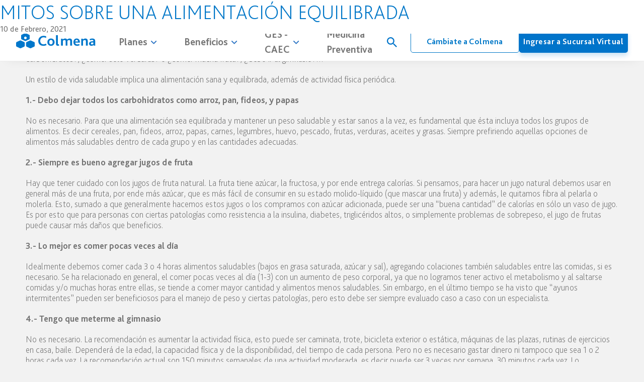

--- FILE ---
content_type: text/html; charset=UTF-8
request_url: https://www.colmena.cl/mitos-sobre-una-alimentacion-equilibrada/
body_size: 27533
content:
<!DOCTYPE html>
<!--[if IE 7]><html class="ie ie7" dir="ltr" lang="es-CL" ><![endif]-->
<!--[if IE 8]><html class="ie ie8" dir="ltr" lang="es-CL" ><![endif]-->
<!--[if !(IE 7) | !(IE 8)  ]><!-->
<html dir="ltr" lang="es-CL" >
<!--<![endif]-->
<head>
    
    <!--SEO-->
    <meta charset="UTF-8" />
    <meta http-equiv="X-UA-Compatible" content="IE=edge">
    <meta name="author" content="Mobext">
    <meta name="description" content="" />
    <meta name="keywords" content="">
    <meta name="robots" content="all" />
    <meta name="googlebot" content="all" />
    
    <!-- Google Tag Manager -->
    <script>(function(w,d,s,l,i){w[l]=w[l]||[];w[l].push({'gtm.start':
    new Date().getTime(),event:'gtm.js'});var f=d.getElementsByTagName(s)[0],
    j=d.createElement(s),dl=l!='dataLayer'?'&l='+l:'';j.async=true;j.src=
    'https://www.googletagmanager.com/gtm.js?id='+i+dl;f.parentNode.insertBefore(j,f);
    })(window,document,'script','dataLayer','GTM-WXP8B8C');</script>
    <!-- End Google Tag Manager -->
    <!--Responsive-->
    <meta name="viewport" content="width=device-width, initial-scale=1">
    <meta name="HandheldFriendly" content="True">
    <meta name="MobileOptimized" content="320">
    <!--Icons-->
    <link rel="apple-touch-icon" sizes="57x57" href="https://www.colmena.cl/source/wp-content/themes/colmena/assets/favicon/apple-icon-57x57.png">
    <link rel="apple-touch-icon" sizes="60x60" href="https://www.colmena.cl/source/wp-content/themes/colmena/assets/favicon/apple-icon-60x60.png">
    <link rel="apple-touch-icon" sizes="72x72" href="https://www.colmena.cl/source/wp-content/themes/colmena/assets/favicon/apple-icon-72x72.png">
    <link rel="apple-touch-icon" sizes="76x76" href="https://www.colmena.cl/source/wp-content/themes/colmena/assets/favicon/apple-icon-76x76.png">
    <link rel="apple-touch-icon" sizes="114x114" href="https://www.colmena.cl/source/wp-content/themes/colmena/assets/favicon/apple-icon-114x114.png">
    <link rel="apple-touch-icon" sizes="120x120" href="https://www.colmena.cl/source/wp-content/themes/colmena/assets/favicon/apple-icon-120x120.png">
    <link rel="apple-touch-icon" sizes="144x144" href="https://www.colmena.cl/source/wp-content/themes/colmena/assets/favicon/apple-icon-144x144.png">
    <link rel="apple-touch-icon" sizes="152x152" href="https://www.colmena.cl/source/wp-content/themes/colmena/assets/favicon/apple-icon-152x152.png">
    <link rel="apple-touch-icon" sizes="180x180" href="https://www.colmena.cl/source/wp-content/themes/colmena/assets/favicon/apple-icon-180x180.png">
    <link rel="icon" type="image/png" sizes="192x192" href="https://www.colmena.cl/source/wp-content/themes/colmena/assets/favicon/android-icon-192x192.png">
    <link rel="icon" type="image/png" sizes="32x32" href="https://www.colmena.cl/source/wp-content/themes/colmena/assets/favicon/favicon-32x32.png">
    <link rel="icon" type="image/png" sizes="96x96" href="https://www.colmena.cl/source/wp-content/themes/colmena/assets/favicon/favicon-96x96.png">
    <link rel="icon" type="image/png" sizes="16x16" href="https://www.colmena.cl/source/wp-content/themes/colmena/assets/favicon/favicon-16x16.png">
    <meta name="msapplication-TileColor" content="#0077C8">
    <meta name="msapplication-TileImage" content="https://www.colmena.cl/source/wp-content/themes/colmena/assets/favicon/ms-icon-144x144.png">
    <meta name="theme-color" content="#ffffff">
    <!--CSS-->
    <link type="text/css" rel="stylesheet" href="https://www.colmena.cl/source/wp-content/themes/colmena/assets/css/fonts.css" />
    <link type="text/css" rel="stylesheet" href="https://www.colmena.cl/source/wp-content/themes/colmena/assets/css/animate.css" />
    <link type="text/css" rel="stylesheet" href="https://www.colmena.cl/source/wp-content/themes/colmena/assets/css/flexslider.css" />
    <link type='text/css' rel="stylesheet" href="https://www.colmena.cl/source/wp-content/themes/colmena/assets/css/ionicons.css">
    <link type="text/css" rel="stylesheet" href="https://www.colmena.cl/source/wp-content/themes/colmena/assets/css/screen.css?202410231555" />
    <link type="text/css" rel="stylesheet" href="https://www.colmena.cl/source/wp-content/themes/colmena/assets/css/slick.css" />
    <link type="text/css" rel="stylesheet" href="https://www.colmena.cl/source/wp-content/themes/colmena/assets/css/slick-theme.css" />
    <!--JS-->
    <script type="text/javascript" src="https://www.colmena.cl/source/wp-content/themes/colmena/assets/js/jquery-3.7.1.min.js"></script>
    <script src="https://code.jquery.com/jquery-migrate-3.5.2.js"></script>
    <script type="text/javascript" src="https://www.colmena.cl/source/wp-content/themes/colmena/assets/js/functions.js"></script>
    <script type="text/javascript" src="https://www.colmena.cl/source/wp-content/themes/colmena/assets/js/jquery.2.flexslider.js"></script>
    <script type="text/javascript" src="https://www.colmena.cl/source/wp-content/themes/colmena/assets/js/wow.js"></script>
    <script type="text/javascript" src="https://www.colmena.cl/source/wp-content/themes/colmena/assets/js/slick.min.js"></script>
    <script src="https://www.colmena.cl/source/wp-content/themes/colmena/assets/js/jquery.scrolltabs.js"></script>
    <script src="https://www.colmena.cl/source/wp-content/themes/colmena/assets/js/menu-M.js"></script>
   <!-- <script defer type="text/javascript" data-app-id="4648293c-3328-4b30-aad7-9c8fbf814020"  src="https://service.uniq.ai/bot-script/bot.js"></script>-->
    <!--[if lt IE 9]>
	<script src="https://www.colmena.cl/source/wp-content/themes/colmena/js/html5.js" type="text/javascript"></script>
	<![endif]-->
	
		<!-- All in One SEO 4.6.6 - aioseo.com -->
		<title>MITOS SOBRE UNA ALIMENTACIÓN EQUILIBRADA | Isapre Colmena</title>
		<meta name="description" content="Todos hemos escuchado que lo ideal para mantenerse sano física y mentalmente, es llevar un estilo de vida saludable, pero ¿qué es esto realmente? ¿debo dejar de comer carbohidratos?, ¿comer sólo verduras? o ¿comer mucha fruta?, ¿debo ir al gimnasio?… Un estilo de vida saludable implica una alimentación sana y equilibrada, además de actividad física" />
		<meta name="robots" content="max-image-preview:large" />
		<meta name="google-site-verification" content="uNW9g7PE1zyl4L0Gi7ZYIEhI7oM6WZiT99S2Ix704hA" />
		<meta name="keywords" content="alimentación" />
		<link rel="canonical" href="https://www.colmena.cl/mitos-sobre-una-alimentacion-equilibrada/" />
		<meta name="generator" content="All in One SEO (AIOSEO) 4.6.6" />
		<script type="application/ld+json" class="aioseo-schema">
			{"@context":"https:\/\/schema.org","@graph":[{"@type":"BlogPosting","@id":"https:\/\/www.colmena.cl\/mitos-sobre-una-alimentacion-equilibrada\/#blogposting","name":"MITOS SOBRE UNA ALIMENTACI\u00d3N EQUILIBRADA | Isapre Colmena","headline":"MITOS SOBRE UNA ALIMENTACI\u00d3N EQUILIBRADA","author":{"@id":"https:\/\/www.colmena.cl\/author\/18935879-2\/#author"},"publisher":{"@id":"https:\/\/www.colmena.cl\/#organization"},"image":{"@type":"ImageObject","url":2178},"datePublished":"2021-02-10T16:56:22-03:00","dateModified":"2022-03-22T15:12:36-03:00","inLanguage":"es-CL","mainEntityOfPage":{"@id":"https:\/\/www.colmena.cl\/mitos-sobre-una-alimentacion-equilibrada\/#webpage"},"isPartOf":{"@id":"https:\/\/www.colmena.cl\/mitos-sobre-una-alimentacion-equilibrada\/#webpage"},"articleSection":"Alimentaci\u00f3n"},{"@type":"BreadcrumbList","@id":"https:\/\/www.colmena.cl\/mitos-sobre-una-alimentacion-equilibrada\/#breadcrumblist","itemListElement":[{"@type":"ListItem","@id":"https:\/\/www.colmena.cl\/#listItem","position":1,"name":"Home","item":"https:\/\/www.colmena.cl\/","nextItem":"https:\/\/www.colmena.cl\/mitos-sobre-una-alimentacion-equilibrada\/#listItem"},{"@type":"ListItem","@id":"https:\/\/www.colmena.cl\/mitos-sobre-una-alimentacion-equilibrada\/#listItem","position":2,"name":"MITOS SOBRE UNA ALIMENTACI\u00d3N EQUILIBRADA","previousItem":"https:\/\/www.colmena.cl\/#listItem"}]},{"@type":"Organization","@id":"https:\/\/www.colmena.cl\/#organization","name":"Isapre Colmena","description":"Inicio","url":"https:\/\/www.colmena.cl\/"},{"@type":"Person","@id":"https:\/\/www.colmena.cl\/author\/18935879-2\/#author","url":"https:\/\/www.colmena.cl\/author\/18935879-2\/","name":"Rosario Garcia","image":{"@type":"ImageObject","@id":"https:\/\/www.colmena.cl\/mitos-sobre-una-alimentacion-equilibrada\/#authorImage","url":"https:\/\/secure.gravatar.com\/avatar\/1cf4a14a28f7c2d7cf084da50c71d238?s=96&d=monsterid&r=g","width":96,"height":96,"caption":"Rosario Garcia"}},{"@type":"WebPage","@id":"https:\/\/www.colmena.cl\/mitos-sobre-una-alimentacion-equilibrada\/#webpage","url":"https:\/\/www.colmena.cl\/mitos-sobre-una-alimentacion-equilibrada\/","name":"MITOS SOBRE UNA ALIMENTACI\u00d3N EQUILIBRADA | Isapre Colmena","description":"Todos hemos escuchado que lo ideal para mantenerse sano f\u00edsica y mentalmente, es llevar un estilo de vida saludable, pero \u00bfqu\u00e9 es esto realmente? \u00bfdebo dejar de comer carbohidratos?, \u00bfcomer s\u00f3lo verduras? o \u00bfcomer mucha fruta?, \u00bfdebo ir al gimnasio?\u2026 Un estilo de vida saludable implica una alimentaci\u00f3n sana y equilibrada, adem\u00e1s de actividad f\u00edsica","inLanguage":"es-CL","isPartOf":{"@id":"https:\/\/www.colmena.cl\/#website"},"breadcrumb":{"@id":"https:\/\/www.colmena.cl\/mitos-sobre-una-alimentacion-equilibrada\/#breadcrumblist"},"author":{"@id":"https:\/\/www.colmena.cl\/author\/18935879-2\/#author"},"creator":{"@id":"https:\/\/www.colmena.cl\/author\/18935879-2\/#author"},"image":{"@type":"ImageObject","url":2178,"@id":"https:\/\/www.colmena.cl\/mitos-sobre-una-alimentacion-equilibrada\/#mainImage"},"primaryImageOfPage":{"@id":"https:\/\/www.colmena.cl\/mitos-sobre-una-alimentacion-equilibrada\/#mainImage"},"datePublished":"2021-02-10T16:56:22-03:00","dateModified":"2022-03-22T15:12:36-03:00"},{"@type":"WebSite","@id":"https:\/\/www.colmena.cl\/#website","url":"https:\/\/www.colmena.cl\/","name":"Isapre Colmena","description":"Inicio","inLanguage":"es-CL","publisher":{"@id":"https:\/\/www.colmena.cl\/#organization"}}]}
		</script>
		<!-- All in One SEO -->

<script type="text/javascript">
/* <![CDATA[ */
window._wpemojiSettings = {"baseUrl":"https:\/\/s.w.org\/images\/core\/emoji\/15.0.3\/72x72\/","ext":".png","svgUrl":"https:\/\/s.w.org\/images\/core\/emoji\/15.0.3\/svg\/","svgExt":".svg","source":{"concatemoji":"https:\/\/www.colmena.cl\/source\/wp-includes\/js\/wp-emoji-release.min.js?ver=6.5.5"}};
/*! This file is auto-generated */
!function(i,n){var o,s,e;function c(e){try{var t={supportTests:e,timestamp:(new Date).valueOf()};sessionStorage.setItem(o,JSON.stringify(t))}catch(e){}}function p(e,t,n){e.clearRect(0,0,e.canvas.width,e.canvas.height),e.fillText(t,0,0);var t=new Uint32Array(e.getImageData(0,0,e.canvas.width,e.canvas.height).data),r=(e.clearRect(0,0,e.canvas.width,e.canvas.height),e.fillText(n,0,0),new Uint32Array(e.getImageData(0,0,e.canvas.width,e.canvas.height).data));return t.every(function(e,t){return e===r[t]})}function u(e,t,n){switch(t){case"flag":return n(e,"\ud83c\udff3\ufe0f\u200d\u26a7\ufe0f","\ud83c\udff3\ufe0f\u200b\u26a7\ufe0f")?!1:!n(e,"\ud83c\uddfa\ud83c\uddf3","\ud83c\uddfa\u200b\ud83c\uddf3")&&!n(e,"\ud83c\udff4\udb40\udc67\udb40\udc62\udb40\udc65\udb40\udc6e\udb40\udc67\udb40\udc7f","\ud83c\udff4\u200b\udb40\udc67\u200b\udb40\udc62\u200b\udb40\udc65\u200b\udb40\udc6e\u200b\udb40\udc67\u200b\udb40\udc7f");case"emoji":return!n(e,"\ud83d\udc26\u200d\u2b1b","\ud83d\udc26\u200b\u2b1b")}return!1}function f(e,t,n){var r="undefined"!=typeof WorkerGlobalScope&&self instanceof WorkerGlobalScope?new OffscreenCanvas(300,150):i.createElement("canvas"),a=r.getContext("2d",{willReadFrequently:!0}),o=(a.textBaseline="top",a.font="600 32px Arial",{});return e.forEach(function(e){o[e]=t(a,e,n)}),o}function t(e){var t=i.createElement("script");t.src=e,t.defer=!0,i.head.appendChild(t)}"undefined"!=typeof Promise&&(o="wpEmojiSettingsSupports",s=["flag","emoji"],n.supports={everything:!0,everythingExceptFlag:!0},e=new Promise(function(e){i.addEventListener("DOMContentLoaded",e,{once:!0})}),new Promise(function(t){var n=function(){try{var e=JSON.parse(sessionStorage.getItem(o));if("object"==typeof e&&"number"==typeof e.timestamp&&(new Date).valueOf()<e.timestamp+604800&&"object"==typeof e.supportTests)return e.supportTests}catch(e){}return null}();if(!n){if("undefined"!=typeof Worker&&"undefined"!=typeof OffscreenCanvas&&"undefined"!=typeof URL&&URL.createObjectURL&&"undefined"!=typeof Blob)try{var e="postMessage("+f.toString()+"("+[JSON.stringify(s),u.toString(),p.toString()].join(",")+"));",r=new Blob([e],{type:"text/javascript"}),a=new Worker(URL.createObjectURL(r),{name:"wpTestEmojiSupports"});return void(a.onmessage=function(e){c(n=e.data),a.terminate(),t(n)})}catch(e){}c(n=f(s,u,p))}t(n)}).then(function(e){for(var t in e)n.supports[t]=e[t],n.supports.everything=n.supports.everything&&n.supports[t],"flag"!==t&&(n.supports.everythingExceptFlag=n.supports.everythingExceptFlag&&n.supports[t]);n.supports.everythingExceptFlag=n.supports.everythingExceptFlag&&!n.supports.flag,n.DOMReady=!1,n.readyCallback=function(){n.DOMReady=!0}}).then(function(){return e}).then(function(){var e;n.supports.everything||(n.readyCallback(),(e=n.source||{}).concatemoji?t(e.concatemoji):e.wpemoji&&e.twemoji&&(t(e.twemoji),t(e.wpemoji)))}))}((window,document),window._wpemojiSettings);
/* ]]> */
</script>
<link rel='stylesheet' id='buttons-css' href='https://www.colmena.cl/source/wp-includes/css/buttons.min.css?ver=6.5.5' type='text/css' media='all' />
<link rel='stylesheet' id='dashicons-css' href='https://www.colmena.cl/source/wp-includes/css/dashicons.min.css?ver=6.5.5' type='text/css' media='all' />
<link rel='stylesheet' id='mediaelement-css' href='https://www.colmena.cl/source/wp-includes/js/mediaelement/mediaelementplayer-legacy.min.css?ver=4.2.17' type='text/css' media='all' />
<link rel='stylesheet' id='wp-mediaelement-css' href='https://www.colmena.cl/source/wp-includes/js/mediaelement/wp-mediaelement.min.css?ver=6.5.5' type='text/css' media='all' />
<link rel='stylesheet' id='media-views-css' href='https://www.colmena.cl/source/wp-includes/css/media-views.min.css?ver=6.5.5' type='text/css' media='all' />
<link rel='stylesheet' id='imgareaselect-css' href='https://www.colmena.cl/source/wp-includes/js/imgareaselect/imgareaselect.css?ver=0.9.8' type='text/css' media='all' />
<style id='wp-emoji-styles-inline-css' type='text/css'>

	img.wp-smiley, img.emoji {
		display: inline !important;
		border: none !important;
		box-shadow: none !important;
		height: 1em !important;
		width: 1em !important;
		margin: 0 0.07em !important;
		vertical-align: -0.1em !important;
		background: none !important;
		padding: 0 !important;
	}
</style>
<link rel='stylesheet' id='wp-block-library-css' href='https://www.colmena.cl/source/wp-includes/css/dist/block-library/style.min.css?ver=6.5.5' type='text/css' media='all' />
<style id='classic-theme-styles-inline-css' type='text/css'>
/*! This file is auto-generated */
.wp-block-button__link{color:#fff;background-color:#32373c;border-radius:9999px;box-shadow:none;text-decoration:none;padding:calc(.667em + 2px) calc(1.333em + 2px);font-size:1.125em}.wp-block-file__button{background:#32373c;color:#fff;text-decoration:none}
</style>
<style id='global-styles-inline-css' type='text/css'>
body{--wp--preset--color--black: #000000;--wp--preset--color--cyan-bluish-gray: #abb8c3;--wp--preset--color--white: #ffffff;--wp--preset--color--pale-pink: #f78da7;--wp--preset--color--vivid-red: #cf2e2e;--wp--preset--color--luminous-vivid-orange: #ff6900;--wp--preset--color--luminous-vivid-amber: #fcb900;--wp--preset--color--light-green-cyan: #7bdcb5;--wp--preset--color--vivid-green-cyan: #00d084;--wp--preset--color--pale-cyan-blue: #8ed1fc;--wp--preset--color--vivid-cyan-blue: #0693e3;--wp--preset--color--vivid-purple: #9b51e0;--wp--preset--gradient--vivid-cyan-blue-to-vivid-purple: linear-gradient(135deg,rgba(6,147,227,1) 0%,rgb(155,81,224) 100%);--wp--preset--gradient--light-green-cyan-to-vivid-green-cyan: linear-gradient(135deg,rgb(122,220,180) 0%,rgb(0,208,130) 100%);--wp--preset--gradient--luminous-vivid-amber-to-luminous-vivid-orange: linear-gradient(135deg,rgba(252,185,0,1) 0%,rgba(255,105,0,1) 100%);--wp--preset--gradient--luminous-vivid-orange-to-vivid-red: linear-gradient(135deg,rgba(255,105,0,1) 0%,rgb(207,46,46) 100%);--wp--preset--gradient--very-light-gray-to-cyan-bluish-gray: linear-gradient(135deg,rgb(238,238,238) 0%,rgb(169,184,195) 100%);--wp--preset--gradient--cool-to-warm-spectrum: linear-gradient(135deg,rgb(74,234,220) 0%,rgb(151,120,209) 20%,rgb(207,42,186) 40%,rgb(238,44,130) 60%,rgb(251,105,98) 80%,rgb(254,248,76) 100%);--wp--preset--gradient--blush-light-purple: linear-gradient(135deg,rgb(255,206,236) 0%,rgb(152,150,240) 100%);--wp--preset--gradient--blush-bordeaux: linear-gradient(135deg,rgb(254,205,165) 0%,rgb(254,45,45) 50%,rgb(107,0,62) 100%);--wp--preset--gradient--luminous-dusk: linear-gradient(135deg,rgb(255,203,112) 0%,rgb(199,81,192) 50%,rgb(65,88,208) 100%);--wp--preset--gradient--pale-ocean: linear-gradient(135deg,rgb(255,245,203) 0%,rgb(182,227,212) 50%,rgb(51,167,181) 100%);--wp--preset--gradient--electric-grass: linear-gradient(135deg,rgb(202,248,128) 0%,rgb(113,206,126) 100%);--wp--preset--gradient--midnight: linear-gradient(135deg,rgb(2,3,129) 0%,rgb(40,116,252) 100%);--wp--preset--font-size--small: 13px;--wp--preset--font-size--medium: 20px;--wp--preset--font-size--large: 36px;--wp--preset--font-size--x-large: 42px;--wp--preset--spacing--20: 0.44rem;--wp--preset--spacing--30: 0.67rem;--wp--preset--spacing--40: 1rem;--wp--preset--spacing--50: 1.5rem;--wp--preset--spacing--60: 2.25rem;--wp--preset--spacing--70: 3.38rem;--wp--preset--spacing--80: 5.06rem;--wp--preset--shadow--natural: 6px 6px 9px rgba(0, 0, 0, 0.2);--wp--preset--shadow--deep: 12px 12px 50px rgba(0, 0, 0, 0.4);--wp--preset--shadow--sharp: 6px 6px 0px rgba(0, 0, 0, 0.2);--wp--preset--shadow--outlined: 6px 6px 0px -3px rgba(255, 255, 255, 1), 6px 6px rgba(0, 0, 0, 1);--wp--preset--shadow--crisp: 6px 6px 0px rgba(0, 0, 0, 1);}:where(.is-layout-flex){gap: 0.5em;}:where(.is-layout-grid){gap: 0.5em;}body .is-layout-flex{display: flex;}body .is-layout-flex{flex-wrap: wrap;align-items: center;}body .is-layout-flex > *{margin: 0;}body .is-layout-grid{display: grid;}body .is-layout-grid > *{margin: 0;}:where(.wp-block-columns.is-layout-flex){gap: 2em;}:where(.wp-block-columns.is-layout-grid){gap: 2em;}:where(.wp-block-post-template.is-layout-flex){gap: 1.25em;}:where(.wp-block-post-template.is-layout-grid){gap: 1.25em;}.has-black-color{color: var(--wp--preset--color--black) !important;}.has-cyan-bluish-gray-color{color: var(--wp--preset--color--cyan-bluish-gray) !important;}.has-white-color{color: var(--wp--preset--color--white) !important;}.has-pale-pink-color{color: var(--wp--preset--color--pale-pink) !important;}.has-vivid-red-color{color: var(--wp--preset--color--vivid-red) !important;}.has-luminous-vivid-orange-color{color: var(--wp--preset--color--luminous-vivid-orange) !important;}.has-luminous-vivid-amber-color{color: var(--wp--preset--color--luminous-vivid-amber) !important;}.has-light-green-cyan-color{color: var(--wp--preset--color--light-green-cyan) !important;}.has-vivid-green-cyan-color{color: var(--wp--preset--color--vivid-green-cyan) !important;}.has-pale-cyan-blue-color{color: var(--wp--preset--color--pale-cyan-blue) !important;}.has-vivid-cyan-blue-color{color: var(--wp--preset--color--vivid-cyan-blue) !important;}.has-vivid-purple-color{color: var(--wp--preset--color--vivid-purple) !important;}.has-black-background-color{background-color: var(--wp--preset--color--black) !important;}.has-cyan-bluish-gray-background-color{background-color: var(--wp--preset--color--cyan-bluish-gray) !important;}.has-white-background-color{background-color: var(--wp--preset--color--white) !important;}.has-pale-pink-background-color{background-color: var(--wp--preset--color--pale-pink) !important;}.has-vivid-red-background-color{background-color: var(--wp--preset--color--vivid-red) !important;}.has-luminous-vivid-orange-background-color{background-color: var(--wp--preset--color--luminous-vivid-orange) !important;}.has-luminous-vivid-amber-background-color{background-color: var(--wp--preset--color--luminous-vivid-amber) !important;}.has-light-green-cyan-background-color{background-color: var(--wp--preset--color--light-green-cyan) !important;}.has-vivid-green-cyan-background-color{background-color: var(--wp--preset--color--vivid-green-cyan) !important;}.has-pale-cyan-blue-background-color{background-color: var(--wp--preset--color--pale-cyan-blue) !important;}.has-vivid-cyan-blue-background-color{background-color: var(--wp--preset--color--vivid-cyan-blue) !important;}.has-vivid-purple-background-color{background-color: var(--wp--preset--color--vivid-purple) !important;}.has-black-border-color{border-color: var(--wp--preset--color--black) !important;}.has-cyan-bluish-gray-border-color{border-color: var(--wp--preset--color--cyan-bluish-gray) !important;}.has-white-border-color{border-color: var(--wp--preset--color--white) !important;}.has-pale-pink-border-color{border-color: var(--wp--preset--color--pale-pink) !important;}.has-vivid-red-border-color{border-color: var(--wp--preset--color--vivid-red) !important;}.has-luminous-vivid-orange-border-color{border-color: var(--wp--preset--color--luminous-vivid-orange) !important;}.has-luminous-vivid-amber-border-color{border-color: var(--wp--preset--color--luminous-vivid-amber) !important;}.has-light-green-cyan-border-color{border-color: var(--wp--preset--color--light-green-cyan) !important;}.has-vivid-green-cyan-border-color{border-color: var(--wp--preset--color--vivid-green-cyan) !important;}.has-pale-cyan-blue-border-color{border-color: var(--wp--preset--color--pale-cyan-blue) !important;}.has-vivid-cyan-blue-border-color{border-color: var(--wp--preset--color--vivid-cyan-blue) !important;}.has-vivid-purple-border-color{border-color: var(--wp--preset--color--vivid-purple) !important;}.has-vivid-cyan-blue-to-vivid-purple-gradient-background{background: var(--wp--preset--gradient--vivid-cyan-blue-to-vivid-purple) !important;}.has-light-green-cyan-to-vivid-green-cyan-gradient-background{background: var(--wp--preset--gradient--light-green-cyan-to-vivid-green-cyan) !important;}.has-luminous-vivid-amber-to-luminous-vivid-orange-gradient-background{background: var(--wp--preset--gradient--luminous-vivid-amber-to-luminous-vivid-orange) !important;}.has-luminous-vivid-orange-to-vivid-red-gradient-background{background: var(--wp--preset--gradient--luminous-vivid-orange-to-vivid-red) !important;}.has-very-light-gray-to-cyan-bluish-gray-gradient-background{background: var(--wp--preset--gradient--very-light-gray-to-cyan-bluish-gray) !important;}.has-cool-to-warm-spectrum-gradient-background{background: var(--wp--preset--gradient--cool-to-warm-spectrum) !important;}.has-blush-light-purple-gradient-background{background: var(--wp--preset--gradient--blush-light-purple) !important;}.has-blush-bordeaux-gradient-background{background: var(--wp--preset--gradient--blush-bordeaux) !important;}.has-luminous-dusk-gradient-background{background: var(--wp--preset--gradient--luminous-dusk) !important;}.has-pale-ocean-gradient-background{background: var(--wp--preset--gradient--pale-ocean) !important;}.has-electric-grass-gradient-background{background: var(--wp--preset--gradient--electric-grass) !important;}.has-midnight-gradient-background{background: var(--wp--preset--gradient--midnight) !important;}.has-small-font-size{font-size: var(--wp--preset--font-size--small) !important;}.has-medium-font-size{font-size: var(--wp--preset--font-size--medium) !important;}.has-large-font-size{font-size: var(--wp--preset--font-size--large) !important;}.has-x-large-font-size{font-size: var(--wp--preset--font-size--x-large) !important;}
.wp-block-navigation a:where(:not(.wp-element-button)){color: inherit;}
:where(.wp-block-post-template.is-layout-flex){gap: 1.25em;}:where(.wp-block-post-template.is-layout-grid){gap: 1.25em;}
:where(.wp-block-columns.is-layout-flex){gap: 2em;}:where(.wp-block-columns.is-layout-grid){gap: 2em;}
.wp-block-pullquote{font-size: 1.5em;line-height: 1.6;}
</style>
<link rel='stylesheet' id='wpsm_ac-font-awesome-front-css' href='https://www.colmena.cl/source/wp-content/plugins/responsive-accordion-and-collapse/css/font-awesome/css/font-awesome.min.css?ver=6.5.5' type='text/css' media='all' />
<link rel='stylesheet' id='wpsm_ac_bootstrap-front-css' href='https://www.colmena.cl/source/wp-content/plugins/responsive-accordion-and-collapse/css/bootstrap-front.css?ver=6.5.5' type='text/css' media='all' />
<script type="text/javascript" id="utils-js-extra">
/* <![CDATA[ */
var userSettings = {"url":"\/source\/","uid":"0","time":"1768707425","secure":"1"};
/* ]]> */
</script>
<script type="text/javascript" src="https://www.colmena.cl/source/wp-includes/js/utils.min.js?ver=6.5.5" id="utils-js"></script>
<script type="text/javascript" src="https://www.colmena.cl/source/wp-includes/js/plupload/moxie.min.js?ver=1.3.5" id="moxiejs-js"></script>
<script type="text/javascript" src="https://www.colmena.cl/source/wp-includes/js/plupload/plupload.min.js?ver=2.1.9" id="plupload-js"></script>
<!--[if lt IE 8]>
<script type="text/javascript" src="https://www.colmena.cl/source/wp-includes/js/json2.min.js?ver=2015-05-03" id="json2-js"></script>
<![endif]-->
<script type="text/javascript" src="https://www.colmena.cl/source/wp-content/themes/colmena/assets/js/jquery.validate.min.js?ver=6.5.5" id="validatorlib-js"></script>
<link rel="https://api.w.org/" href="https://www.colmena.cl/wp-json/" /><link rel="alternate" type="application/json" href="https://www.colmena.cl/wp-json/wp/v2/posts/17334" /><link rel="EditURI" type="application/rsd+xml" title="RSD" href="https://www.colmena.cl/source/xmlrpc.php?rsd" />
<meta name="generator" content="WordPress 6.5.5" />
<link rel='shortlink' href='https://www.colmena.cl/?p=17334' />
<link rel="alternate" type="application/json+oembed" href="https://www.colmena.cl/wp-json/oembed/1.0/embed?url=https%3A%2F%2Fwww.colmena.cl%2Fmitos-sobre-una-alimentacion-equilibrada%2F" />
<style media="all" id="siteorigin-panels-layouts-head">/* Layout 17334 */ #pgc-17334-0-0 { width:100% } #pl-17334 .so-panel { margin-bottom:30px } #pl-17334 .so-panel:last-of-type { margin-bottom:0px } #pg-17334-0.panel-has-style > .panel-row-style, #pg-17334-0.panel-no-style { -webkit-align-items:flex-start;align-items:flex-start } </style><link rel="icon" href="https://www.colmena.cl/source/wp-content/uploads/2024/07/logo_colmena.png" sizes="32x32" />
<link rel="icon" href="https://www.colmena.cl/source/wp-content/uploads/2024/07/logo_colmena.png" sizes="192x192" />
<link rel="apple-touch-icon" href="https://www.colmena.cl/source/wp-content/uploads/2024/07/logo_colmena.png" />
<meta name="msapplication-TileImage" content="https://www.colmena.cl/source/wp-content/uploads/2024/07/logo_colmena.png" />

	<meta name="facebook-domain-verification" content="7h077w6wyseua019fg0b99z37xg311" />
	<!-- Meta Pixel Code -->
    <script>
    !function(f,b,e,v,n,t,s)
    {if(f.fbq)return;n=f.fbq=function(){n.callMethod?
    n.callMethod.apply(n,arguments):n.queue.push(arguments)};
    if(!f._fbq)f._fbq=n;n.push=n;n.loaded=!0;n.version='2.0';
    n.queue=[];t=b.createElement(e);t.async=!0;
    t.src=v;s=b.getElementsByTagName(e)[0];
    s.parentNode.insertBefore(t,s)}(window, document,'script',
    'https://connect.facebook.net/en_US/fbevents.js');
    fbq('init', '710329754821109');
    fbq('track', 'PageView');
    </script>
    <noscript><img height="1" width="1" style="display:none"
    src="https://www.facebook.com/tr?id=710329754821109&ev=PageView&noscript=1"
    /></noscript>
	<!-- End Meta Pixel Code -->
</head>

<body class="post-template-default single single-post postid-17334 single-format-standard siteorigin-panels siteorigin-panels-before-js" >
	<!-- Header principal-->
        <header>

        <div></div>
        <!-- Google Tag Manager (noscript) -->
	<noscript><iframe src="https://www.googletagmanager.com/ns.html?id=GTM-WXP8B8C"
    	height="0" width="0" style="display:none;visibility:hidden"></iframe></noscript>
    	<!-- End Google Tag Manager (noscript) -->
    	<script type="text/javascript" src="https://www.colmena.cl/bundle.f6bd4facf2cef7e6bfff.js?202410231532"></script>


    </header>
    <!-- Fin Header principal-->
    <div></div>

	<div class="page-width">
		<div id="primary" class="site-content">
			<div id="content" role="main">

				
					
	<article id="post-17334" class="post-17334 post type-post status-publish format-standard hentry category-alimentacion">
				<header class="entry-header">
									<h1 class="entry-title">MITOS SOBRE UNA ALIMENTACIÓN EQUILIBRADA</h1>
						<div class="entry-meta meta-header">
				<span class="post-date">
					<span title="4:56 pm" ><time class="entry-date" datetime="2021-02-10T16:56:22-03:00">10 de Febrero, 2021</time></span>				</span>
							</div><!-- .meta-header -->
		</header><!-- .entry-header -->

				<div class="entry-content">
			<div id="pl-17334"  class="panel-layout" ><div id="pg-17334-0"  class="panel-grid panel-has-style" ><div class="container panel-row-style panel-row-style-for-17334-0" ><div id="pgc-17334-0-0"  class="panel-grid-cell" ><div id="panel-17334-0-0-0" class="so-panel widget_text panel-first-child" data-index="0" ><h3 class="widget-title">Mitos sobre una alimentación equilibrada</h3>			<div class="textwidget"></div>
		</div><div id="panel-17334-0-0-1" class="so-panel widget_text" data-index="1" >			<div class="textwidget"><p>&nbsp;</p>
</div>
		</div><div id="panel-17334-0-0-2" class="so-panel widget_sow-editor" data-index="2" ><div
			
			class="so-widget-sow-editor so-widget-sow-editor-base"
			
		>
<div class="siteorigin-widget-tinymce textwidget">
	<p>Todos hemos escuchado que lo ideal para mantenerse sano física y mentalmente, es llevar un estilo de vida saludable, pero ¿Qué es esto realmente? ¿debo dejar de comer carbohidratos?, ¿comer sólo verduras? o ¿comer mucha fruta?, ¿debo ir al gimnasio?…</p>
<p>Un estilo de vida saludable implica una alimentación sana y equilibrada, además de actividad física periódica.</p>
<p><strong>1.- Debo dejar todos los carbohidratos como arroz, pan, fideos, y papas</strong></p>
<p>No es necesario. Para que una alimentación sea equilibrada y mantener un peso saludable y estar sanos a la vez, es fundamental que ésta incluya todos los grupos de alimentos. Es decir cereales, pan, fideos, arroz, papas, carnes, legumbres, huevo, pescado, frutas, verduras, aceites y grasas. Siempre prefiriendo aquellas opciones de alimentos más saludables dentro de cada grupo y en las cantidades adecuadas.</p>
<p><strong>2.- Siempre es bueno agregar jugos de fruta</strong></p>
<p>Hay que tener cuidado con los jugos de fruta natural. La fruta tiene azúcar, la fructosa, y por ende entrega calorías. Si pensamos, para hacer un jugo natural debemos usar en general más de una fruta, por ende más azúcar, que es más fácil de consumir en su estado molido-líquido (que mascar una fruta) y además, le quitamos fibra al pelarla o molerla. Esto, sumado a que generalmente hacemos estos jugos o los compramos con azúcar adicionada, puede ser una “buena cantidad” de calorías en sólo un vaso de jugo. Es por esto que para personas con ciertas patologías como resistencia a la insulina, diabetes, triglicéridos altos, o simplemente problemas de sobrepeso, el jugo de frutas puede causar más daños que beneficios.</p>
<p><strong>3.- Lo mejor es comer pocas veces al día</strong></p>
<p>Idealmente debemos comer cada 3 o 4 horas alimentos saludables (bajos en grasa saturada, azúcar y sal), agregando colaciones también saludables entre las comidas, si es necesario. Se ha relacionado en general, el comer pocas veces al día (1-3) con un aumento de peso corporal, ya que no logramos tener activo el metabolismo y al saltarse comidas y/o muchas horas entre ellas, se tiende a comer mayor cantidad y alimentos menos saludables. Sin embargo, en el último tiempo se ha visto que “ayunos intermitentes” pueden ser beneficiosos para el manejo de peso y ciertas patologías, pero esto debe ser siempre evaluado caso a caso con un especialista.</p>
<p><strong>4.- Tengo que meterme al gimnasio</strong></p>
<p>No es necesario. La recomendación es aumentar la actividad física, esto puede ser caminata, trote, bicicleta exterior o estática, máquinas de las plazas, rutinas de ejercicios en casa, baile. Dependerá de la edad, la capacidad física y de la disponibilidad, del tiempo de cada persona. Pero no es necesario gastar dinero ni tampoco que sea 1 o 2 horas cada vez. La recomendación actual son 150 minutos semanales de una actividad moderada, es decir puede ser 3 veces por semana, 30 minutos cada vez. Lo importante es siempre empezar de menos a más. Si no haces actividad física actualmente, comienza de a poco, puede ser 10 minutos, 1 vez a la semana e ir aumentando el tiempo y la frecuencia hasta llegar al objetivo.</p>
<p><em>Escrito por Natalia Ciutat,<br />
Nutricionista en Medicien.</em></p>
</div>
</div></div><div id="panel-17334-0-0-3" class="so-panel widget_text" data-index="3" >			<div class="textwidget"><p>&nbsp;</p>
</div>
		</div><div id="panel-17334-0-0-4" class="so-panel widget_text" data-index="4" >			<div class="textwidget"><p>&nbsp;</p>
</div>
		</div><div id="panel-17334-0-0-5" class="so-panel widget_text panel-last-child" data-index="5" >			<div class="textwidget"><p>&nbsp;</p>
</div>
		</div></div></div></div></div>					</div><!-- .entry-content -->
		
		<footer class="entry-meta">
								</footer><!-- .entry-meta -->
	</article><!-- #post -->

					<nav class="nav-single">
						<h3 class="assistive-text">Post navigation</h3>
						<span class="nav-previous"><a href="https://www.colmena.cl/consejos-para-cuidar-la-piel-en-verano/" rel="prev"><span class="meta-nav">&larr;</span> CONSEJOS PARA CUIDAR LA PIEL EN VERANO</a></span>
						<span class="nav-next"><a href="https://www.colmena.cl/bienestar-en-pandemia-sueno-y-descanso/" rel="next">BIENESTAR EN PANDEMIA: SUEÑO Y DESCANSO <span class="meta-nav">&rarr;</span></a></span>
					</nav><!-- .nav-single -->

					
<div id="comments" class="comments-area">

	
	
	
</div><!-- #comments .comments-area -->
				
			</div><!-- #content -->
		</div><!-- #primary -->

		
		</div>
	
</main>

<!---->
<style>
footer .contacto ul li.whatsapp a{
font-family: Bliss Pro;
font-size: 28px;
line-height: 30px;
padding-bottom: 20px;
font-weight:400;
}
footer .contacto ul li.whatsapp a:before {
    margin: 0 0px 0 0;
    background-image: url([data-uri]);
}
</style>
<!--SCRIP INFO INTERES-->
<script type="text/javascript ">
//$(window).load(function() {
$(window).on("load", function() {
    $('.flexOne').flexslider({
        animation: "slides",
        animationLoop: false,
        directionNav: false,
        itemWidth: 300,
        itemMargin: 20,
        minItems: 1,
        maxItems: 3
    });
    
    $('#carousel').flexslider({
        animation: "slide",
        controlNav: false,
        animationLoop: false,
        slideshow: false,
        itemWidth: 210,
        itemMargin: 5,
        minItems: 1,
        maxItems: 3,
        asNavFor: '#slider'
    });

    $('#slider').flexslider({
    animation: "fade",
        controlNav: false,
        animationLoop: false,
        slideshow: false,
        sync: "#carousel"
    });
});
function whatsappClick() {
    dataLayer.push({ event:'click link Whatsapp'});
}

</script>
<!--fin scrip info de interes-->
<footer>
    <span class="gotop">Ir abajo</span>
    <div class="container triangle ">
    	        <div>
            <h4>Colmena Institucional</h4>
            <nav class="menu-colmena-institucional-container"><ul id="menu-colmena-institucional" class="menu"><li id="menu-item-2497" class="menu-item menu-item-type-post_type menu-item-object-page menu-item-2497"><a target="_blank" rel="noopener" href="https://www.colmena.cl/informacion-institucional/">Información Institucional</a></li>
<li id="menu-item-2675" class="menu-item menu-item-type-custom menu-item-object-custom menu-item-2675"><a target="_blank" rel="noopener" href="http://www.supersalud.gob.cl/portal/w3-channel.html">Superintendencia de Salud</a></li>
<li id="menu-item-2679" class="menu-item menu-item-type-custom menu-item-object-custom menu-item-2679"><a target="_blank" rel="noopener" href="https://www.colmena.cl/source/wp-content/uploads/2018/01/politica-privacidad.pdf">Política de Privacidad</a></li>
<li id="menu-item-2775" class="menu-item menu-item-type-custom menu-item-object-custom menu-item-2775"><a target="_blank" rel="noopener" href="https://www.colmena.cl/source/wp-content/uploads/2025/11/Digital-1402823-Contrato-de-Salud_15OCT25.pdf">Contrato de Salud</a></li>
<li id="menu-item-24713" class="menu-item menu-item-type-post_type menu-item-object-page menu-item-24713"><a href="https://www.colmena.cl/super-intendencia-de-salud/">Comunicados Superintendencia de Salud</a></li>
</ul></nav>        </div>
        <div>
            <h4>Información Relevante</h4>
            <nav class="menu-informacion-relevante-container"><ul id="menu-informacion-relevante" class="menu"><li id="menu-item-2627" class="menu-item menu-item-type-post_type menu-item-object-page menu-item-2627"><a target="_blank" rel="noopener" href="https://www.colmena.cl/links-de-interes/">Links de Interés</a></li>
<li id="menu-item-2684" class="menu-item menu-item-type-custom menu-item-object-custom menu-item-2684"><a target="_blank" rel="noopener" href="https://www.colmena.cl/CDP/pages/excesosCaducos.jsp">Excesos por Cobrar</a></li>
<li id="menu-item-2685" class="menu-item menu-item-type-custom menu-item-object-custom menu-item-2685"><a target="_blank" rel="noopener" href="https://www.colmena.cl/buscadorME/pages/buscadorDocumentos.jsp">Cotizaciones Mal Enteradas</a></li>
<li id="menu-item-4839" class="menu-item menu-item-type-post_type menu-item-object-page menu-item-4839"><a target="_blank" rel="noopener" href="https://www.colmena.cl/ley-ricarte-soto/">Ley Ricarte Soto</a></li>
<li id="menu-item-10778" class="menu-item menu-item-type-custom menu-item-object-custom menu-item-10778"><a target="_blank" rel="noopener" href="https://www.colmena.cl/consulta-cdp/">Documentos pendientes de cobro</a></li>
<li id="menu-item-13325" class="menu-item menu-item-type-post_type menu-item-object-page menu-item-13325"><a target="_blank" rel="noopener" href="https://www.colmena.cl/golden-phone/">Golden Phone</a></li>
</ul></nav>        </div>
        <div>
            <h4>Más Colmena</h4>
            <nav class="menu-mas-de-colmena-container"><ul id="menu-mas-de-colmena" class="menu"><li id="menu-item-2503" class="menu-item menu-item-type-post_type menu-item-object-page menu-item-2503"><a target="_blank" rel="noopener" href="https://www.colmena.cl/procedimientos-administrativos/">Procedimientos Administrativos</a></li>
<li id="menu-item-2718" class="menu-item menu-item-type-post_type menu-item-object-page menu-item-2718"><a target="_blank" rel="noopener" href="https://www.colmena.cl/calcula-tu-peso-ideal/">IMC</a></li>
<li id="menu-item-5884" class="menu-item menu-item-type-post_type menu-item-object-page menu-item-5884"><a target="_blank" rel="noopener" href="https://www.colmena.cl/testimoniales/">Testimoniales</a></li>
<li id="menu-item-19311" class="menu-item menu-item-type-custom menu-item-object-custom menu-item-19311"><a href="https://www.colmena.cl/venta-digital/#/">Contrata online tu plan de salud</a></li>
<li id="menu-item-23770" class="menu-item menu-item-type-custom menu-item-object-custom menu-item-23770"><a href="https://www.colmena.cl/colmena-pay/">Colmena Pay</a></li>
<li id="menu-item-23771" class="menu-item menu-item-type-custom menu-item-object-custom menu-item-23771"><a href="https://www.colmena.cl/conoce-tu-plan-de-salud/">Conoce tu Plan de Salud</a></li>
</ul></nav>        </div>
        <div class="contacto ">
            <h4>Golden Phone</h4>
                                    <a href="tel:+56233223000" class="tel">2 3322 3000</a>
            <p>Atención de Golden Phone Lunes a Jueves 8:30 a 18:00 hrs., Viernes                <b>08:30 a 14:00</b> hrs.</p>
	   <!-- <h4>Whatsapp</h4>
            <ul>
            <li class="whatsapp">
		<a class="tel w-text" onclick()="whatsappClick()" href="https://api.whatsapp.com/send?phone=56945950760&text=Hola" target="_blank"> +569 4595 0760</a>
            </li>
            </ul>-->
            <h4>Contáctanos</h4>
            <ul>
                                                    <li class="mail ">
                        <a href="/cdn-cgi/l/email-protection#9deef8efebf4fef4f2fcf1fef1f4f8f3e9f8ddfef2f1f0f8f3fcb3fef1" target="_blank">Correo electrónico</a>
                    </li>
                                                                    <li class="facebook ">
                        <a href="http://www.facebook.com/IsapreColmena" target="_blank">Facebook</a>
                    </li>
                                                                    <li class="twitter ">
                        <a href="http://www.twitter.com/IsapreColmena" target="_blank">Twitter</a>
                    </li>
                                                                    <li class="youtube ">
                        <a href="http://www.youtube.com/user/colmenachile" target="_blank">Youtube</a>
                    </li>
                            </ul>
        </div>
    </div>
    <div class="debug">
        <div class="container ">
            <a href="" class="colmena ">Colmena</a>
            <p>Colmena. Los Militares 4777, oficina 501, Las Condes, Santiago.</p>
            <a href="http://www.colmenaseguros.cl/" class="colmena-seguros" target="_blank">Colmena Seguros</a>
        </div>
    </div>
</footer>


		<script data-cfasync="false" src="/cdn-cgi/scripts/5c5dd728/cloudflare-static/email-decode.min.js"></script><script type="text/html" id="tmpl-media-frame">
		<div class="media-frame-title" id="media-frame-title"></div>
		<h2 class="media-frame-menu-heading">Acciones</h2>
		<button type="button" class="button button-link media-frame-menu-toggle" aria-expanded="false">
			Menú			<span class="dashicons dashicons-arrow-down" aria-hidden="true"></span>
		</button>
		<div class="media-frame-menu"></div>
		<div class="media-frame-tab-panel">
			<div class="media-frame-router"></div>
			<div class="media-frame-content"></div>
		</div>
		<h2 class="media-frame-actions-heading screen-reader-text">
		Acciones de los medios seleccionados		</h2>
		<div class="media-frame-toolbar"></div>
		<div class="media-frame-uploader"></div>
	</script>

		<script type="text/html" id="tmpl-media-modal">
		<div tabindex="0" class="media-modal wp-core-ui" role="dialog" aria-labelledby="media-frame-title">
			<# if ( data.hasCloseButton ) { #>
				<button type="button" class="media-modal-close"><span class="media-modal-icon"><span class="screen-reader-text">
					Cerrar el diálogo				</span></span></button>
			<# } #>
			<div class="media-modal-content" role="document"></div>
		</div>
		<div class="media-modal-backdrop"></div>
	</script>

		<script type="text/html" id="tmpl-uploader-window">
		<div class="uploader-window-content">
			<div class="uploader-editor-title">Arrastra archivos para subir</div>
		</div>
	</script>

		<script type="text/html" id="tmpl-uploader-editor">
		<div class="uploader-editor-content">
			<div class="uploader-editor-title">Arrastra archivos para subir</div>
		</div>
	</script>

		<script type="text/html" id="tmpl-uploader-inline">
		<# var messageClass = data.message ? 'has-upload-message' : 'no-upload-message'; #>
		<# if ( data.canClose ) { #>
		<button class="close dashicons dashicons-no"><span class="screen-reader-text">
			Cerrar cargador de archivos		</span></button>
		<# } #>
		<div class="uploader-inline-content {{ messageClass }}">
		<# if ( data.message ) { #>
			<h2 class="upload-message">{{ data.message }}</h2>
		<# } #>
					<div class="upload-ui">
				<h2 class="upload-instructions drop-instructions">Arrastra archivos para subir</h2>
				<p class="upload-instructions drop-instructions">o</p>
				<button type="button" class="browser button button-hero" aria-labelledby="post-upload-info">Seleccionar Archivos</button>
			</div>

			<div class="upload-inline-status"></div>

			<div class="post-upload-ui" id="post-upload-info">
				
				<p class="max-upload-size">
				Tamaño máximo de archivo: 2 MB.				</p>

				<# if ( data.suggestedWidth && data.suggestedHeight ) { #>
					<p class="suggested-dimensions">
						Dimensiones sugeridas de la imagen: {{data.suggestedWidth}} por {{data.suggestedHeight}} píxeles.					</p>
				<# } #>

							</div>
				</div>
	</script>

		<script type="text/html" id="tmpl-media-library-view-switcher">
		<a href="https://www.colmena.cl/source/wp-admin/upload.php?mode=list" class="view-list">
			<span class="screen-reader-text">
				Vista en Lista			</span>
		</a>
		<a href="https://www.colmena.cl/source/wp-admin/upload.php?mode=grid" class="view-grid current" aria-current="page">
			<span class="screen-reader-text">
				Vista en Grilla			</span>
		</a>
	</script>

		<script type="text/html" id="tmpl-uploader-status">
		<h2>Subiendo</h2>

		<div class="media-progress-bar"><div></div></div>
		<div class="upload-details">
			<span class="upload-count">
				<span class="upload-index"></span> / <span class="upload-total"></span>
			</span>
			<span class="upload-detail-separator">&ndash;</span>
			<span class="upload-filename"></span>
		</div>
		<div class="upload-errors"></div>
		<button type="button" class="button upload-dismiss-errors">Descartar los errores</button>
	</script>

		<script type="text/html" id="tmpl-uploader-status-error">
		<span class="upload-error-filename">{{{ data.filename }}}</span>
		<span class="upload-error-message">{{ data.message }}</span>
	</script>

		<script type="text/html" id="tmpl-edit-attachment-frame">
		<div class="edit-media-header">
			<button class="left dashicons"<# if ( ! data.hasPrevious ) { #> disabled<# } #>><span class="screen-reader-text">Editar medio anterior</span></button>
			<button class="right dashicons"<# if ( ! data.hasNext ) { #> disabled<# } #>><span class="screen-reader-text">Editar medio siguiente</span></button>
			<button type="button" class="media-modal-close"><span class="media-modal-icon"><span class="screen-reader-text">Cerrar el diálogo</span></span></button>
		</div>
		<div class="media-frame-title"></div>
		<div class="media-frame-content"></div>
	</script>

		<script type="text/html" id="tmpl-attachment-details-two-column">
		<div class="attachment-media-view {{ data.orientation }}">
						<h2 class="screen-reader-text">Vista previa del Adjunto</h2>
			<div class="thumbnail thumbnail-{{ data.type }}">
				<# if ( data.uploading ) { #>
					<div class="media-progress-bar"><div></div></div>
				<# } else if ( data.sizes && data.sizes.full ) { #>
					<img class="details-image" src="{{ data.sizes.full.url }}" draggable="false" alt="" />
				<# } else if ( data.sizes && data.sizes.large ) { #>
					<img class="details-image" src="{{ data.sizes.large.url }}" draggable="false" alt="" />
				<# } else if ( -1 === jQuery.inArray( data.type, [ 'audio', 'video' ] ) ) { #>
					<img class="details-image icon" src="{{ data.icon }}" draggable="false" alt="" />
				<# } #>

				<# if ( 'audio' === data.type ) { #>
				<div class="wp-media-wrapper wp-audio">
					<audio style="visibility: hidden" controls class="wp-audio-shortcode" width="100%" preload="none">
						<source type="{{ data.mime }}" src="{{ data.url }}" />
					</audio>
				</div>
				<# } else if ( 'video' === data.type ) {
					var w_rule = '';
					if ( data.width ) {
						w_rule = 'width: ' + data.width + 'px;';
					} else if ( wp.media.view.settings.contentWidth ) {
						w_rule = 'width: ' + wp.media.view.settings.contentWidth + 'px;';
					}
				#>
				<div style="{{ w_rule }}" class="wp-media-wrapper wp-video">
					<video controls="controls" class="wp-video-shortcode" preload="metadata"
						<# if ( data.width ) { #>width="{{ data.width }}"<# } #>
						<# if ( data.height ) { #>height="{{ data.height }}"<# } #>
						<# if ( data.image && data.image.src !== data.icon ) { #>poster="{{ data.image.src }}"<# } #>>
						<source type="{{ data.mime }}" src="{{ data.url }}" />
					</video>
				</div>
				<# } #>

				<div class="attachment-actions">
					<# if ( 'image' === data.type && ! data.uploading && data.sizes && data.can.save ) { #>
					<button type="button" class="button edit-attachment">Editar imagen</button>
					<# } else if ( 'pdf' === data.subtype && data.sizes ) { #>
					<p>Previsualizar Documento</p>
					<# } #>
				</div>
			</div>
		</div>
		<div class="attachment-info">
			<span class="settings-save-status" role="status">
				<span class="spinner"></span>
				<span class="saved">Guardado.</span>
			</span>
			<div class="details">
				<h2 class="screen-reader-text">
					Detalles				</h2>
				<div class="uploaded"><strong>Subido el:</strong> {{ data.dateFormatted }}</div>
				<div class="uploaded-by">
					<strong>Subido por:</strong>
						<# if ( data.authorLink ) { #>
							<a href="{{ data.authorLink }}">{{ data.authorName }}</a>
						<# } else { #>
							{{ data.authorName }}
						<# } #>
				</div>
				<# if ( data.uploadedToTitle ) { #>
					<div class="uploaded-to">
						<strong>Subido a:</strong>
						<# if ( data.uploadedToLink ) { #>
							<a href="{{ data.uploadedToLink }}">{{ data.uploadedToTitle }}</a>
						<# } else { #>
							{{ data.uploadedToTitle }}
						<# } #>
					</div>
				<# } #>
				<div class="filename"><strong>Nombre de archivo:</strong> {{ data.filename }}</div>
				<div class="file-type"><strong>Tipo de archivo:</strong> {{ data.mime }}</div>
				<div class="file-size"><strong>Tamaño de archivo:</strong> {{ data.filesizeHumanReadable }}</div>
				<# if ( 'image' === data.type && ! data.uploading ) { #>
					<# if ( data.width && data.height ) { #>
						<div class="dimensions"><strong>Dimensiones:</strong>
							{{ data.width }} por {{ data.height }} píxeles						</div>
					<# } #>

					<# if ( data.originalImageURL && data.originalImageName ) { #>
						<div class="word-wrap-break-word">
							<strong>Imagen original:</strong>
							<a href="{{ data.originalImageURL }}">{{data.originalImageName}}</a>
						</div>
					<# } #>
				<# } #>

				<# if ( data.fileLength && data.fileLengthHumanReadable ) { #>
					<div class="file-length"><strong>Longitud:</strong>
						<span aria-hidden="true">{{ data.fileLength }}</span>
						<span class="screen-reader-text">{{ data.fileLengthHumanReadable }}</span>
					</div>
				<# } #>

				<# if ( 'audio' === data.type && data.meta.bitrate ) { #>
					<div class="bitrate">
						<strong>Bitrate:</strong> {{ Math.round( data.meta.bitrate / 1000 ) }}kb/s
						<# if ( data.meta.bitrate_mode ) { #>
						{{ ' ' + data.meta.bitrate_mode.toUpperCase() }}
						<# } #>
					</div>
				<# } #>

				<# if ( data.mediaStates ) { #>
					<div class="media-states"><strong>Utilizado como:</strong> {{ data.mediaStates }}</div>
				<# } #>

				<div class="compat-meta">
					<# if ( data.compat && data.compat.meta ) { #>
						{{{ data.compat.meta }}}
					<# } #>
				</div>
			</div>

			<div class="settings">
				<# var maybeReadOnly = data.can.save || data.allowLocalEdits ? '' : 'readonly'; #>
				<# if ( 'image' === data.type ) { #>
					<span class="setting alt-text has-description" data-setting="alt">
						<label for="attachment-details-two-column-alt-text" class="name">Texto Alternativo</label>
						<textarea id="attachment-details-two-column-alt-text" aria-describedby="alt-text-description" {{ maybeReadOnly }}>{{ data.alt }}</textarea>
					</span>
					<p class="description" id="alt-text-description"><a href="https://www.w3.org/WAI/tutorials/images/decision-tree" target="_blank" rel="noopener">Aprende cómo describir el propósito de la imagen<span class="screen-reader-text"> (se abre en una nueva pestaña)</span></a>. Déjalo vacío si la imagen es puramente decorativa.</p>
				<# } #>
								<span class="setting" data-setting="title">
					<label for="attachment-details-two-column-title" class="name">Título</label>
					<input type="text" id="attachment-details-two-column-title" value="{{ data.title }}" {{ maybeReadOnly }} />
				</span>
								<# if ( 'audio' === data.type ) { #>
								<span class="setting" data-setting="artist">
					<label for="attachment-details-two-column-artist" class="name">Artista</label>
					<input type="text" id="attachment-details-two-column-artist" value="{{ data.artist || data.meta.artist || '' }}" />
				</span>
								<span class="setting" data-setting="album">
					<label for="attachment-details-two-column-album" class="name">Álbum</label>
					<input type="text" id="attachment-details-two-column-album" value="{{ data.album || data.meta.album || '' }}" />
				</span>
								<# } #>
				<span class="setting" data-setting="caption">
					<label for="attachment-details-two-column-caption" class="name">Subtítulo</label>
					<textarea id="attachment-details-two-column-caption" {{ maybeReadOnly }}>{{ data.caption }}</textarea>
				</span>
				<span class="setting" data-setting="description">
					<label for="attachment-details-two-column-description" class="name">Descripción</label>
					<textarea id="attachment-details-two-column-description" {{ maybeReadOnly }}>{{ data.description }}</textarea>
				</span>
				<span class="setting" data-setting="url">
					<label for="attachment-details-two-column-copy-link" class="name">URL del archivo:</label>
					<input type="text" class="attachment-details-copy-link" id="attachment-details-two-column-copy-link" value="{{ data.url }}" readonly />
					<span class="copy-to-clipboard-container">
						<button type="button" class="button button-small copy-attachment-url" data-clipboard-target="#attachment-details-two-column-copy-link">Copiar URL en el portapapeles</button>
						<span class="success hidden" aria-hidden="true">Copiado!</span>
					</span>
				</span>
				<div class="attachment-compat"></div>
			</div>

			<div class="actions">
				<# if ( data.link ) { #>
										<a class="view-attachment" href="{{ data.link }}">Ver página del adjunto</a>
				<# } #>
				<# if ( data.can.save ) { #>
					<# if ( data.link ) { #>
						<span class="links-separator">|</span>
					<# } #>
					<a href="{{ data.editLink }}">Editar más detalles</a>
				<# } #>
				<# if ( data.can.save && data.link ) { #>
					<span class="links-separator">|</span>
					<a href="{{ data.url }}" download>Descargar archivo</a>
				<# } #>
				<# if ( ! data.uploading && data.can.remove ) { #>
					<# if ( data.link || data.can.save ) { #>
						<span class="links-separator">|</span>
					<# } #>
											<button type="button" class="button-link delete-attachment">Eliminar permanentemente</button>
									<# } #>
			</div>
		</div>
	</script>

		<script type="text/html" id="tmpl-attachment">
		<div class="attachment-preview js--select-attachment type-{{ data.type }} subtype-{{ data.subtype }} {{ data.orientation }}">
			<div class="thumbnail">
				<# if ( data.uploading ) { #>
					<div class="media-progress-bar"><div style="width: {{ data.percent }}%"></div></div>
				<# } else if ( 'image' === data.type && data.size && data.size.url ) { #>
					<div class="centered">
						<img src="{{ data.size.url }}" draggable="false" alt="" />
					</div>
				<# } else { #>
					<div class="centered">
						<# if ( data.image && data.image.src && data.image.src !== data.icon ) { #>
							<img src="{{ data.image.src }}" class="thumbnail" draggable="false" alt="" />
						<# } else if ( data.sizes && data.sizes.medium ) { #>
							<img src="{{ data.sizes.medium.url }}" class="thumbnail" draggable="false" alt="" />
						<# } else { #>
							<img src="{{ data.icon }}" class="icon" draggable="false" alt="" />
						<# } #>
					</div>
					<div class="filename">
						<div>{{ data.filename }}</div>
					</div>
				<# } #>
			</div>
			<# if ( data.buttons.close ) { #>
				<button type="button" class="button-link attachment-close media-modal-icon"><span class="screen-reader-text">
					Eliminar				</span></button>
			<# } #>
		</div>
		<# if ( data.buttons.check ) { #>
			<button type="button" class="check" tabindex="-1"><span class="media-modal-icon"></span><span class="screen-reader-text">
				Anular la selección			</span></button>
		<# } #>
		<#
		var maybeReadOnly = data.can.save || data.allowLocalEdits ? '' : 'readonly';
		if ( data.describe ) {
			if ( 'image' === data.type ) { #>
				<input type="text" value="{{ data.caption }}" class="describe" data-setting="caption"
					aria-label="Subtítulo"
					placeholder="Subtítulo&hellip;" {{ maybeReadOnly }} />
			<# } else { #>
				<input type="text" value="{{ data.title }}" class="describe" data-setting="title"
					<# if ( 'video' === data.type ) { #>
						aria-label="Título del vídeo"
						placeholder="Título de vídeo&hellip;"
					<# } else if ( 'audio' === data.type ) { #>
						aria-label="Título de audio"
						placeholder="Título de audio&hellip;"
					<# } else { #>
						aria-label="Título de los medios"
						placeholder="Título de los medios&hellip;"
					<# } #> {{ maybeReadOnly }} />
			<# }
		} #>
	</script>

		<script type="text/html" id="tmpl-attachment-details">
		<h2>
			Detalles del adjunto			<span class="settings-save-status" role="status">
				<span class="spinner"></span>
				<span class="saved">Guardado.</span>
			</span>
		</h2>
		<div class="attachment-info">

			<# if ( 'audio' === data.type ) { #>
				<div class="wp-media-wrapper wp-audio">
					<audio style="visibility: hidden" controls class="wp-audio-shortcode" width="100%" preload="none">
						<source type="{{ data.mime }}" src="{{ data.url }}" />
					</audio>
				</div>
			<# } else if ( 'video' === data.type ) {
				var w_rule = '';
				if ( data.width ) {
					w_rule = 'width: ' + data.width + 'px;';
				} else if ( wp.media.view.settings.contentWidth ) {
					w_rule = 'width: ' + wp.media.view.settings.contentWidth + 'px;';
				}
			#>
				<div style="{{ w_rule }}" class="wp-media-wrapper wp-video">
					<video controls="controls" class="wp-video-shortcode" preload="metadata"
						<# if ( data.width ) { #>width="{{ data.width }}"<# } #>
						<# if ( data.height ) { #>height="{{ data.height }}"<# } #>
						<# if ( data.image && data.image.src !== data.icon ) { #>poster="{{ data.image.src }}"<# } #>>
						<source type="{{ data.mime }}" src="{{ data.url }}" />
					</video>
				</div>
			<# } else { #>
				<div class="thumbnail thumbnail-{{ data.type }}">
					<# if ( data.uploading ) { #>
						<div class="media-progress-bar"><div></div></div>
					<# } else if ( 'image' === data.type && data.size && data.size.url ) { #>
						<img src="{{ data.size.url }}" draggable="false" alt="" />
					<# } else { #>
						<img src="{{ data.icon }}" class="icon" draggable="false" alt="" />
					<# } #>
				</div>
			<# } #>

			<div class="details">
				<div class="filename">{{ data.filename }}</div>
				<div class="uploaded">{{ data.dateFormatted }}</div>

				<div class="file-size">{{ data.filesizeHumanReadable }}</div>
				<# if ( 'image' === data.type && ! data.uploading ) { #>
					<# if ( data.width && data.height ) { #>
						<div class="dimensions">
							{{ data.width }} por {{ data.height }} píxeles						</div>
					<# } #>

					<# if ( data.originalImageURL && data.originalImageName ) { #>
						<div class="word-wrap-break-word">
							Imagen original:							<a href="{{ data.originalImageURL }}">{{data.originalImageName}}</a>
						</div>
					<# } #>

					<# if ( data.can.save && data.sizes ) { #>
						<a class="edit-attachment" href="{{ data.editLink }}&amp;image-editor" target="_blank">Editar imagen</a>
					<# } #>
				<# } #>

				<# if ( data.fileLength && data.fileLengthHumanReadable ) { #>
					<div class="file-length">Longitud:						<span aria-hidden="true">{{ data.fileLength }}</span>
						<span class="screen-reader-text">{{ data.fileLengthHumanReadable }}</span>
					</div>
				<# } #>

				<# if ( data.mediaStates ) { #>
					<div class="media-states"><strong>Utilizado como:</strong> {{ data.mediaStates }}</div>
				<# } #>

				<# if ( ! data.uploading && data.can.remove ) { #>
											<button type="button" class="button-link delete-attachment">Eliminar permanentemente</button>
									<# } #>

				<div class="compat-meta">
					<# if ( data.compat && data.compat.meta ) { #>
						{{{ data.compat.meta }}}
					<# } #>
				</div>
			</div>
		</div>
		<# var maybeReadOnly = data.can.save || data.allowLocalEdits ? '' : 'readonly'; #>
		<# if ( 'image' === data.type ) { #>
			<span class="setting alt-text has-description" data-setting="alt">
				<label for="attachment-details-alt-text" class="name">Texto alternativo</label>
				<textarea id="attachment-details-alt-text" aria-describedby="alt-text-description" {{ maybeReadOnly }}>{{ data.alt }}</textarea>
			</span>
			<p class="description" id="alt-text-description"><a href="https://www.w3.org/WAI/tutorials/images/decision-tree" target="_blank" rel="noopener">Aprende cómo describir el propósito de la imagen<span class="screen-reader-text"> (se abre en una nueva pestaña)</span></a>. Déjalo vacío si la imagen es puramente decorativa.</p>
		<# } #>
				<span class="setting" data-setting="title">
			<label for="attachment-details-title" class="name">Título</label>
			<input type="text" id="attachment-details-title" value="{{ data.title }}" {{ maybeReadOnly }} />
		</span>
				<# if ( 'audio' === data.type ) { #>
				<span class="setting" data-setting="artist">
			<label for="attachment-details-artist" class="name">Artista</label>
			<input type="text" id="attachment-details-artist" value="{{ data.artist || data.meta.artist || '' }}" />
		</span>
				<span class="setting" data-setting="album">
			<label for="attachment-details-album" class="name">Álbum</label>
			<input type="text" id="attachment-details-album" value="{{ data.album || data.meta.album || '' }}" />
		</span>
				<# } #>
		<span class="setting" data-setting="caption">
			<label for="attachment-details-caption" class="name">Subtítulo</label>
			<textarea id="attachment-details-caption" {{ maybeReadOnly }}>{{ data.caption }}</textarea>
		</span>
		<span class="setting" data-setting="description">
			<label for="attachment-details-description" class="name">Descripción</label>
			<textarea id="attachment-details-description" {{ maybeReadOnly }}>{{ data.description }}</textarea>
		</span>
		<span class="setting" data-setting="url">
			<label for="attachment-details-copy-link" class="name">URL del archivo:</label>
			<input type="text" class="attachment-details-copy-link" id="attachment-details-copy-link" value="{{ data.url }}" readonly />
			<div class="copy-to-clipboard-container">
				<button type="button" class="button button-small copy-attachment-url" data-clipboard-target="#attachment-details-copy-link">Copiar URL en el portapapeles</button>
				<span class="success hidden" aria-hidden="true">Copiado!</span>
			</div>
		</span>
	</script>

		<script type="text/html" id="tmpl-media-selection">
		<div class="selection-info">
			<span class="count"></span>
			<# if ( data.editable ) { #>
				<button type="button" class="button-link edit-selection">Editar Selección</button>
			<# } #>
			<# if ( data.clearable ) { #>
				<button type="button" class="button-link clear-selection">Limpiar</button>
			<# } #>
		</div>
		<div class="selection-view"></div>
	</script>

		<script type="text/html" id="tmpl-attachment-display-settings">
		<h2>Ajustes de visualización de adjuntos</h2>

		<# if ( 'image' === data.type ) { #>
			<span class="setting align">
				<label for="attachment-display-settings-alignment" class="name">Alineación</label>
				<select id="attachment-display-settings-alignment" class="alignment"
					data-setting="align"
					<# if ( data.userSettings ) { #>
						data-user-setting="align"
					<# } #>>

					<option value="left">
						Izquierda					</option>
					<option value="center">
						Centrar					</option>
					<option value="right">
						Derecha					</option>
					<option value="none" selected>
						Ninguna					</option>
				</select>
			</span>
		<# } #>

		<span class="setting">
			<label for="attachment-display-settings-link-to" class="name">
				<# if ( data.model.canEmbed ) { #>
					Incrustar o enlazar				<# } else { #>
					Enlace a				<# } #>
			</label>
			<select id="attachment-display-settings-link-to" class="link-to"
				data-setting="link"
				<# if ( data.userSettings && ! data.model.canEmbed ) { #>
					data-user-setting="urlbutton"
				<# } #>>

			<# if ( data.model.canEmbed ) { #>
				<option value="embed" selected>
					Incrustar reproductor de medios				</option>
				<option value="file">
			<# } else { #>
				<option value="none" selected>
					Ninguna				</option>
				<option value="file">
			<# } #>
				<# if ( data.model.canEmbed ) { #>
					Enlace al archivo de medios				<# } else { #>
					Archivo de medios				<# } #>
				</option>
				<option value="post">
				<# if ( data.model.canEmbed ) { #>
					Enlace a la página de adjuntos				<# } else { #>
					Página de Adjuntos				<# } #>
				</option>
			<# if ( 'image' === data.type ) { #>
				<option value="custom">
					URL personalizada				</option>
			<# } #>
			</select>
		</span>
		<span class="setting">
			<label for="attachment-display-settings-link-to-custom" class="name">URL</label>
			<input type="text" id="attachment-display-settings-link-to-custom" class="link-to-custom" data-setting="linkUrl" />
		</span>

		<# if ( 'undefined' !== typeof data.sizes ) { #>
			<span class="setting">
				<label for="attachment-display-settings-size" class="name">Tamaño</label>
				<select id="attachment-display-settings-size" class="size" name="size"
					data-setting="size"
					<# if ( data.userSettings ) { #>
						data-user-setting="imgsize"
					<# } #>>
											<#
						var size = data.sizes['thumbnail'];
						if ( size ) { #>
							<option value="thumbnail" >
								Imagen en miniatura &ndash; {{ size.width }} &times; {{ size.height }}
							</option>
						<# } #>
											<#
						var size = data.sizes['medium'];
						if ( size ) { #>
							<option value="medium" >
								Medio &ndash; {{ size.width }} &times; {{ size.height }}
							</option>
						<# } #>
											<#
						var size = data.sizes['large'];
						if ( size ) { #>
							<option value="large" >
								Largo &ndash; {{ size.width }} &times; {{ size.height }}
							</option>
						<# } #>
											<#
						var size = data.sizes['full'];
						if ( size ) { #>
							<option value="full"  selected='selected'>
								Tamaño completo &ndash; {{ size.width }} &times; {{ size.height }}
							</option>
						<# } #>
									</select>
			</span>
		<# } #>
	</script>

		<script type="text/html" id="tmpl-gallery-settings">
		<h2>Ajustes de galería</h2>

		<span class="setting">
			<label for="gallery-settings-link-to" class="name">Enlace a</label>
			<select id="gallery-settings-link-to" class="link-to"
				data-setting="link"
				<# if ( data.userSettings ) { #>
					data-user-setting="urlbutton"
				<# } #>>

				<option value="post" <# if ( ! wp.media.galleryDefaults.link || 'post' === wp.media.galleryDefaults.link ) {
					#>selected="selected"<# }
				#>>
					Página de Adjuntos				</option>
				<option value="file" <# if ( 'file' === wp.media.galleryDefaults.link ) { #>selected="selected"<# } #>>
					Archivo de medios				</option>
				<option value="none" <# if ( 'none' === wp.media.galleryDefaults.link ) { #>selected="selected"<# } #>>
					Ninguna				</option>
			</select>
		</span>

		<span class="setting">
			<label for="gallery-settings-columns" class="name select-label-inline">Columnas</label>
			<select id="gallery-settings-columns" class="columns" name="columns"
				data-setting="columns">
									<option value="1" <#
						if ( 1 == wp.media.galleryDefaults.columns ) { #>selected="selected"<# }
					#>>
						1					</option>
									<option value="2" <#
						if ( 2 == wp.media.galleryDefaults.columns ) { #>selected="selected"<# }
					#>>
						2					</option>
									<option value="3" <#
						if ( 3 == wp.media.galleryDefaults.columns ) { #>selected="selected"<# }
					#>>
						3					</option>
									<option value="4" <#
						if ( 4 == wp.media.galleryDefaults.columns ) { #>selected="selected"<# }
					#>>
						4					</option>
									<option value="5" <#
						if ( 5 == wp.media.galleryDefaults.columns ) { #>selected="selected"<# }
					#>>
						5					</option>
									<option value="6" <#
						if ( 6 == wp.media.galleryDefaults.columns ) { #>selected="selected"<# }
					#>>
						6					</option>
									<option value="7" <#
						if ( 7 == wp.media.galleryDefaults.columns ) { #>selected="selected"<# }
					#>>
						7					</option>
									<option value="8" <#
						if ( 8 == wp.media.galleryDefaults.columns ) { #>selected="selected"<# }
					#>>
						8					</option>
									<option value="9" <#
						if ( 9 == wp.media.galleryDefaults.columns ) { #>selected="selected"<# }
					#>>
						9					</option>
							</select>
		</span>

		<span class="setting">
			<input type="checkbox" id="gallery-settings-random-order" data-setting="_orderbyRandom" />
			<label for="gallery-settings-random-order" class="checkbox-label-inline">Orden al azar</label>
		</span>

		<span class="setting size">
			<label for="gallery-settings-size" class="name">Tamaño</label>
			<select id="gallery-settings-size" class="size" name="size"
				data-setting="size"
				<# if ( data.userSettings ) { #>
					data-user-setting="imgsize"
				<# } #>
				>
									<option value="thumbnail">
						Imagen en miniatura					</option>
									<option value="medium">
						Medio					</option>
									<option value="large">
						Largo					</option>
									<option value="full">
						Tamaño completo					</option>
							</select>
		</span>
	</script>

		<script type="text/html" id="tmpl-playlist-settings">
		<h2>Ajustes de la lista de reproducción</h2>

		<# var emptyModel = _.isEmpty( data.model ),
			isVideo = 'video' === data.controller.get('library').props.get('type'); #>

		<span class="setting">
			<input type="checkbox" id="playlist-settings-show-list" data-setting="tracklist" <# if ( emptyModel ) { #>
				checked="checked"
			<# } #> />
			<label for="playlist-settings-show-list" class="checkbox-label-inline">
				<# if ( isVideo ) { #>
				Mostrar Lista de video				<# } else { #>
				Mostrar tracklist				<# } #>
			</label>
		</span>

		<# if ( ! isVideo ) { #>
		<span class="setting">
			<input type="checkbox" id="playlist-settings-show-artist" data-setting="artists" <# if ( emptyModel ) { #>
				checked="checked"
			<# } #> />
			<label for="playlist-settings-show-artist" class="checkbox-label-inline">
				Mostrar el Nombre del Artista en la Lista			</label>
		</span>
		<# } #>

		<span class="setting">
			<input type="checkbox" id="playlist-settings-show-images" data-setting="images" <# if ( emptyModel ) { #>
				checked="checked"
			<# } #> />
			<label for="playlist-settings-show-images" class="checkbox-label-inline">
				Mostrar Imágenes			</label>
		</span>
	</script>

		<script type="text/html" id="tmpl-embed-link-settings">
		<span class="setting link-text">
			<label for="embed-link-settings-link-text" class="name">Texto del enlace</label>
			<input type="text" id="embed-link-settings-link-text" class="alignment" data-setting="linkText" />
		</span>
		<div class="embed-container" style="display: none;">
			<div class="embed-preview"></div>
		</div>
	</script>

		<script type="text/html" id="tmpl-embed-image-settings">
		<div class="wp-clearfix">
			<div class="thumbnail">
				<img src="{{ data.model.url }}" draggable="false" alt="" />
			</div>
		</div>

		<span class="setting alt-text has-description">
			<label for="embed-image-settings-alt-text" class="name">Texto Alternativo</label>
			<textarea id="embed-image-settings-alt-text" data-setting="alt" aria-describedby="alt-text-description"></textarea>
		</span>
		<p class="description" id="alt-text-description"><a href="https://www.w3.org/WAI/tutorials/images/decision-tree" target="_blank" rel="noopener">Aprende cómo describir el propósito de la imagen<span class="screen-reader-text"> (se abre en una nueva pestaña)</span></a>. Déjalo vacío si la imagen es puramente decorativa.</p>

					<span class="setting caption">
				<label for="embed-image-settings-caption" class="name">Subtítulo</label>
				<textarea id="embed-image-settings-caption" data-setting="caption"></textarea>
			</span>
		
		<fieldset class="setting-group">
			<legend class="name">Alineación</legend>
			<span class="setting align">
				<span class="button-group button-large" data-setting="align">
					<button class="button" value="left">
						Izquierda					</button>
					<button class="button" value="center">
						Centrar					</button>
					<button class="button" value="right">
						Derecha					</button>
					<button class="button active" value="none">
						Ninguna					</button>
				</span>
			</span>
		</fieldset>

		<fieldset class="setting-group">
			<legend class="name">Enlace a</legend>
			<span class="setting link-to">
				<span class="button-group button-large" data-setting="link">
					<button class="button" value="file">
						URL de la imagen					</button>
					<button class="button" value="custom">
						URL personalizada					</button>
					<button class="button active" value="none">
						Ninguna					</button>
				</span>
			</span>
			<span class="setting">
				<label for="embed-image-settings-link-to-custom" class="name">URL</label>
				<input type="text" id="embed-image-settings-link-to-custom" class="link-to-custom" data-setting="linkUrl" />
			</span>
		</fieldset>
	</script>

		<script type="text/html" id="tmpl-image-details">
		<div class="media-embed">
			<div class="embed-media-settings">
				<div class="column-settings">
					<span class="setting alt-text has-description">
						<label for="image-details-alt-text" class="name">Texto Alternativo</label>
						<textarea id="image-details-alt-text" data-setting="alt" aria-describedby="alt-text-description">{{ data.model.alt }}</textarea>
					</span>
					<p class="description" id="alt-text-description"><a href="https://www.w3.org/WAI/tutorials/images/decision-tree" target="_blank" rel="noopener">Aprende cómo describir el propósito de la imagen<span class="screen-reader-text"> (se abre en una nueva pestaña)</span></a>. Déjalo vacío si la imagen es puramente decorativa.</p>

											<span class="setting caption">
							<label for="image-details-caption" class="name">Subtítulo</label>
							<textarea id="image-details-caption" data-setting="caption">{{ data.model.caption }}</textarea>
						</span>
					
					<h2>Ajustes de pantalla</h2>
					<fieldset class="setting-group">
						<legend class="legend-inline">Alineación</legend>
						<span class="setting align">
							<span class="button-group button-large" data-setting="align">
								<button class="button" value="left">
									Izquierda								</button>
								<button class="button" value="center">
									Centrar								</button>
								<button class="button" value="right">
									Derecha								</button>
								<button class="button active" value="none">
									Ninguna								</button>
							</span>
						</span>
					</fieldset>

					<# if ( data.attachment ) { #>
						<# if ( 'undefined' !== typeof data.attachment.sizes ) { #>
							<span class="setting size">
								<label for="image-details-size" class="name">Tamaño</label>
								<select id="image-details-size" class="size" name="size"
									data-setting="size"
									<# if ( data.userSettings ) { #>
										data-user-setting="imgsize"
									<# } #>>
																			<#
										var size = data.sizes['thumbnail'];
										if ( size ) { #>
											<option value="thumbnail">
												Imagen en miniatura &ndash; {{ size.width }} &times; {{ size.height }}
											</option>
										<# } #>
																			<#
										var size = data.sizes['medium'];
										if ( size ) { #>
											<option value="medium">
												Medio &ndash; {{ size.width }} &times; {{ size.height }}
											</option>
										<# } #>
																			<#
										var size = data.sizes['large'];
										if ( size ) { #>
											<option value="large">
												Largo &ndash; {{ size.width }} &times; {{ size.height }}
											</option>
										<# } #>
																			<#
										var size = data.sizes['full'];
										if ( size ) { #>
											<option value="full">
												Tamaño completo &ndash; {{ size.width }} &times; {{ size.height }}
											</option>
										<# } #>
																		<option value="custom">
										Tamaño personalizado									</option>
								</select>
							</span>
						<# } #>
							<div class="custom-size wp-clearfix<# if ( data.model.size !== 'custom' ) { #> hidden<# } #>">
								<span class="custom-size-setting">
									<label for="image-details-size-width">Ancho</label>
									<input type="number" id="image-details-size-width" aria-describedby="image-size-desc" data-setting="customWidth" step="1" value="{{ data.model.customWidth }}" />
								</span>
								<span class="sep" aria-hidden="true">&times;</span>
								<span class="custom-size-setting">
									<label for="image-details-size-height">Alto</label>
									<input type="number" id="image-details-size-height" aria-describedby="image-size-desc" data-setting="customHeight" step="1" value="{{ data.model.customHeight }}" />
								</span>
								<p id="image-size-desc" class="description">Tamaño de imagen en píxeles</p>
							</div>
					<# } #>

					<span class="setting link-to">
						<label for="image-details-link-to" class="name">Enlace a</label>
						<select id="image-details-link-to" data-setting="link">
						<# if ( data.attachment ) { #>
							<option value="file">
								Archivo de medios							</option>
							<option value="post">
								Página de Adjuntos							</option>
						<# } else { #>
							<option value="file">
								URL de la imagen							</option>
						<# } #>
							<option value="custom">
								URL personalizada							</option>
							<option value="none">
								Ninguna							</option>
						</select>
					</span>
					<span class="setting">
						<label for="image-details-link-to-custom" class="name">URL</label>
						<input type="text" id="image-details-link-to-custom" class="link-to-custom" data-setting="linkUrl" />
					</span>

					<div class="advanced-section">
						<h2><button type="button" class="button-link advanced-toggle">Opciones avanzadas</button></h2>
						<div class="advanced-settings hidden">
							<div class="advanced-image">
								<span class="setting title-text">
									<label for="image-details-title-attribute" class="name">Atributo título de la imagen</label>
									<input type="text" id="image-details-title-attribute" data-setting="title" value="{{ data.model.title }}" />
								</span>
								<span class="setting extra-classes">
									<label for="image-details-css-class" class="name">Clase CSS de la imagen</label>
									<input type="text" id="image-details-css-class" data-setting="extraClasses" value="{{ data.model.extraClasses }}" />
								</span>
							</div>
							<div class="advanced-link">
								<span class="setting link-target">
									<input type="checkbox" id="image-details-link-target" data-setting="linkTargetBlank" value="_blank" <# if ( data.model.linkTargetBlank ) { #>checked="checked"<# } #>>
									<label for="image-details-link-target" class="checkbox-label">Abrir enlace en una nueva pestaña</label>
								</span>
								<span class="setting link-rel">
									<label for="image-details-link-rel" class="name">Relación del enlace</label>
									<input type="text" id="image-details-link-rel" data-setting="linkRel" value="{{ data.model.linkRel }}" />
								</span>
								<span class="setting link-class-name">
									<label for="image-details-link-css-class" class="name">Enlace a la clase CSS</label>
									<input type="text" id="image-details-link-css-class" data-setting="linkClassName" value="{{ data.model.linkClassName }}" />
								</span>
							</div>
						</div>
					</div>
				</div>
				<div class="column-image">
					<div class="image">
						<img src="{{ data.model.url }}" draggable="false" alt="" />
						<# if ( data.attachment && window.imageEdit ) { #>
							<div class="actions">
								<input type="button" class="edit-attachment button" value="Editar el original" />
								<input type="button" class="replace-attachment button" value="Reemplazar" />
							</div>
						<# } #>
					</div>
				</div>
			</div>
		</div>
	</script>

		<script type="text/html" id="tmpl-image-editor">
		<div id="media-head-{{ data.id }}"></div>
		<div id="image-editor-{{ data.id }}"></div>
	</script>

		<script type="text/html" id="tmpl-audio-details">
		<# var ext, html5types = {
			mp3: wp.media.view.settings.embedMimes.mp3,
			ogg: wp.media.view.settings.embedMimes.ogg
		}; #>

				<div class="media-embed media-embed-details">
			<div class="embed-media-settings embed-audio-settings">
				<audio style="visibility: hidden"
	controls
	class="wp-audio-shortcode"
	width="{{ _.isUndefined( data.model.width ) ? 400 : data.model.width }}"
	preload="{{ _.isUndefined( data.model.preload ) ? 'none' : data.model.preload }}"
	<#
		if ( ! _.isUndefined( data.model.autoplay ) && data.model.autoplay ) {
		#> autoplay<#
	}
		if ( ! _.isUndefined( data.model.loop ) && data.model.loop ) {
		#> loop<#
	}
	#>
>
	<# if ( ! _.isEmpty( data.model.src ) ) { #>
	<source src="{{ data.model.src }}" type="{{ wp.media.view.settings.embedMimes[ data.model.src.split('.').pop() ] }}" />
	<# } #>

		<# if ( ! _.isEmpty( data.model.mp3 ) ) { #>
	<source src="{{ data.model.mp3 }}" type="{{ wp.media.view.settings.embedMimes[ 'mp3' ] }}" />
	<# } #>
			<# if ( ! _.isEmpty( data.model.ogg ) ) { #>
	<source src="{{ data.model.ogg }}" type="{{ wp.media.view.settings.embedMimes[ 'ogg' ] }}" />
	<# } #>
			<# if ( ! _.isEmpty( data.model.flac ) ) { #>
	<source src="{{ data.model.flac }}" type="{{ wp.media.view.settings.embedMimes[ 'flac' ] }}" />
	<# } #>
			<# if ( ! _.isEmpty( data.model.m4a ) ) { #>
	<source src="{{ data.model.m4a }}" type="{{ wp.media.view.settings.embedMimes[ 'm4a' ] }}" />
	<# } #>
			<# if ( ! _.isEmpty( data.model.wav ) ) { #>
	<source src="{{ data.model.wav }}" type="{{ wp.media.view.settings.embedMimes[ 'wav' ] }}" />
	<# } #>
		</audio>
	
				<# if ( ! _.isEmpty( data.model.src ) ) {
					ext = data.model.src.split('.').pop();
					if ( html5types[ ext ] ) {
						delete html5types[ ext ];
					}
				#>
				<span class="setting">
					<label for="audio-details-source" class="name">URL</label>
					<input type="text" id="audio-details-source" readonly data-setting="src" value="{{ data.model.src }}" />
					<button type="button" class="button-link remove-setting">Eliminar fuente de audio</button>
				</span>
				<# } #>
								<# if ( ! _.isEmpty( data.model.mp3 ) ) {
					if ( ! _.isUndefined( html5types.mp3 ) ) {
						delete html5types.mp3;
					}
				#>
				<span class="setting">
					<label for="audio-details-mp3-source" class="name">MP3</label>
					<input type="text" id="audio-details-mp3-source" readonly data-setting="mp3" value="{{ data.model.mp3 }}" />
					<button type="button" class="button-link remove-setting">Eliminar fuente de audio</button>
				</span>
				<# } #>
								<# if ( ! _.isEmpty( data.model.ogg ) ) {
					if ( ! _.isUndefined( html5types.ogg ) ) {
						delete html5types.ogg;
					}
				#>
				<span class="setting">
					<label for="audio-details-ogg-source" class="name">OGG</label>
					<input type="text" id="audio-details-ogg-source" readonly data-setting="ogg" value="{{ data.model.ogg }}" />
					<button type="button" class="button-link remove-setting">Eliminar fuente de audio</button>
				</span>
				<# } #>
								<# if ( ! _.isEmpty( data.model.flac ) ) {
					if ( ! _.isUndefined( html5types.flac ) ) {
						delete html5types.flac;
					}
				#>
				<span class="setting">
					<label for="audio-details-flac-source" class="name">FLAC</label>
					<input type="text" id="audio-details-flac-source" readonly data-setting="flac" value="{{ data.model.flac }}" />
					<button type="button" class="button-link remove-setting">Eliminar fuente de audio</button>
				</span>
				<# } #>
								<# if ( ! _.isEmpty( data.model.m4a ) ) {
					if ( ! _.isUndefined( html5types.m4a ) ) {
						delete html5types.m4a;
					}
				#>
				<span class="setting">
					<label for="audio-details-m4a-source" class="name">M4A</label>
					<input type="text" id="audio-details-m4a-source" readonly data-setting="m4a" value="{{ data.model.m4a }}" />
					<button type="button" class="button-link remove-setting">Eliminar fuente de audio</button>
				</span>
				<# } #>
								<# if ( ! _.isEmpty( data.model.wav ) ) {
					if ( ! _.isUndefined( html5types.wav ) ) {
						delete html5types.wav;
					}
				#>
				<span class="setting">
					<label for="audio-details-wav-source" class="name">WAV</label>
					<input type="text" id="audio-details-wav-source" readonly data-setting="wav" value="{{ data.model.wav }}" />
					<button type="button" class="button-link remove-setting">Eliminar fuente de audio</button>
				</span>
				<# } #>
				
				<# if ( ! _.isEmpty( html5types ) ) { #>
				<fieldset class="setting-group">
					<legend class="name">Agregar fuentes alternativas para mayor compatibilidad con HTML5</legend>
					<span class="setting">
						<span class="button-large">
						<# _.each( html5types, function (mime, type) { #>
							<button class="button add-media-source" data-mime="{{ mime }}">{{ type }}</button>
						<# } ) #>
						</span>
					</span>
				</fieldset>
				<# } #>

				<fieldset class="setting-group">
					<legend class="name">Precarga</legend>
					<span class="setting preload">
						<span class="button-group button-large" data-setting="preload">
							<button class="button" value="auto">Auto</button>
							<button class="button" value="metadata">Metadata</button>
							<button class="button active" value="none">Ninguna</button>
						</span>
					</span>
				</fieldset>

				<span class="setting-group">
					<span class="setting checkbox-setting autoplay">
						<input type="checkbox" id="audio-details-autoplay" data-setting="autoplay" />
						<label for="audio-details-autoplay" class="checkbox-label">Autoreproducir</label>
					</span>

					<span class="setting checkbox-setting">
						<input type="checkbox" id="audio-details-loop" data-setting="loop" />
						<label for="audio-details-loop" class="checkbox-label">Repetir</label>
					</span>
				</span>
			</div>
		</div>
	</script>

		<script type="text/html" id="tmpl-video-details">
		<# var ext, html5types = {
			mp4: wp.media.view.settings.embedMimes.mp4,
			ogv: wp.media.view.settings.embedMimes.ogv,
			webm: wp.media.view.settings.embedMimes.webm
		}; #>

				<div class="media-embed media-embed-details">
			<div class="embed-media-settings embed-video-settings">
				<div class="wp-video-holder">
				<#
				var w = ! data.model.width || data.model.width > 640 ? 640 : data.model.width,
					h = ! data.model.height ? 360 : data.model.height;

				if ( data.model.width && w !== data.model.width ) {
					h = Math.ceil( ( h * w ) / data.model.width );
				}
				#>

				<#  var w_rule = '', classes = [],
		w, h, settings = wp.media.view.settings,
		isYouTube = isVimeo = false;

	if ( ! _.isEmpty( data.model.src ) ) {
		isYouTube = data.model.src.match(/youtube|youtu\.be/);
		isVimeo = -1 !== data.model.src.indexOf('vimeo');
	}

	if ( settings.contentWidth && data.model.width >= settings.contentWidth ) {
		w = settings.contentWidth;
	} else {
		w = data.model.width;
	}

	if ( w !== data.model.width ) {
		h = Math.ceil( ( data.model.height * w ) / data.model.width );
	} else {
		h = data.model.height;
	}

	if ( w ) {
		w_rule = 'width: ' + w + 'px; ';
	}

	if ( isYouTube ) {
		classes.push( 'youtube-video' );
	}

	if ( isVimeo ) {
		classes.push( 'vimeo-video' );
	}

#>
<div style="{{ w_rule }}" class="wp-video">
<video controls
	class="wp-video-shortcode {{ classes.join( ' ' ) }}"
	<# if ( w ) { #>width="{{ w }}"<# } #>
	<# if ( h ) { #>height="{{ h }}"<# } #>
			<#
		if ( ! _.isUndefined( data.model.poster ) && data.model.poster ) {
			#> poster="{{ data.model.poster }}"<#
		} #>
			preload			="{{ _.isUndefined( data.model.preload ) ? 'metadata' : data.model.preload }}"
				<#
		if ( ! _.isUndefined( data.model.autoplay ) && data.model.autoplay ) {
		#> autoplay<#
	}
		if ( ! _.isUndefined( data.model.loop ) && data.model.loop ) {
		#> loop<#
	}
	#>
>
	<# if ( ! _.isEmpty( data.model.src ) ) {
		if ( isYouTube ) { #>
		<source src="{{ data.model.src }}" type="video/youtube" />
		<# } else if ( isVimeo ) { #>
		<source src="{{ data.model.src }}" type="video/vimeo" />
		<# } else { #>
		<source src="{{ data.model.src }}" type="{{ settings.embedMimes[ data.model.src.split('.').pop() ] }}" />
		<# }
	} #>

		<# if ( data.model.mp4 ) { #>
	<source src="{{ data.model.mp4 }}" type="{{ settings.embedMimes[ 'mp4' ] }}" />
	<# } #>
		<# if ( data.model.m4v ) { #>
	<source src="{{ data.model.m4v }}" type="{{ settings.embedMimes[ 'm4v' ] }}" />
	<# } #>
		<# if ( data.model.webm ) { #>
	<source src="{{ data.model.webm }}" type="{{ settings.embedMimes[ 'webm' ] }}" />
	<# } #>
		<# if ( data.model.ogv ) { #>
	<source src="{{ data.model.ogv }}" type="{{ settings.embedMimes[ 'ogv' ] }}" />
	<# } #>
		<# if ( data.model.flv ) { #>
	<source src="{{ data.model.flv }}" type="{{ settings.embedMimes[ 'flv' ] }}" />
	<# } #>
		{{{ data.model.content }}}
</video>
</div>
	
				<# if ( ! _.isEmpty( data.model.src ) ) {
					ext = data.model.src.split('.').pop();
					if ( html5types[ ext ] ) {
						delete html5types[ ext ];
					}
				#>
				<span class="setting">
					<label for="video-details-source" class="name">URL</label>
					<input type="text" id="video-details-source" readonly data-setting="src" value="{{ data.model.src }}" />
					<button type="button" class="button-link remove-setting">Eliminar fuente de video</button>
				</span>
				<# } #>
								<# if ( ! _.isEmpty( data.model.mp4 ) ) {
					if ( ! _.isUndefined( html5types.mp4 ) ) {
						delete html5types.mp4;
					}
				#>
				<span class="setting">
					<label for="video-details-mp4-source" class="name">MP4</label>
					<input type="text" id="video-details-mp4-source" readonly data-setting="mp4" value="{{ data.model.mp4 }}" />
					<button type="button" class="button-link remove-setting">Eliminar fuente de video</button>
				</span>
				<# } #>
								<# if ( ! _.isEmpty( data.model.m4v ) ) {
					if ( ! _.isUndefined( html5types.m4v ) ) {
						delete html5types.m4v;
					}
				#>
				<span class="setting">
					<label for="video-details-m4v-source" class="name">M4V</label>
					<input type="text" id="video-details-m4v-source" readonly data-setting="m4v" value="{{ data.model.m4v }}" />
					<button type="button" class="button-link remove-setting">Eliminar fuente de video</button>
				</span>
				<# } #>
								<# if ( ! _.isEmpty( data.model.webm ) ) {
					if ( ! _.isUndefined( html5types.webm ) ) {
						delete html5types.webm;
					}
				#>
				<span class="setting">
					<label for="video-details-webm-source" class="name">WEBM</label>
					<input type="text" id="video-details-webm-source" readonly data-setting="webm" value="{{ data.model.webm }}" />
					<button type="button" class="button-link remove-setting">Eliminar fuente de video</button>
				</span>
				<# } #>
								<# if ( ! _.isEmpty( data.model.ogv ) ) {
					if ( ! _.isUndefined( html5types.ogv ) ) {
						delete html5types.ogv;
					}
				#>
				<span class="setting">
					<label for="video-details-ogv-source" class="name">OGV</label>
					<input type="text" id="video-details-ogv-source" readonly data-setting="ogv" value="{{ data.model.ogv }}" />
					<button type="button" class="button-link remove-setting">Eliminar fuente de video</button>
				</span>
				<# } #>
								<# if ( ! _.isEmpty( data.model.flv ) ) {
					if ( ! _.isUndefined( html5types.flv ) ) {
						delete html5types.flv;
					}
				#>
				<span class="setting">
					<label for="video-details-flv-source" class="name">FLV</label>
					<input type="text" id="video-details-flv-source" readonly data-setting="flv" value="{{ data.model.flv }}" />
					<button type="button" class="button-link remove-setting">Eliminar fuente de video</button>
				</span>
				<# } #>
								</div>

				<# if ( ! _.isEmpty( html5types ) ) { #>
				<fieldset class="setting-group">
					<legend class="name">Agregar fuentes alternativas para mayor compatibilidad con HTML5</legend>
					<span class="setting">
						<span class="button-large">
						<# _.each( html5types, function (mime, type) { #>
							<button class="button add-media-source" data-mime="{{ mime }}">{{ type }}</button>
						<# } ) #>
						</span>
					</span>
				</fieldset>
				<# } #>

				<# if ( ! _.isEmpty( data.model.poster ) ) { #>
				<span class="setting">
					<label for="video-details-poster-image" class="name">Imagen de póster</label>
					<input type="text" id="video-details-poster-image" readonly data-setting="poster" value="{{ data.model.poster }}" />
					<button type="button" class="button-link remove-setting">Eliminar la imagen del póster</button>
				</span>
				<# } #>

				<fieldset class="setting-group">
					<legend class="name">Precarga</legend>
					<span class="setting preload">
						<span class="button-group button-large" data-setting="preload">
							<button class="button" value="auto">Auto</button>
							<button class="button" value="metadata">Metadata</button>
							<button class="button active" value="none">Ninguna</button>
						</span>
					</span>
				</fieldset>

				<span class="setting-group">
					<span class="setting checkbox-setting autoplay">
						<input type="checkbox" id="video-details-autoplay" data-setting="autoplay" />
						<label for="video-details-autoplay" class="checkbox-label">Autoreproducir</label>
					</span>

					<span class="setting checkbox-setting">
						<input type="checkbox" id="video-details-loop" data-setting="loop" />
						<label for="video-details-loop" class="checkbox-label">Repetir</label>
					</span>
				</span>

				<span class="setting" data-setting="content">
					<#
					var content = '';
					if ( ! _.isEmpty( data.model.content ) ) {
						var tracks = jQuery( data.model.content ).filter( 'track' );
						_.each( tracks.toArray(), function( track, index ) {
							content += track.outerHTML; #>
						<label for="video-details-track-{{ index }}" class="name">Pistas (subtítulos, leyendas, descripciones, capítulos o metadatos)</label>
						<input class="content-track" type="text" id="video-details-track-{{ index }}" aria-describedby="video-details-track-desc-{{ index }}" value="{{ track.outerHTML }}" />
						<span class="description" id="video-details-track-desc-{{ index }}">
						Los valores srclang, label y kind se pueden editar para establecer el idioma, el tipo y la pista de vídeo.						</span>
						<button type="button" class="button-link remove-setting remove-track">Eliminar pista de video</button><br />
						<# } ); #>
					<# } else { #>
					<span class="name">Pistas (subtítulos, leyendas, descripciones, capítulos o metadatos)</span><br />
					<em>No hay subtítulos asociados.</em>
					<# } #>
					<textarea class="hidden content-setting">{{ content }}</textarea>
				</span>
			</div>
		</div>
	</script>

		<script type="text/html" id="tmpl-editor-gallery">
		<# if ( data.attachments.length ) { #>
			<div class="gallery gallery-columns-{{ data.columns }}">
				<# _.each( data.attachments, function( attachment, index ) { #>
					<dl class="gallery-item">
						<dt class="gallery-icon">
							<# if ( attachment.thumbnail ) { #>
								<img src="{{ attachment.thumbnail.url }}" width="{{ attachment.thumbnail.width }}" height="{{ attachment.thumbnail.height }}" alt="{{ attachment.alt }}" />
							<# } else { #>
								<img src="{{ attachment.url }}" alt="{{ attachment.alt }}" />
							<# } #>
						</dt>
						<# if ( attachment.caption ) { #>
							<dd class="wp-caption-text gallery-caption">
								{{{ data.verifyHTML( attachment.caption ) }}}
							</dd>
						<# } #>
					</dl>
					<# if ( index % data.columns === data.columns - 1 ) { #>
						<br style="clear: both;" />
					<# } #>
				<# } ); #>
			</div>
		<# } else { #>
			<div class="wpview-error">
				<div class="dashicons dashicons-format-gallery"></div><p>No se encontraron items.</p>
			</div>
		<# } #>
	</script>

		<script type="text/html" id="tmpl-crop-content">
		<img class="crop-image" src="{{ data.url }}" alt="Previsualización del área de corte de la imagen. Requiere la interacción con mouse." />
		<div class="upload-errors"></div>
	</script>

		<script type="text/html" id="tmpl-site-icon-preview">
		<h2>Vista previa</h2>
		<strong aria-hidden="true">Como un ícono de navegador</strong>
		<div class="favicon-preview">
			<img src="https://www.colmena.cl/source/wp-admin/images/browser.png" class="browser-preview" width="182" height="" alt="" />

			<div class="favicon">
				<img id="preview-favicon" src="{{ data.url }}" alt="Previsualizar como un ícono de navegador" />
			</div>
			<span class="browser-title" aria-hidden="true"><# print( 'Isapre Colmena' ) #></span>
		</div>

		<strong aria-hidden="true">Como un ícono de aplicación</strong>
		<div class="app-icon-preview">
			<img id="preview-app-icon" src="{{ data.url }}" alt="Previsualizar como ícono de aplicación" />
		</div>
	</script>

	<script type="text/javascript" src="https://www.colmena.cl/source/wp-includes/js/underscore.min.js?ver=1.13.4" id="underscore-js"></script>
<script type="text/javascript" src="https://www.colmena.cl/source/wp-includes/js/shortcode.min.js?ver=6.5.5" id="shortcode-js"></script>
<script type="text/javascript" src="https://www.colmena.cl/source/wp-includes/js/backbone.min.js?ver=1.5.0" id="backbone-js"></script>
<script type="text/javascript" id="wp-util-js-extra">
/* <![CDATA[ */
var _wpUtilSettings = {"ajax":{"url":"\/source\/wp-admin\/admin-ajax.php"}};
/* ]]> */
</script>
<script type="text/javascript" src="https://www.colmena.cl/source/wp-includes/js/wp-util.min.js?ver=6.5.5" id="wp-util-js"></script>
<script type="text/javascript" src="https://www.colmena.cl/source/wp-includes/js/wp-backbone.min.js?ver=6.5.5" id="wp-backbone-js"></script>
<script type="text/javascript" id="media-models-js-extra">
/* <![CDATA[ */
var _wpMediaModelsL10n = {"settings":{"ajaxurl":"\/source\/wp-admin\/admin-ajax.php","post":{"id":0}}};
/* ]]> */
</script>
<script type="text/javascript" src="https://www.colmena.cl/source/wp-includes/js/media-models.min.js?ver=6.5.5" id="media-models-js"></script>
<script type="text/javascript" id="wp-plupload-js-extra">
/* <![CDATA[ */
var pluploadL10n = {"queue_limit_exceeded":"Intentaste realizar una cola con demasiados archivos.","file_exceeds_size_limit":"%s excede al tama\u00f1o m\u00e1ximo de carga para este sitio.","zero_byte_file":"El archivo est\u00e1 en blanco. Por favor intenta otro.","invalid_filetype":"Lo siento, no tienes permisos para subir este tipo de archivo.","not_an_image":"Este archivo no es una imagen. Intenta otra vez.","image_memory_exceeded":"Memoria excedida. Intenta con un archivo m\u00e1s peque\u00f1o.","image_dimensions_exceeded":"Este archivo sobrepasa el l\u00edmite de tama\u00f1o. Intenta con otro.","default_error":"Sucedi\u00f3 un error al cargar. Por favor vuelve a intentarlo despu\u00e9s.","missing_upload_url":"Hubo un error de configuraci\u00f3n. Por favor ponte en contacto con el administrador del servidor.","upload_limit_exceeded":"S\u00f3lo puedes cargar 1 archivo.","http_error":"Respuesta inesperada del servidor. El archivo puede haber sido subido correctamente. Comprueba la biblioteca de medios o recarga la p\u00e1gina.","http_error_image":"El servidor no puede procesar la imagen. Esto puede ocurrir si el servidor est\u00e1 ocupado o no tiene suficientes recursos para completar la tarea. Puede ayudar el subir una imagen m\u00e1s peque\u00f1a. El tama\u00f1o m\u00e1ximo sugerido es de 2560 p\u00edxeles.","upload_failed":"Carga fallida.","big_upload_failed":"Por favor, intenta cargar este archivo con el %1$scargador del navegador%2$s.","big_upload_queued":"%s excede al tama\u00f1o m\u00e1ximo de carga para el cargador m\u00faltiple de ficheros, cuando se utiliza en su navegador.","io_error":"Error de entrada\/salida.","security_error":"Error de seguridad.","file_cancelled":"Archivo cancelado.","upload_stopped":"Carga detenida.","dismiss":"Descartar","crunching":"Procesando\u2026","deleted":"movido a la Papelera.","error_uploading":"\u201c%s\u201d ha fallado la carga.","unsupported_image":"Esta imagen no se puede mostrar en un navegador web. Para obtener mejores resultados, convi\u00e9rtalo a JPEG antes de cargarlo.","noneditable_image":"Esta imagen no puede ser procesada por el servidor web. Antes de subirla, convi\u00e9rtela a JPEG o PNG.","file_url_copied":"La URL del archivo se ha copiado en el portapapeles"};
var _wpPluploadSettings = {"defaults":{"file_data_name":"async-upload","url":"\/source\/wp-admin\/async-upload.php","filters":{"max_file_size":"2097152b","mime_types":[{"extensions":"jpg,jpeg,jpe,gif,png,bmp,tiff,tif,webp,avif,ico,heic,asf,asx,wmv,wmx,wm,avi,divx,flv,mov,qt,mpeg,mpg,mpe,mp4,m4v,ogv,webm,mkv,3gp,3gpp,3g2,3gp2,txt,asc,c,cc,h,srt,csv,tsv,ics,rtx,css,vtt,dfxp,mp3,m4a,m4b,aac,ra,ram,wav,ogg,oga,flac,mid,midi,wma,wax,mka,rtf,pdf,class,tar,zip,gz,gzip,rar,7z,psd,xcf,doc,pot,pps,ppt,wri,xla,xls,xlt,xlw,mdb,mpp,docx,docm,dotx,dotm,xlsx,xlsm,xlsb,xltx,xltm,xlam,pptx,pptm,ppsx,ppsm,potx,potm,ppam,sldx,sldm,onetoc,onetoc2,onetmp,onepkg,oxps,xps,odt,odp,ods,odg,odc,odb,odf,wp,wpd,key,numbers,pages"}]},"heic_upload_error":true,"multipart_params":{"action":"upload-attachment","_wpnonce":"ca40d2cbde"}},"browser":{"mobile":false,"supported":true},"limitExceeded":false};
/* ]]> */
</script>
<script type="text/javascript" src="https://www.colmena.cl/source/wp-includes/js/plupload/wp-plupload.min.js?ver=6.5.5" id="wp-plupload-js"></script>
<script type="text/javascript" src="https://www.colmena.cl/source/wp-includes/js/jquery/ui/core.min.js?ver=1.13.2" id="jquery-ui-core-js"></script>
<script type="text/javascript" src="https://www.colmena.cl/source/wp-includes/js/jquery/ui/mouse.min.js?ver=1.13.2" id="jquery-ui-mouse-js"></script>
<script type="text/javascript" src="https://www.colmena.cl/source/wp-includes/js/jquery/ui/sortable.min.js?ver=1.13.2" id="jquery-ui-sortable-js"></script>
<script type="text/javascript" id="mediaelement-core-js-before">
/* <![CDATA[ */
var mejsL10n = {"language":"es","strings":{"mejs.download-file":"Descargar Archivo","mejs.install-flash":"Est\u00e1s utilizando un navegador que no tiene Flash Player activado o instalado. Por favor, activa tu plugin de Flash Player o descarga la \u00faltima versi\u00f3n de https:\/\/get.adobe.com\/flashplayer\/","mejs.fullscreen":"Pantalla completa","mejs.play":"Reproducir","mejs.pause":"Pausa","mejs.time-slider":"Deslizador de Tiempo","mejs.time-help-text":"Utiliza las teclas de Flecha Derecha\/Izquierda para un segundo, las de Arriba\/Abajo para avanzar 10 segundos.","mejs.live-broadcast":"Emisi\u00f3n en Directo","mejs.volume-help-text":"Utiliza las teclas de Flechas Arriba\/Abajo para aumentar o disminuir el volumen.","mejs.unmute":"Activar el sonido","mejs.mute":"Silenciar","mejs.volume-slider":"Deslizador de Volumen","mejs.video-player":"Reproductor de Video","mejs.audio-player":"Reproductor de Audio","mejs.captions-subtitles":"Subt\u00edtulos","mejs.captions-chapters":"Cap\u00edtulos","mejs.none":"Ninguna","mejs.afrikaans":"Africano","mejs.albanian":"Alban\u00e9s","mejs.arabic":"ARABIC","mejs.belarusian":"Bielorruso","mejs.bulgarian":"BULGARIAN","mejs.catalan":"Catal\u00e1n","mejs.chinese":"Chino","mejs.chinese-simplified":"Chino (Simplificado)","mejs.chinese-traditional":"Chino (Tradicional)","mejs.croatian":"Croata","mejs.czech":"Checo","mejs.danish":"Dan\u00e9s","mejs.dutch":"Holand\u00e9s","mejs.english":"Ingles","mejs.estonian":"Estonio","mejs.filipino":"Filipino","mejs.finnish":"Finland\u00e9s","mejs.french":"Franc\u00e9s","mejs.galician":"Gallego","mejs.german":"Alem\u00e1n","mejs.greek":"GRIEGO","mejs.haitian-creole":"Creol Haitiano","mejs.hebrew":"Hebreo","mejs.hindi":"Hindi","mejs.hungarian":"H\u00fangaro","mejs.icelandic":"Island\u00e9s","mejs.indonesian":"Indonesio","mejs.irish":"Irland\u00e9s","mejs.italian":"Italiano","mejs.japanese":"Japon\u00e9s","mejs.korean":"Coreano","mejs.latvian":"Let\u00f3n","mejs.lithuanian":"Lituano","mejs.macedonian":"Macedonio","mejs.malay":"Malayo","mejs.maltese":"Malt\u00e9s","mejs.norwegian":"NORUEGO","mejs.persian":"Persa","mejs.polish":"POLACO","mejs.portuguese":"Portugu\u00e9s","mejs.romanian":"RUMANO","mejs.russian":"RUSSIAN","mejs.serbian":"Serbio","mejs.slovak":"ESLOVAQUIA","mejs.slovenian":"ESLOVENA","mejs.spanish":"Espa\u00f1ol","mejs.swahili":"Suahili","mejs.swedish":"SUECO","mejs.tagalog":"Tagalo","mejs.thai":"THAI","mejs.turkish":"TURCO","mejs.ukrainian":"UCRANIANO","mejs.vietnamese":"VIETNAMITA","mejs.welsh":"Gal\u00e9s","mejs.yiddish":"Yidis"}};
/* ]]> */
</script>
<script type="text/javascript" src="https://www.colmena.cl/source/wp-includes/js/mediaelement/mediaelement-and-player.min.js?ver=4.2.17" id="mediaelement-core-js"></script>
<script type="text/javascript" src="https://www.colmena.cl/source/wp-includes/js/mediaelement/mediaelement-migrate.min.js?ver=6.5.5" id="mediaelement-migrate-js"></script>
<script type="text/javascript" id="mediaelement-js-extra">
/* <![CDATA[ */
var _wpmejsSettings = {"pluginPath":"\/source\/wp-includes\/js\/mediaelement\/","classPrefix":"mejs-","stretching":"responsive","audioShortcodeLibrary":"mediaelement","videoShortcodeLibrary":"mediaelement"};
/* ]]> */
</script>
<script type="text/javascript" src="https://www.colmena.cl/source/wp-includes/js/mediaelement/wp-mediaelement.min.js?ver=6.5.5" id="wp-mediaelement-js"></script>
<script type="text/javascript" id="wp-api-request-js-extra">
/* <![CDATA[ */
var wpApiSettings = {"root":"https:\/\/www.colmena.cl\/wp-json\/","nonce":"0b263162ae","versionString":"wp\/v2\/"};
/* ]]> */
</script>
<script type="text/javascript" src="https://www.colmena.cl/source/wp-includes/js/api-request.min.js?ver=6.5.5" id="wp-api-request-js"></script>
<script type="text/javascript" src="https://www.colmena.cl/source/wp-includes/js/dist/vendor/wp-polyfill-inert.min.js?ver=3.1.2" id="wp-polyfill-inert-js"></script>
<script type="text/javascript" src="https://www.colmena.cl/source/wp-includes/js/dist/vendor/regenerator-runtime.min.js?ver=0.14.0" id="regenerator-runtime-js"></script>
<script type="text/javascript" src="https://www.colmena.cl/source/wp-includes/js/dist/vendor/wp-polyfill.min.js?ver=3.15.0" id="wp-polyfill-js"></script>
<script type="text/javascript" src="https://www.colmena.cl/source/wp-includes/js/dist/dom-ready.min.js?ver=f77871ff7694fffea381" id="wp-dom-ready-js"></script>
<script type="text/javascript" src="https://www.colmena.cl/source/wp-includes/js/dist/hooks.min.js?ver=2810c76e705dd1a53b18" id="wp-hooks-js"></script>
<script type="text/javascript" src="https://www.colmena.cl/source/wp-includes/js/dist/i18n.min.js?ver=5e580eb46a90c2b997e6" id="wp-i18n-js"></script>
<script type="text/javascript" id="wp-i18n-js-after">
/* <![CDATA[ */
wp.i18n.setLocaleData( { 'text direction\u0004ltr': [ 'ltr' ] } );
/* ]]> */
</script>
<script type="text/javascript" id="wp-a11y-js-translations">
/* <![CDATA[ */
( function( domain, translations ) {
	var localeData = translations.locale_data[ domain ] || translations.locale_data.messages;
	localeData[""].domain = domain;
	wp.i18n.setLocaleData( localeData, domain );
} )( "default", {"translation-revision-date":"2024-05-21 17:54:32+0000","generator":"GlotPress\/4.0.1","domain":"messages","locale_data":{"messages":{"":{"domain":"messages","plural-forms":"nplurals=2; plural=n != 1;","lang":"es_CL"},"Notifications":["Notificaciones"]}},"comment":{"reference":"wp-includes\/js\/dist\/a11y.js"}} );
/* ]]> */
</script>
<script type="text/javascript" src="https://www.colmena.cl/source/wp-includes/js/dist/a11y.min.js?ver=d90eebea464f6c09bfd5" id="wp-a11y-js"></script>
<script type="text/javascript" src="https://www.colmena.cl/source/wp-includes/js/clipboard.min.js?ver=2.0.11" id="clipboard-js"></script>
<script type="text/javascript" id="media-views-js-extra">
/* <![CDATA[ */
var _wpMediaViewsL10n = {"mediaFrameDefaultTitle":"Medios","url":"URL","addMedia":"Agregar medios","search":"Buscar","select":"Seleccionar","cancel":"Cancelar","update":"Actualizar","replace":"Reemplazar","remove":"Eliminar","back":"Volver","selected":"%d seleccionado","dragInfo":"Arrastra y suelta para reordenar los archivos de medios.","uploadFilesTitle":"Subir archivos","uploadImagesTitle":"Subir im\u00e1genes","mediaLibraryTitle":"Biblioteca de medios","insertMediaTitle":"Agregar medios","createNewGallery":"Crear una nueva galer\u00eda","createNewPlaylist":"Crear una nueva Lista de Reproducci\u00f3n","createNewVideoPlaylist":"Crear una nueva Lista de Reproducci\u00f3n de videos","returnToLibrary":"\u2190 Ir a la biblioteca","allMediaItems":"Todos los medios","allDates":"Todas las fechas","noItemsFound":"No se encontraron items.","insertIntoPost":"Insertar en la entrada","unattached":"Sin adjuntar","mine":"M\u00edo","trash":"Basurero","uploadedToThisPost":"Subido a esta entrada","warnDelete":"Est\u00e1s a punto de eliminar permanentemente este \u00edtem desde tu sitio.\nEsta acci\u00f3n no se puede deshacer.\n'Cancelar' para parar, 'OK' para borrar.","warnBulkDelete":"Est\u00e1s a punto de eliminar permanentemente estos elementos desde tu sitio.\nEsta acci\u00f3n no se puede deshacer.\n'Cancelar' para parar, 'OK' para borrar.","warnBulkTrash":"Est\u00e1s a punto de eliminar estos items.\n'Cancelar' para detener, 'OK' para borrar.","bulkSelect":"Selecci\u00f3n masiva","trashSelected":"Mover a la papelera","restoreSelected":"Restaurar desde la papelera","deletePermanently":"Eliminar permanentemente","errorDeleting":"Error al borrar el adjunto.","apply":"Aplicar","filterByDate":"Filtrar por fecha","filterByType":"Filtrar por tipo","searchLabel":"Buscar","searchMediaLabel":"Buscar medios","searchMediaPlaceholder":"Buscar medios...","mediaFound":"N\u00famero de elementos de medios encontrados: %d","noMedia":"No se encontraron archivos de medios.","noMediaTryNewSearch":"No se encontraron elementos multimedia. Prueba con otra b\u00fasqueda.","attachmentDetails":"Detalles del adjunto","insertFromUrlTitle":"Insertar desde URL","setFeaturedImageTitle":"Imagen destacada","setFeaturedImage":"Establecer imagen destacada","createGalleryTitle":"Crear galer\u00eda","editGalleryTitle":"Editar Galer\u00eda","cancelGalleryTitle":"\u2190 Cancelar galer\u00eda","insertGallery":"Insertar galer\u00eda","updateGallery":"Actualizar la galer\u00eda","addToGallery":"Agregar a la galer\u00eda","addToGalleryTitle":"Agregar a la galer\u00eda","reverseOrder":"Orden inverso","imageDetailsTitle":"Detalles de la imagen","imageReplaceTitle":"Reemplazar imagen","imageDetailsCancel":"Cancelar edici\u00f3n","editImage":"Editar imagen","chooseImage":"Elige imagen","selectAndCrop":"Seleccionar y recortar","skipCropping":"Saltar recorte","cropImage":"Recortar imagen","cropYourImage":"Recortar tu imagen","cropping":"Recortando\u2026","suggestedDimensions":"Dimensiones sugeridas de la imagen: %1$s por %2$s p\u00edxeles.","cropError":"Hubo un error recortando tu imagen.","audioDetailsTitle":"Detalles del audio","audioReplaceTitle":"Reemplazar el audio","audioAddSourceTitle":"A\u00f1adir fuente de audio","audioDetailsCancel":"Cancelar edici\u00f3n","videoDetailsTitle":"Detalles del video","videoReplaceTitle":"Reemplazar el video","videoAddSourceTitle":"A\u00f1adir fuente de v\u00eddeo","videoDetailsCancel":"Cancelar edici\u00f3n","videoSelectPosterImageTitle":"Seleccionar la imagen del p\u00f3ster","videoAddTrackTitle":"Agregar subt\u00edtulos","playlistDragInfo":"Arrastra y suelta para reordenar las pistas.","createPlaylistTitle":"Crear lista de reproducci\u00f3n de audio","editPlaylistTitle":"Editar lista de reproducci\u00f3n de audio","cancelPlaylistTitle":"\u2190 Cancelar lista de reproducci\u00f3n de audio","insertPlaylist":"Insertar una lista de reproducci\u00f3n de audio","updatePlaylist":"Actualizar la Lista de Reproducci\u00f3n de Audio","addToPlaylist":"A\u00f1adir a Lista de Reproducci\u00f3n de Audio","addToPlaylistTitle":"A\u00f1adir a Lista de Reproducci\u00f3n de Audio","videoPlaylistDragInfo":"Arrasta y suelta para reordenar los videos.","createVideoPlaylistTitle":"Crear lista de reproducci\u00f3n de v\u00eddeo","editVideoPlaylistTitle":"Editar lista de reproducci\u00f3n de v\u00eddeo","cancelVideoPlaylistTitle":"\u2190 Cancelar lista de reproducci\u00f3n de v\u00eddeo","insertVideoPlaylist":"Insertar lista de reproducci\u00f3n de videos","updateVideoPlaylist":"Actualizar lista de reproducci\u00f3n de video","addToVideoPlaylist":"Agregar a la lista de reproducci\u00f3n de video","addToVideoPlaylistTitle":"Agregar a la lista de reproducci\u00f3n de video","filterAttachments":"Filtrar los medios","attachmentsList":"Lista de medios","settings":{"tabs":[],"tabUrl":"https:\/\/www.colmena.cl\/source\/wp-admin\/media-upload.php?chromeless=1","mimeTypes":{"image":"Im\u00e1genes","audio":"Audio","video":"Video","application\/msword,application\/vnd.openxmlformats-officedocument.wordprocessingml.document,application\/vnd.ms-word.document.macroEnabled.12,application\/vnd.ms-word.template.macroEnabled.12,application\/vnd.oasis.opendocument.text,application\/vnd.apple.pages,application\/pdf,application\/vnd.ms-xpsdocument,application\/oxps,application\/rtf,application\/wordperfect,application\/octet-stream":"Documentos","application\/vnd.apple.numbers,application\/vnd.oasis.opendocument.spreadsheet,application\/vnd.ms-excel,application\/vnd.openxmlformats-officedocument.spreadsheetml.sheet,application\/vnd.ms-excel.sheet.macroEnabled.12,application\/vnd.ms-excel.sheet.binary.macroEnabled.12":"Hojas de C\u00e1lculo","application\/x-gzip,application\/rar,application\/x-tar,application\/zip,application\/x-7z-compressed":"Archivos"},"captions":true,"nonce":{"sendToEditor":"90affea260","setAttachmentThumbnail":"d1d828e02a"},"post":{"id":0},"defaultProps":{"link":"","align":"","size":""},"attachmentCounts":{"audio":1,"video":1},"oEmbedProxyUrl":"https:\/\/www.colmena.cl\/wp-json\/oembed\/1.0\/proxy","embedExts":["mp3","ogg","flac","m4a","wav","mp4","m4v","webm","ogv","flv"],"embedMimes":{"mp3":"audio\/mpeg","ogg":"audio\/ogg","flac":"audio\/flac","m4a":"audio\/mpeg","wav":"audio\/wav","mp4":"video\/mp4","m4v":"video\/mp4","webm":"video\/webm","ogv":"video\/ogg","flv":"video\/x-flv"},"contentWidth":700,"months":[{"year":"2026","month":"1","text":"Enero 2026"},{"year":"2025","month":"12","text":"Diciembre 2025"},{"year":"2025","month":"11","text":"Noviembre 2025"},{"year":"2025","month":"10","text":"Octubre 2025"},{"year":"2025","month":"9","text":"Septiembre 2025"},{"year":"2025","month":"8","text":"Agosto 2025"},{"year":"2025","month":"7","text":"Julio 2025"},{"year":"2025","month":"6","text":"Junio 2025"},{"year":"2025","month":"5","text":"Mayo 2025"},{"year":"2025","month":"4","text":"Abril 2025"},{"year":"2025","month":"3","text":"Marzo 2025"},{"year":"2025","month":"2","text":"Febrero 2025"},{"year":"2025","month":"1","text":"Enero 2025"},{"year":"2024","month":"12","text":"Diciembre 2024"},{"year":"2024","month":"11","text":"Noviembre 2024"},{"year":"2024","month":"10","text":"Octubre 2024"},{"year":"2024","month":"9","text":"Septiembre 2024"},{"year":"2024","month":"8","text":"Agosto 2024"},{"year":"2024","month":"7","text":"Julio 2024"},{"year":"2023","month":"12","text":"Diciembre 2023"},{"year":"2023","month":"11","text":"Noviembre 2023"},{"year":"2023","month":"10","text":"Octubre 2023"},{"year":"2023","month":"9","text":"Septiembre 2023"},{"year":"2023","month":"8","text":"Agosto 2023"},{"year":"2023","month":"7","text":"Julio 2023"},{"year":"2023","month":"6","text":"Junio 2023"},{"year":"2023","month":"5","text":"Mayo 2023"},{"year":"2023","month":"4","text":"Abril 2023"},{"year":"2023","month":"3","text":"Marzo 2023"},{"year":"2023","month":"2","text":"Febrero 2023"},{"year":"2023","month":"1","text":"Enero 2023"},{"year":"2022","month":"12","text":"Diciembre 2022"},{"year":"2022","month":"11","text":"Noviembre 2022"},{"year":"2022","month":"10","text":"Octubre 2022"},{"year":"2022","month":"9","text":"Septiembre 2022"},{"year":"2022","month":"8","text":"Agosto 2022"},{"year":"2022","month":"7","text":"Julio 2022"},{"year":"2022","month":"6","text":"Junio 2022"},{"year":"2022","month":"5","text":"Mayo 2022"},{"year":"2022","month":"4","text":"Abril 2022"},{"year":"2022","month":"3","text":"Marzo 2022"},{"year":"2022","month":"2","text":"Febrero 2022"},{"year":"2022","month":"1","text":"Enero 2022"},{"year":"2021","month":"12","text":"Diciembre 2021"},{"year":"2021","month":"11","text":"Noviembre 2021"},{"year":"2021","month":"10","text":"Octubre 2021"},{"year":"2021","month":"9","text":"Septiembre 2021"},{"year":"2021","month":"8","text":"Agosto 2021"},{"year":"2021","month":"7","text":"Julio 2021"},{"year":"2021","month":"6","text":"Junio 2021"},{"year":"2021","month":"5","text":"Mayo 2021"},{"year":"2021","month":"4","text":"Abril 2021"},{"year":"2021","month":"3","text":"Marzo 2021"},{"year":"2021","month":"2","text":"Febrero 2021"},{"year":"2021","month":"1","text":"Enero 2021"},{"year":"2020","month":"12","text":"Diciembre 2020"},{"year":"2020","month":"11","text":"Noviembre 2020"},{"year":"2020","month":"10","text":"Octubre 2020"},{"year":"2020","month":"9","text":"Septiembre 2020"},{"year":"2020","month":"8","text":"Agosto 2020"},{"year":"2020","month":"7","text":"Julio 2020"},{"year":"2020","month":"6","text":"Junio 2020"},{"year":"2020","month":"5","text":"Mayo 2020"},{"year":"2020","month":"4","text":"Abril 2020"},{"year":"2020","month":"3","text":"Marzo 2020"},{"year":"2020","month":"2","text":"Febrero 2020"},{"year":"2020","month":"1","text":"Enero 2020"},{"year":"2019","month":"12","text":"Diciembre 2019"},{"year":"2019","month":"11","text":"Noviembre 2019"},{"year":"2019","month":"10","text":"Octubre 2019"},{"year":"2019","month":"9","text":"Septiembre 2019"},{"year":"2019","month":"8","text":"Agosto 2019"},{"year":"2019","month":"7","text":"Julio 2019"},{"year":"2019","month":"6","text":"Junio 2019"},{"year":"2019","month":"5","text":"Mayo 2019"},{"year":"2019","month":"4","text":"Abril 2019"},{"year":"2019","month":"3","text":"Marzo 2019"},{"year":"2019","month":"2","text":"Febrero 2019"},{"year":"2019","month":"1","text":"Enero 2019"},{"year":"2018","month":"12","text":"Diciembre 2018"},{"year":"2018","month":"11","text":"Noviembre 2018"},{"year":"2018","month":"10","text":"Octubre 2018"},{"year":"2018","month":"9","text":"Septiembre 2018"},{"year":"2018","month":"8","text":"Agosto 2018"},{"year":"2018","month":"7","text":"Julio 2018"},{"year":"2018","month":"6","text":"Junio 2018"},{"year":"2018","month":"5","text":"Mayo 2018"},{"year":"2018","month":"4","text":"Abril 2018"},{"year":"2018","month":"3","text":"Marzo 2018"},{"year":"2018","month":"2","text":"Febrero 2018"},{"year":"2018","month":"1","text":"Enero 2018"},{"year":"2017","month":"12","text":"Diciembre 2017"},{"year":"2017","month":"11","text":"Noviembre 2017"},{"year":"2017","month":"10","text":"Octubre 2017"}],"mediaTrash":0,"infiniteScrolling":0}};
/* ]]> */
</script>
<script type="text/javascript" id="media-views-js-translations">
/* <![CDATA[ */
( function( domain, translations ) {
	var localeData = translations.locale_data[ domain ] || translations.locale_data.messages;
	localeData[""].domain = domain;
	wp.i18n.setLocaleData( localeData, domain );
} )( "default", {"translation-revision-date":"2024-05-21 17:54:32+0000","generator":"GlotPress\/4.0.1","domain":"messages","locale_data":{"messages":{"":{"domain":"messages","plural-forms":"nplurals=2; plural=n != 1;","lang":"es_CL"},"Load more":["Cargar m\u00e1s"],"Jump to first loaded item":["Saltar al primer elemento cargado"],"Showing %1$s of %2$s media items":["Mostrando %1$s de %2$s elementos de medios"],"Number of media items displayed: %d. Click load more for more results.":["N\u00famero de elementos de medios mostrados: %d. Haz clic para cargar m\u00e1s resultados."],"The file URL has been copied to your clipboard":["La URL del archivo se ha copiado en el portapapeles"],"%s item selected":["%s elemento seleccionado","%s elementos seleccionados"],"Number of media items displayed: %d. Scroll the page for more results.":["N\u00famero de elementos de medios mostrados: %d. Despl\u00e1zate por la p\u00e1gina para ver m\u00e1s resultados."]}},"comment":{"reference":"wp-includes\/js\/media-views.js"}} );
/* ]]> */
</script>
<script type="text/javascript" src="https://www.colmena.cl/source/wp-includes/js/media-views.min.js?ver=6.5.5" id="media-views-js"></script>
<script type="text/javascript" id="media-editor-js-translations">
/* <![CDATA[ */
( function( domain, translations ) {
	var localeData = translations.locale_data[ domain ] || translations.locale_data.messages;
	localeData[""].domain = domain;
	wp.i18n.setLocaleData( localeData, domain );
} )( "default", {"translation-revision-date":"2024-05-21 17:54:32+0000","generator":"GlotPress\/4.0.1","domain":"messages","locale_data":{"messages":{"":{"domain":"messages","plural-forms":"nplurals=2; plural=n != 1;","lang":"es_CL"},"Could not set that as the thumbnail image. Try a different attachment.":["No se pudo establecer como imagen en miniatura. Intente con otro archivo adjunto."]}},"comment":{"reference":"wp-includes\/js\/media-editor.js"}} );
/* ]]> */
</script>
<script type="text/javascript" src="https://www.colmena.cl/source/wp-includes/js/media-editor.min.js?ver=6.5.5" id="media-editor-js"></script>
<script type="text/javascript" src="https://www.colmena.cl/source/wp-includes/js/media-audiovideo.min.js?ver=6.5.5" id="media-audiovideo-js"></script>
<script type="text/javascript" src="https://www.colmena.cl/source/wp-content/plugins/responsive-accordion-and-collapse/js/accordion-custom.js?ver=6.5.5" id="call_ac-custom-js-front-js"></script>
<script type="text/javascript" src="https://www.colmena.cl/source/wp-content/plugins/responsive-accordion-and-collapse/js/accordion.js?ver=6.5.5" id="call_ac-js-front-js"></script>
<script>document.body.className = document.body.className.replace("siteorigin-panels-before-js","");</script>
<script type="text/javascript">
    jQuery(document).ready(function(){
        jQuery("#siteorigin-panels-layouts-head").empty();
        jQuery("#siteorigin-panels-layouts-footer").empty();
    });
</script>
</body>
</html>


--- FILE ---
content_type: text/css
request_url: https://www.colmena.cl/source/wp-content/themes/colmena/assets/css/fonts.css
body_size: 182
content:
@font-face {
    font-family: 'QUICKBRUSH';
    src: url('../fonts/QUICKBRUSH.ttf');
    font-style: normal;
}

@font-face {
    font-family: 'BlissPro';
    src: url('../fonts/BlissPro-Medium.eot');
    src: url('../fonts/BlissPro-Medium.eot?#iefix') format('embedded-opentype'), url('../fonts/BlissPro-Medium.woff') format('woff'), url('../fonts/BlissPro-Medium.ttf') format('truetype');
    font-weight: 500;
    font-style: normal;
}

@font-face {
    font-family: 'BlissPro';
    src: url('../fonts/BlissPro-Italic.eot');
    src: url('../fonts/BlissPro-Italic.eot?#iefix') format('embedded-opentype'), url('../fonts/BlissPro-Italic.woff') format('woff'), url('../fonts/BlissPro-Italic.ttf') format('truetype');
    font-weight: normal;
    font-style: italic;
}

@font-face {
    font-family: 'BlissPro';
    src: url('../fonts/BlissPro-HeavyItalic.eot');
    src: url('../fonts/BlissPro-HeavyItalic.eot?#iefix') format('embedded-opentype'), url('../fonts/BlissPro-HeavyItalic.woff') format('woff'), url('../fonts/BlissPro-HeavyItalic.ttf') format('truetype');
    font-weight: 900;
    font-style: italic;
}

@font-face {
    font-family: 'BlissPro';
    src: url('../fonts/BlissPro-Bold_1.eot');
    src: url('../fonts/BlissPro-Bold_1.eot?#iefix') format('embedded-opentype'), url('../fonts/BlissPro-Bold_1.woff') format('woff'), url('../fonts/BlissPro-Bold_1.ttf') format('truetype');
    font-weight: bold;
    font-style: normal;
}

@font-face {
    font-family: 'BlissPro';
    src: url('../fonts/BlissPro-Light.eot');
    src: url('../fonts/BlissPro-Light.eot?#iefix') format('embedded-opentype'), url('../fonts/BlissPro-Light.woff') format('woff'), url('../fonts/BlissPro-Light.ttf') format('truetype');
    font-weight: 300;
    font-style: normal;
}

@font-face {
    font-family: 'BlissPro';
    src: url('../fonts/BlissPro-ExtraBold.eot');
    src: url('../fonts/BlissPro-ExtraBold.eot?#iefix') format('embedded-opentype'), url('../fonts/BlissPro-ExtraBold.woff') format('woff'), url('../fonts/BlissPro-ExtraBold.ttf') format('truetype');
    font-weight: 800;
    font-style: normal;
}

@font-face {
    font-family: 'BlissPro';
    src: url('../fonts/BlissPro-ExtraBoldItalic.eot');
    src: url('../fonts/BlissPro-ExtraBoldItalic.eot?#iefix') format('embedded-opentype'), url('../fonts/BlissPro-ExtraBoldItalic.woff') format('woff'), url('../fonts/BlissPro-ExtraBoldItalic.ttf') format('truetype');
    font-weight: 800;
    font-style: italic;
}

@font-face {
    font-family: 'BlissPro';
    src: url('../fonts/BlissPro-Heavy.eot');
    src: url('../fonts/BlissPro-Heavy.eot?#iefix') format('embedded-opentype'), url('../fonts/BlissPro-Heavy.woff') format('woff'), url('../fonts/BlissPro-Heavy.ttf') format('truetype');
    font-weight: 900;
    font-style: normal;
}

@font-face {
    font-family: 'BlissPro';
    src: url('../fonts/BlissPro-BoldItalic_1.eot');
    src: url('../fonts/BlissPro-BoldItalic_1.eot?#iefix') format('embedded-opentype'), url('../fonts/BlissPro-BoldItalic_1.woff') format('woff'), url('../fonts/BlissPro-BoldItalic_1.ttf') format('truetype');
    font-weight: bold;
    font-style: italic;
}

@font-face {
    font-family: 'BlissPro';
    src: url('../fonts/BlissPro-MediumItalic.eot');
    src: url('../fonts/BlissPro-MediumItalic.eot?#iefix') format('embedded-opentype'), url('../fonts/BlissPro-MediumItalic.woff') format('woff'), url('../fonts/BlissPro-MediumItalic.ttf') format('truetype');
    font-weight: 500;
    font-style: italic;
}

@font-face {
    font-family: 'BlissPro';
    src: url('../fonts/BlissPro-ExtraLightItalic_1.eot');
    src: url('../fonts/BlissPro-ExtraLightItalic_1.eot?#iefix') format('embedded-opentype'), url('../fonts/BlissPro-ExtraLightItalic_1.woff') format('woff'), url('../fonts/BlissPro-ExtraLightItalic_1.ttf') format('truetype');
    font-weight: 200;
    font-style: italic;
}

@font-face {
    font-family: 'BlissPro';
    src: url('../fonts/BlissPro-ExtraLight_1.eot');
    src: url('../fonts/BlissPro-ExtraLight_1.eot?#iefix') format('embedded-opentype'), url('../fonts/BlissPro-ExtraLight_1.woff') format('woff'), url('../fonts/BlissPro-ExtraLight_1.ttf') format('truetype');
    font-weight: 200;
    font-style: normal;
}

@font-face {
    font-family: 'BlissPro';
    src: url('../fonts/BlissPro-Regular.eot');
    src: url('../fonts/BlissPro-Regular.eot?#iefix') format('embedded-opentype'), url('../fonts/BlissPro-Regular.woff') format('woff'), url('../fonts/BlissPro-Regular.ttf') format('truetype');
    font-weight: normal;
    font-style: normal;
}

@font-face {
    font-family: 'Bliss Pro';
    src: url('../fonts/BlissPro-Bold.eot');
    src: url('../fonts/BlissPro-Bold.eot?#iefix') format('embedded-opentype'), url('../fonts/BlissPro-Bold.woff') format('woff'), url('../fonts/BlissPro-Bold.ttf') format('truetype');
    font-weight: bold;
    font-style: normal;
}

@font-face {
    font-family: 'Bliss Pro';
    src: url('../fonts/BlissPro-BoldItalic.eot');
    src: url('../fonts/BlissPro-BoldItalic.eot?#iefix') format('embedded-opentype'), url('../fonts/BlissPro-BoldItalic.woff') format('woff'), url('../fonts/BlissPro-BoldItalic.ttf') format('truetype');
    font-weight: bold;
    font-style: italic;
}

@font-face {
    font-family: 'Bliss Pro';
    src: url('../fonts/BlissPro-ExtraLight.eot');
    src: url('../fonts/BlissPro-ExtraLight.eot?#iefix') format('embedded-opentype'), url('../fonts/BlissPro-ExtraLight.woff') format('woff'), url('../fonts/BlissPro-ExtraLight.ttf') format('truetype');
    font-weight: 200;
    font-style: normal;
}

@font-face {
    font-family: 'Bliss Pro';
    src: url('../fonts/BlissPro.eot');
    src: url('../fonts/BlissPro.eot?#iefix') format('embedded-opentype'), url('../fonts/BlissPro.woff') format('woff'), url('../fonts/BlissPro.ttf') format('truetype');
    font-weight: normal;
    font-style: normal;
}

@font-face {
    font-family: 'Bliss Pro';
    src: url('../fonts/BlissPro-ExtraLightItalic.eot');
    src: url('../fonts/BlissPro-ExtraLightItalic.eot?#iefix') format('embedded-opentype'), url('../fonts/BlissPro-ExtraLightItalic.woff') format('woff'), url('../fonts/BlissPro-ExtraLightItalic.ttf') format('truetype');
    font-weight: 200;
    font-style: italic;
}

@font-face {
    font-family: 'Bliss Pro';
    src: url('../fonts/BlissPro-ExtraBold_1.eot');
    src: url('../fonts/BlissPro-ExtraBold_1.eot?#iefix') format('embedded-opentype'), url('../fonts/BlissPro-ExtraBold_1.woff') format('woff'), url('../fonts/BlissPro-ExtraBold_1.ttf') format('truetype');
    font-weight: 800;
    font-style: normal;
}

@font-face {
    font-family: 'Bliss Pro';
    src: url('../fonts/BlissPro-ExtraBoldItalic_1.eot');
    src: url('../fonts/BlissPro-ExtraBoldItalic_1.eot?#iefix') format('embedded-opentype'), url('../fonts/BlissPro-ExtraBoldItalic_1.woff') format('woff'), url('../fonts/BlissPro-ExtraBoldItalic_1.ttf') format('truetype');
    font-weight: 800;
    font-style: italic;
}

@font-face {
    font-family: 'Bliss Pro';
    src: url('../fonts/BlissPro-Italic_1.eot');
    src: url('../fonts/BlissPro-Italic_1.eot?#iefix') format('embedded-opentype'), url('../fonts/BlissPro-Italic_1.woff') format('woff'), url('../fonts/BlissPro-Italic_1.ttf') format('truetype');
    font-weight: normal;
    font-style: italic;
}

@font-face {
    font-family: 'Bliss Pro';
    src: url('../fonts/BlissPro-Heavy_1.eot');
    src: url('../fonts/BlissPro-Heavy_1.eot?#iefix') format('embedded-opentype'), url('../fonts/BlissPro-Heavy_1.woff') format('woff'), url('../fonts/BlissPro-Heavy_1.ttf') format('truetype');
    font-weight: 900;
    font-style: normal;
}

@font-face {
    font-family: 'Bliss Pro';
    src: url('../fonts/BlissPro-HeavyItalic_1.eot');
    src: url('../fonts/BlissPro-HeavyItalic_1.eot?#iefix') format('embedded-opentype'), url('../fonts/BlissPro-HeavyItalic_1.woff') format('woff'), url('../fonts/BlissPro-HeavyItalic_1.ttf') format('truetype');
    font-weight: 900;
    font-style: italic;
}

@font-face {
    font-family: 'Bliss Pro';
    src: url('../fonts/BlissPro-Medium_1.eot');
    src: url('../fonts/BlissPro-Medium_1.eot?#iefix') format('embedded-opentype'), url('../fonts/BlissPro-Medium_1.woff') format('woff'), url('../fonts/BlissPro-Medium_1.ttf') format('truetype');
    font-weight: 500;
    font-style: normal;
}

@font-face {
    font-family: 'Bliss Pro';
    src: url('../fonts/BlissPro-LightItalic.eot');
    src: url('../fonts/BlissPro-LightItalic.eot?#iefix') format('embedded-opentype'), url('../fonts/BlissPro-LightItalic.woff') format('woff'), url('../fonts/BlissPro-LightItalic.ttf') format('truetype');
    font-weight: 300;
    font-style: italic;
}

@font-face {
    font-family: 'Bliss Pro';
    src: url('../fonts/BlissPro-MediumItalic_1.eot');
    src: url('../fonts/BlissPro-MediumItalic_1.eot?#iefix') format('embedded-opentype'), url('../fonts/BlissPro-MediumItalic_1.woff') format('woff'), url('../fonts/BlissPro-MediumItalic_1.ttf') format('truetype');
    font-weight: 500;
    font-style: italic;
}

--- FILE ---
content_type: text/css
request_url: https://www.colmena.cl/source/wp-content/themes/colmena/assets/css/screen.css?202410231555
body_size: 47461
content:
colores {
    azul-oscuro: #0758AB;
    celeste-oscuro: #99c8e9;
    gris-oscuro: #2a2a2a;
    gris-claro: #747474;
    gris-fondo: #f2f2f2;
}

@charset "utf-8";
@import url('fonts.css');
@import url('https://fonts.googleapis.com/css?family=Open+Sans:300,300i,400,400i,600,600i,700,700i,800,800i');
@import url('https://fonts.googleapis.com/css?family=Exo+2:100,100i,200,200i,300,300i,400,400i,500,500i,600,600i,700,700i,800,800i,900,900i');

@viewport {
    zoom: 1.0;
    width: extend-to-zoom;
}

@-ms-viewport {
    width: extend-to-zoom;
    zoom: 1.0;
}

html,
body,
div,
span,
applet,
object,
iframe,
h1,
h2,
h3,
h4,
h5,
h6,
p,
blockquote,
pre,
a,
abbr,
acronym,
address,
big,
cite,
code,
del,
dfn,
em,
img,
ins,
kbd,
q,
s,
samp,
small,
strike,
strong,
sub,
sup,
tt,
var,
b,
u,
i,
center,
dl,
dt,
dd,
ol,
ul,
li,
fieldset,
form,
label,
legend,
caption,
article,
aside,
canvas,
details,
embed,
figure,
figcaption,
footer,
header,
hgroup,
menu,
nav,
output,
ruby,
section,
summary,
time,
mark,
audio,
video {
    margin: 0;
    padding: 0;
    border: 0;
    font-size: 100%;
    vertical-align: baseline;
    display: block;
}

/*Modificación estilo de etiqueta a y strong*/
strong,
a {
    display: inline-block;
}

a {
    color: #0077c8;
}


body {
    margin: 0;
    padding: 0;
    -ms-text-size-adjust: 100%;
    -webkit-text-size-adjust: 100%;
    line-height: 1.2;
    font-size: 100%;
    font-family: 'BlissPro', sans-serif;
    -webkit-font-smoothing: antialiased;
    -moz-osx-font-smoothing: grayscale;
    color: #727272;
    background-color: #f2f2f2;
}

a,
a:active,
a:hover,
button,
button:active,
button:hover {
    text-decoration: none;
    outline: 0;
}

header,
\:header,
section,
\:section,
article,
\:article,
main,
\:main,
aside,
\:aside,
footer,
\:footer {
    display: block;
}

header:after,
header:before,
section:after,
section:before,
main:after,
main:before,
footer:after,
footer:before {
    content: '';
    display: block;
    clear: both;
}

ol,
ul {
    list-style: none;
}

picture,
picture img,
img {
    border: 0;
    width: 100%;
    height: auto;
}

h1 {
    color: #0077c8;
    font-size: 2.5em;
    font-weight: 100;
}

h2 {
    color: #0077c8;
    font-size: 2.3em;
    font-weight: 300;
}

h3 {
    font-size: 1.8em;
    font-weight: 300;
    color: #0077c8;
}

h4 {
    font-size: 1.3em;
    font-weight: 300;
    color: #0077c8;
}

h5 {}

h6 {}

@media (max-width: 520px) {
    h2 {
        font-size: 1.8em;
    }

    h3 {
        font-size: 1.5em;
    }
}

b {
    display: inline-block;
    font-weight: 500;
    color: #000;
}

p {
    font-size: 1.1em;
    font-weight: 100;
    padding: 10px 0;
}

ul li {
    font-size: 1.1em;
}

input.top-serach {
    outline: none;
    border: 0;
}

.container {
    width: 100%;
    max-width: 1280px;
    margin: 0 auto;
    padding: 0 4%;
    box-sizing: border-box;
}

.containerFull {
    width: 100%;
    max-width: 1920px;
    margin: 0 auto;
    box-sizing: border-box;
}

.boxMod {
    background-color: #fff;
    margin: 20px;
    padding: 110px 0;
    box-sizing: border-box;
}

.btn {
    display: block;
    /*width: 100%;*/
    max-width: initial;
    /*max-width: max-content;*/
    max-width: intrinsic;
    /* Safari/WebKit uses a non-standard name */
    max-width: -moz-max-content;
    /* Firefox/Gecko */
    max-width: -webkit-max-content;
    /* Chrome */
    border-radius: 5px;
    text-align: center;
    font-size: 1.05em;
    font-weight: 300;
    position: relative;
    vertical-align: middle;
    cursor: pointer;
    padding: 10px 24px;
    overflow: hidden;
    margin: 0 auto;
}

.btnLineB {
    color: #0077c8;
    transition: 0.8s;
    border: 2px solid #0077c8;
    -webkit-transition: 0.8s;
    box-sizing: border-box;
}

.input-btnLineB {
    background-color: #FFF;
}

.btnLineB-2 {
    color: #0077c8;
    transition: 0.8s;
    border: 2px solid #0077c8;
    -webkit-transition: 0.8s;
    box-sizing: border-box;
}

.btnLineB::before,
.btnLineB::after {
    width: 100%;
    height: 100%;
    z-index: 3;
    content: '';
    position: absolute;
    top: 0;
    left: 0;
    box-sizing: border-box;
    -webkit-transform: scale(0);
    transition: 0.5s;
}

.btnLineB-2::before,
.btnLineB-2::after {
    width: 100%;
    height: 100%;
    z-index: 3;
    content: '';
    position: absolute;
    top: 0;
    left: 0;
    box-sizing: border-box;
    -webkit-transform: scale(0);
    transition: 0.5s;
}

.btnLineB::before {
    border-bottom: 1px solid #3390d3;
    border-left: 1px solid #3390d3;
    -webkit-transform-origin: 0 100%;
}

.btnLineB::after {
    border-top: 1px solid #3390d3;
    border-right: 1px solid #3390d3;
    -webkit-transform-origin: 100% 0%;
}

.btnLineB:hover {
    border: 2px solid #3390d3;
    color: #3390d3;
    -webkit-transition: 0.5s;
}

.btnLineB-2:hover {
    border: 2px solid #f2f2f2;
    color: #fff;
    -webkit-transition: 0.5s;
}

.btnLineB-2 {
    margin: 0 auto;
    float: right;
    border: 2px solid #fff;
    color: #fff;
    -webkit-transition: 0.8s;
    box-sizing: border-box;
}

.btnLineB-2::after {
    border-top: 1px solid #f2f2f2;
    border-right: 1px solid #f2f2f2;
    -webkit-transform-origin: 100% 0%;
}

.btnLineB-2::before {
    border-bottom: 1px solid #f2f2f2;
    border-left: 1px solid #f2f2f2;
    -webkit-transform-origin: 0 100%;
}

.btnLineB-2:hover::after,
.btnLineB-2:hover::before {
    -webkit-transform: scale(1);
}

.btnLineB:hover::after,
.btnLineB:hover::before {
    -webkit-transform: scale(1);
}

.link {
    color: #0077C8;
    text-decoration: underline;
    width: max-content;
}

.link:hover {
    text-decoration: underline;
}

.link:before,
.link:after {
    content: '';
    background-repeat: no-repeat;
    background-size: 100%;
}

.link.pencil:before {
    background-image: url([data-uri]);
}


/* Iconos */

.ico:before,
.ico:after {
    content: '';
    background-repeat: no-repeat;
    background-size: 100%;
}

.ico.service:before {
    background-image: url('[data-uri]')
}

.ico.sucursales:before {
    background-image: url('[data-uri]')
}

.ico.Bonos:before {
    background-image: url([data-uri]);
}

.ico.Reembolso:before {
    background-image: url([data-uri]);
}

.ico.Licencias:before {
    background-image: url([data-uri]);
}

.ico.Planes:before {
    background-image: url([data-uri]);
}


/* Header */

header {
    background-color: #fff;
    position: fixed;
    top: 0;
    z-index: 999;
    width: 100%;
}

header .topMenu {
    background-color: #fff;
    padding: 8px 0 10px;
    box-sizing: border-box;
}

header .topMenu nav {
    text-align: right;
}

header .topMenu nav ul li a {
    font-weight: 100;
    display: block;
    color: inherit;
    padding: 0 10px;
    line-height: 1;
}

header .topMenu nav ul li a:before {
    width: 21px;
    height: 21px;
    display: inline-block;
    position: relative;
    top: 5px;
    margin: 0 5px 0 0;
}

header .Top-menu-a {
    width: 33.3%;
    display: block;
    float: left;
    margin: 6px 0 0 0;
}

header .Top-menu-b {
    width: 33.3%;
    display: block;
    float: left;
    margin: 1px 0 0 0;
}

header .Top-menu-b li {
    float: left;
    color: #0177c8;
}

header .Top-menu-a li {
    float: left;
    border-right: 1px solid;
    padding: 0 10px;
}

header .Top-menu-a li:last-child {
    border-right: 0;
}

header .Top-menu-a a:hover {
    color: #0077C8;
}

header .topMenu nav form {
    float: right;
    width: 33.3%;
    display: block;
    position: relative;
}

header .mainMenu {
    background-color: #0077C8;
    padding: 12px 0;
    box-sizing: border-box;
    border-bottom: 1px solid rgb(48, 122, 173);
    -webkit-transition-duration: .5s;
    transition-duration: .5s;
    -webkit-transition-timing-function: cubic-bezier(.35, 0, .25, 1);
    transition-timing-function: cubic-bezier(.35, 0, .25, 1);
    -webkit-transition-property: background-color, fill, color;
    transition-property: background-color, fill, color;
}

header .mainMenu .logo {
    float: left;
    background-image: url([data-uri]);
    background-repeat: no-repeat;
    background-size: 100%;
    font-size: 0;
    width: 170px;
    height: 37px;
    margin-top: 4px;
}

header .mainMenu nav {
    float: right;
    width: 80%;
}

header .mainMenu nav>ul {
    float: left;
    margin: 12px 0 0 0;
}

header .mainMenu nav>ul>li {
    display: inline-block;
    position: static;
    margin: 0 40px 0 0;
}

header .mainMenu nav>ul>li>span,
header .mainMenu nav>ul>li>a {
    color: #fff;
    cursor: pointer;
}

header .mainMenu nav>ul>li>span:hover,
header .mainMenu nav>ul>li>a:hover {
    text-decoration: underline;
}

header .mainMenu nav>ul>li>span:after {
    content: '';
    background-image: url([data-uri]);
    background-position: center center;
    background-repeat: no-repeat;
    background-size: 100%;
    width: 15px;
    height: 9px;
    display: inline-block;
    margin: 0 0 0 4px;
}

header .mainMenu nav>ul>li>div {
    position: absolute;
    width: 100%;
    left: 0;
    padding: 20px 0;
    margin: 23px 0 0 0;
    background-color: #f2f2f2;
    display: none;
    z-index: 9999;
    min-height: 150px;
    box-shadow: 0 0 11px rgba(0, 0, 0, 0.2);
}

header .mainMenu nav>ul>li>div ul {
    width: 33%;
    float: left;
}

header .mainMenu nav>ul>li>div ul li {
    margin: 20px 0;
}

header .mainMenu nav>ul>li>div ul li a {
    color: #727272;
    font-weight: 100;
}

header .mainMenu nav>ul>li>div ul li a:hover {
    text-decoration: underline;
}

header .mainMenu nav>form {
    float: right;
}

header .mainMenu nav>form input {
    background-color: #0077c8;
    border-right: 0;
    border-left: 0;
    border-top: 0;
    border-bottom: 1px solid #fff;
    color: #fff;
    font-size: 1.1em;
    width: 350px;
    padding: 3px 30px 3px 10px;
    position: relative;
    left: 26px;
    top: 3px;
}

header .mainMenu nav>form button {
    background-size: 100%;
    background-position: center;
    background-repeat: no-repeat;
    background-color: #0077c8;
    border: 0;
    padding: 0;
    font-size: 0;
    width: 23px;
    height: 23px;
    position: relative;
    bottom: 6px;
}

header .mainMenu nav>form input:focus {
    outline: 0;
}

header .mainMenu nav>form input::-webkit-input-placeholder {
    color: #eee;
    font-style: italic;
}

header .mainMenu nav>form input::-moz-placeholder {
    color: #eee;
    font-style: italic;
}

header .mainMenu nav>form input::-ms-input-placeholder {
    color: #eee;
    font-style: italic;
}

header .mainMenu nav>form input::-moz-placeholder {
    color: #eee;
    font-style: italic;
}

header .mainMenu nav>form input::placeholder {
    color: #eee;
    font-style: italic;
}

header .mainMenu .navBar,
header .mainMenu .navBar.inside {
    display: none;
}

header .topMenu nav form input {
    background-color: #fff;
    border-right: 0;
    border-left: 0;
    border-top: 0;
    border-bottom: 1px solid #0077c8;
    color: #0077c8;
    font-size: .9em;
    width: 100%;
    height: 30px;
    position: relative;
    padding: 0 40px 0 10px;
    margin: 0;
    border-radius: 0;
    box-shadow: none !important;
}

header .topMenu nav>form button {
    background-size: 100%;
    background-position: center;
    background-repeat: no-repeat;
    border: 0;
    padding: 0;
    font-size: 0;
    width: 26px;
    right: 6px;
    height: 31px;
    position: absolute;
    bottom: 0px;
    cursor: pointer;
    background-color: transparent;
}

header .topMenu nav>form button:before {
    content: '';
    background: url(../img/search.svg) no-repeat left;
    background-size: 100%;
    width: 20px;
    height: 20px;
    display: block;
    text-align: center;
    position: relative;
    top: 0px;
}

@media all and (max-width: 960px) {
    .topMenu {
        display: none;
    }

    .mainMenu {
        display: none;
    }

    header .mainMenu .navBar.outside {
        position: fixed;
        right: 4%;
        font-size: 0;
    }

    header .mainMenu .navBar {
        display: block;
        top: 3%;
    }

    header.scroll {
        top: 0;
        position: fixed;
    }

    header .mainMenu .navBar.inside {
        color: #fff;
        font-size: 1.3em;
        font-weight: 100;
        display: block;
        float: right;
        margin: 15px 7%;
    }

    header .mainMenu .navBar.inside:after {
        background: url([data-uri]) no-repeat left;
        background-size: 100%;
        display: inline-block;
        position: relative;
        top: 3px;
        width: 17px;
        height: 17px;
        content: '';
        margin: 0 0 0 6px;
    }

    header .mainMenu .navBar.outside {
        position: fixed;
        right: 4%;
        font-size: 0;
    }

    header .mainMenu .navBar.outside:before {
        background: url([data-uri]) no-repeat left;
        background-size: 100%;
        width: 30px;
        height: 30px;
        content: '';
        display: block;
    }

    header .mainMenu nav {
        width: 100%;
        height: auto;
        position: fixed;
        right: 100%;
        top: 0;
        overflow: hidden;
        height: 100%;
        background-color: #0077c8;
        display: block;
        z-index: 991;
        opacity: 0;
    }

    header .mainMenu nav ul {
        top: 100px;
        left: 0;
    }

    header .mainMenu nav ul li,
    header .mainMenu nav ul li:first-child {
        display: block;
        width: 100%;
        margin: 3px 0;
        border: 0;
        padding: 0;
    }

    header .mainMenu nav ul li a {
        display: block;
        padding: 20px 25px;
        font-size: 1.1em;
        font-weight: 300;
    }

    header .mainMenu nav ul li.active {
        background-color: #0758AB;
    }

    header .mainMenu nav ul li.active a {
        font-weight: 500;
        border-left: 5px solid #99c8e9;
        padding: 20px;
    }
}

@media all and (max-width: 640px) {
    header .mainMenu .navBar.outside {
        top: 16px;
    }

    header .mainMenu .navBar.inside {
        font-size: 1.1em;
    }

    header .mainMenu .navBar.inside:after {
        margin: 0 0 0 9px;
    }
}

@media all and (max-width: 400px) {
    header .mainMenu .navBar.outside {
        top: 13px;
    }

    header .mainMenu .navBar.outside:before {
        width: 25px;
        height: 25px;
    }
}


/* Main */

main {
    margin: 117px 0 0 0;
}

@media all and (max-width: 960px) {
    main {
        margin: 59px 0 0 0;
    }
}


/* Footer */

footer {
    background-color: #0077C8;
    padding: 0 0 150px;
    position: relative;
}

footer .gotop:before {
    content: '';
    width: 50px;
    height: 50px;
    background-size: 100%;
    background-color: #fff;
    background-image: url([data-uri]);
    display: block;
    border-radius: 100%;
}

footer .gotop {
    position: fixed;
    z-index: 999;
    bottom: 30px;
    right: 30px;
    font-size: 0;
    display: none;
}

footer .gotop:hover {
    opacity: .8;
}

footer .triangle {
    position: relative;
    padding: 100px 0 0;
}

footer .triangle:before {
    content: '';
    background-image: url([data-uri]);
    background-size: 100%;
    background-repeat: no-repeat;
    width: 170px;
    height: 38px;
    position: absolute;
    top: -3px;
    left: 0;
}

footer .container>div {
    float: left;
    width: 21%;
    padding: 0 2%;
}

footer .container>div h4 {
    color: #fff;
    margin: 0 0 20px 0;
}

footer .container>div ul {}

footer .container>div ul li {}

footer .container>div ul li a {
    color: #fff;
    display: block;
    padding: 4px 0;
    margin: 5px 0;
    font-weight: 100;
}

footer .contacto {}

footer .contacto .tel {
    color: #fff;
    font-size: 1.8em;
}

footer .contacto>p {
    color: #fff;
    padding: 5px 0 40px;
    font-size: 1em;
}

footer .contacto>p b {
    color: #fff;
}

footer .contacto ul li {}

footer .contacto ul li a:before {
    content: '';
    display: inline-block;
    background-size: 100%;
    background-position: left;
    background-repeat: no-repeat;
    width: 22px;
    height: 22px;
    position: relative;
    top: 5px;
    margin: 0 10px 0 0;
}

footer .contacto ul li.mail a:before {
    background-image: url([data-uri]);
}

footer .contacto ul li.facebook a:before {
    background-image: url([data-uri]);
}

footer .contacto ul li.twitter a:before {
    background-image: url([data-uri]);
}

footer .contacto ul li.youtube a:before {
    background-image: url([data-uri]);
}

footer .contacto ul li.mail a:hover:before {
    background-image: url([data-uri]);
}

footer .contacto ul li.facebook a:hover:before {
    background-image: url([data-uri]);
}

footer .contacto ul li.twitter a:hover:before {
    background-image: url([data-uri]);
}

footer .contacto ul li.youtube a:hover:before {
    background-image: url([data-uri]);
}

footer .debug {
    position: absolute;
    width: 100%;
    background-color: #fff;
    bottom: 0;
    text-align: center;
    padding: 20px;
    box-sizing: border-box;
}

footer .debug a {
    background-size: 100%;
    background-repeat: no-repeat;
    background-position: left;
    display: inline-block;
    font-size: 0;
}

footer .debug p {
    display: inline-block;
    padding: 0;
}

footer .debug .colmena {
    background-image: url([data-uri]);
    width: 140px;
    height: 28px;
    float: left;
}

footer .debug .colmena-seguros {
    background-image: url([data-uri]);
    width: 170px;
    height: 33px;
    float: right;
}

@media all and (max-width: 920px) {
    footer .container>div {
        width: 50%;
        box-sizing: border-box;
        margin-bottom: 40px;
    }

    footer .debug .colmena {
        float: none;
        margin: 0 auto;
        display: block;
        margin-bottom: 20px;
    }

    footer .debug p {
        display: block;
    }

    footer .debug .colmena-seguros {
        float: none;
        margin: 20px auto 0;
    }
}

@media all and (max-width: 580px) {
    footer {
        padding: 0 0 200px;
    }

    footer .triangle {
        padding: 100px 4% 0;
    }

    footer .triangle:before {
        left: 4%;
    }

    footer .container>div {
        width: 100%;
        box-sizing: border-box;
        margin-bottom: 40px;
    }

    footer .contacto>p {
        padding: 5px 0 20px;
    }

    footer .gotop {
        display: none;
        visibility: hidden;
    }
}


/*FIN FOOTER*/


/* Modulo Magazine */

.ModMagazine #slider .slides .slick-slide {
    min-height: 360px;
    background-attachment: fixed;
    background-position: center 0px;
    background-repeat: no-repeat;
    background-size: auto;
}

/*Fix Ie and Edge position fixed*/
.ModMagazine .resizeImg.ieEdge .slick-slide {
    background-attachment: inherit !important;
    background-position: center top !important;
}

/*Fix mozilla firefox position fixed*/
.ModMagazine .resizeImg.moz .slick-slide {
    background-position: center top !important;
}

.ModMagazine #slider {
    height: 360px;
    overflow: hidden;
}

.ModMagazine #slider li {
    height: 100%;
    background-size: cover;
}

.ModMagazine .slideLink {
    position: absolute;
    top: 0;
    left: 0;
    width: 100%;
    height: 100%;
}

.ModMagazine .slick-slide {
    pointer-events: none;
}

.ModMagazine .slick-slide.slick-active {
    pointer-events: auto;
}

@media all and (max-width: 960px) {
    .ModMagazine #slider .slides .slick-slide {
        background-position: center 60px;
    }
}

/* Modulo Banner */

.ModBanner {
    position: relative;
    z-index: 9;
}

.slick-slide {
    z-index: 8 !important;
}

.ModBanner>div {
    /* display: table; */
    position: absolute;
    background-color: #fff;
    width: 100%;
    max-width: -webkit-fit-content;
    max-width: -moz-fit-content;
    max-width: fit-content;
    max-width: 220px;
    top: 10%;
    right: 40px;
    bottom: 10%;
    height: -moz-fit-content;
    height: fit-content;
    min-height: 120px;
    padding: 10px 15px 20px 15px;
    border-radius: 5px;
    margin-top: 40px;
}

.ModBanner>div a {
    margin: 0;
}

.ModBanner>div div {
    margin: 0 0 15px 0;
}

.ModBanner>div div p {
    font-size: 1.1em;
    color: #333;
    padding: 0;
}

.ModBanner>div div h1 {
    font-size: 1.7em;
    font-weight: 300;
}

.BannerB {
    position: relative;
    max-height: 450px;
    overflow: hidden;
}

.BannerB>div {
    position: absolute;
    bottom: 3%;
    background-color: rgba(255, 255, 255, 0.8);
    width: 100%;
    max-width: 98%;
    box-sizing: border-box;
    padding: 10px 1% 20px 2%;
    margin: 0 1% 0 1%;
}

.Mod-BannerB {
    display: block;
    float: left;
    width: 70%;
}

.BannerB .btn {
    display: block;
    border-radius: 5px;
    text-align: center;
    font-size: 1.05em;
    font-weight: 300;
    float: right;
    vertical-align: middle;
    cursor: pointer;
    padding: 10px 24px;
    margin: 60px 20px 0 0;
    width: 30%;
}

.Slider-Contenido-P {
    position: relative;
    text-align: left;
    max-width: 100%;
    margin: 0 auto;
    padding: 0px 4% 5px;
    box-sizing: border-box;
    border-top: 4px solid #0077C8;
    cursor: pointer;
    background-color: #fff;
    overflow: hidden;
}

.Slider-Contenido-P h3 {
    padding: 30px 4% 0 4%;
    color: #9E9E9E;
    font-weight: 300;
    opacity: 0.6;
    font-size: 1.65em;
}

.Slider-Contenido-P p {
    padding: 10px 4% 30px 4%;
    color: #9E9E9E;
    font-weight: 300;
    opacity: 0.6;
}

.Slider-Contenido-P .slick-track .slick-current:after {
    content: '';
    background: url(../img/ico-triangle.svg) no-repeat;
    background-size: 100%;
    width: 90px;
    height: 20px;
    display: block;
    position: absolute;
    top: 0;
    margin: 0 auto;
    text-align: center;
}

.Slider-Contenido-P .slick-track .slick-current h3 {
    color: #0077c8;
    opacity: 1;
}

.Slider-Contenido-P .slick-track .slick-current p {
    color: inherit;
}

.Slider-Contenido-P ol {
    bottom: 0;
    display: block;
}

.Mod-BannerB ul li {
    width: 100%;
    min-height: 20px;
    float: left;
    max-width: 133px;
    margin: 10px 2% 0 0;
    text-align: left;
}

.Mod-BannerB li img {
    max-width: 133px;
    width: 100%;
    text-align: left;
}

@media all and (max-width: 920px) {
    .Mod-BannerB {
        width: 100%;
    }

    .BannerB .btn {
        float: left;
        margin: 30px auto 0;
        width: 100%;
    }
}

@media all and (max-width: 640px) {
    .BannerB>div {
        padding: 30px 4%;
    }

    .BannerB>div h2 {
        font-size: 1.8em;
    }

    .Mod-BannerB ul li {
        width: 100%;
        max-width: 29%;
        margin: 10px 4% 0 0;
    }

    .Mod-BannerB {}

    .Mod-BannerB h3 {}

    .Mod-BannerB p {
        font-size: 1em;
    }

    .Mod-BannerB a.btnLineB {
        margin: 0 !important;
        padding: 8px 10px;
        max-width: 100%;
    }
}


@media (max-width: 520px) {
    .ModBanner>div {
        top: 0;
        right: 5%;
        margin: 5% 0 0 0;
    }

    .ModBanner>div p {}

    .ModBanner>div div h1 {
        font-size: 1.3em;
    }

    .ModBanner>div a {
        padding: 8px 10px;
    }

    .Slider-Contenido-P h3 {

        font-size: 1.2em;

        padding: 30px 0 0;
    }

    .Slider-Contenido-P p {

        font-size: 1em;

        padding: 10px 0 20px;
    }
}

/* Estilos carrusel slick - dots */
.slick-slide {
    outline: none;
}

.Slider-info .slick-dots {
    left: 0;
}

.Slider-seguro .slick-dots {
    bottom: 5px;
}

.slick-dots li {
    width: 10px;
    height: 10px;
    padding: 0;
    border-radius: 50%;
    font-size: 0px;
    background: #999;
}

.slick-dots li button {
    padding: 0;
    margin: 0;
    width: 10px;
    height: 10px;
    background: #999;
}

.slick-dots li button:before {
    display: none;
}

.slick-dots li.slick-active {
    background: #0077c8;
}

/* Modulo Destacados */
.ModDestacados article {
    text-align: left;
    float: left;
    width: 50%;
    padding: 0 2%;
    box-sizing: border-box;
}

.ModDestacados article h3:before {
    display: block;
    height: 60px;
    width: 60px;
    margin: 0 auto 20px;
}

.ModDestacados article p {
    min-height: 55px;
    margin: 0 auto;
}

.ModDestacados article a {
    max-width: 100%;
    width: fit-content;
    display: block;
    float: left;
    margin: 20px 0;
}

@media all and (max-width: 920px) {
    .ModDestacados article {
        width: 100%;
        padding: 0 2%;
        margin: 20px 0;
    }

    .ModDestacados article p {
        min-height: 20px;
    }
}

@media all and (max-width: 520px) {
    .ModDestacados {
        padding: 30px 0;
    }
}

/*Fix Ipad in portrait & landscape*/
@media only screen and (min-device-width : 768px) and (max-device-width : 1024px) {
    .ModDestacados {
        padding: 60px 2%;
    }
}

/* Modulo Beneficios */
.Plantilla-Beneficios-A {
    width: 31.3%;
    display: block;
    float: left;
    margin: 10px 1%;
}

.Plantilla-Beneficios-A figure {
    content: 'hola';
    position: absolute;
    background-color: #fff;
    border: 5px solid #f1f1f1;
    width: 90px;
    height: 90px;
    font-size: 0;
    border-radius: 10%;
    top: -80px;
    text-align: center;
    line-height: 4.45;
    right: 10px;
    background-size: 100%;
    background-repeat: no-repeat;
    background-position: center;
}

.Plantilla-Beneficios-A div {
    background-color: #f2f2f2;
    box-sizing: border-box;
    padding: 20px;
    width: 100%;
    margin: -30px auto 0 auto;
    position: relative;
    text-align: left;
    min-height: 250px;
    border-top: 4px solid #0077c7;
}

.Plantilla-Beneficios-A .btn {
    margin: 20px 0;
}

.Plantilla-Beneficios-A p {
    font-size: 1.15em;
    font-weight: 100;
    padding: 10px 0;
    min-height: 90px;
}

.ModBeneficios {
    position: relative;
}

.ModBeneficios h2 {
    text-align: center;
    padding: 0 0 40px 0;
}

.ModBeneficios ul.slides li {
    position: relative;
}

.ModBeneficios ul.slides li div {
    opacity: 0;
    position: absolute;
    bottom: 0;
    background-color: rgba(255, 255, 255, 0.8);
    padding: 20px;
    margin: 3%;
    width: 94%;
    box-sizing: border-box;
    -webkit-transition: -webkit-transform 0.3s, opacity 0.3s;
    transition: transform 0.3s, opacity 0.3s;
    -webkit-transition-timing-function: cubic-bezier(0.7, 0, 0.9, 1);
    transition-timing-function: cubic-bezier(0.7, 0, 0.9, 1);
}

.ModBeneficios ul.slides li:hover div {
    opacity: 1;
    -webkit-transition: -webkit-transform 0.3s, opacity 0.3s;
    transition: transform 0.3s, opacity 0.3s;
    -webkit-transition-timing-function: cubic-bezier(0.7, 0, 0.9, 1);
    transition-timing-function: cubic-bezier(0.7, 0, 0.9, 1);
}

.ModBeneficios ul.slides li div p {
    padding: 0 0 10px 0;
    height: 58px;
}

.ModBeneficios ul.slides li div a {
    max-width: 100%;
    width: 310px;
}

@media all and (max-width: 920px) {
    .Plantilla-Beneficios-A {
        width: 48%;
        display: block;
        float: left;
        margin: 10px 1%;
    }

    .Plantilla-Beneficios-A p {
        min-height: 110px;
    }
}

@media all and (max-width: 580px) {
    .Plantilla-Beneficios-A {
        width: 100%;
        display: block;
        float: left;
        margin: 10px 1%;
    }
}

/* Modulo Plan de Salud */
.ModPlan .container span {
    float: left;
    width: 25%;
    text-align: right;
    padding: 0 50px 0 0;
}

.ModPlan .container span:before {
    width: 100px;
    height: 101px;
    display: inline-block;
}

.ModPlan .container div {
    width: 60%;
    float: left;
}

.ModPlan .container div h2 {}

.ModPlan .container div p {
    font-size: 1.4em;
    padding: 10px 0 20px;
    line-height: 1.5;
}

.ModPlan .container div a {}

/* Modulo Informacion afiliado */
.boxMod.ModInfo {
    margin: 20px 20px 0 20px;
}

.ModInfo h2 {
    text-align: center;
    padding: 0 0 40px 0;
}

.ModInfo .tabContentModInfo {
    width: 100%;
}

.ModInfo .tabContentModInfo>div {
    display: none;
}

.ModInfo .tabContentModInfo>div:first-child {
    display: block;
}

.ModInfo .tabContentModInfo>div>div {
    margin: 0 0 20px 0;
}

.ModInfo .tabContentModInfo>div>div h4 {}

.ModInfo .tabContentModInfo>div>div p {
    padding: 5px 0;
}

.ModInfo .tabContentModInfo>div>div a.link.pencil:before {
    width: 20px;
    height: 19px;
    display: inline-block;
    position: relative;
    top: 2px;
    margin: 0 4px 0 0;
}

.ModInfo .scroll_tabs_container {
    position: relative;
    height: 43px;
    margin: 0 0 40px 0;
}

.ModInfo .scroll_tabs_container div.scroll_tab_inner li {
    font-size: 18px;
    cursor: pointer;
    text-align: center;
    padding: 10px 20px;
    box-sizing: border-box;
    width: 25%;
    min-width: 150px;
    border-bottom: 2px solid #eee;
}

.ModInfo .scroll_tabs_container div.scroll_tab_inner li a {
    color: inherit;
}

.ModInfo .scroll_tabs_container div.scroll_tab_inner li.active {
    border-color: #0077C8;
}

.ModInfo .scroll_tabs_container .scroll_tab_left_button::before,
.ModInfo .scroll_tabs_container .scroll_tab_right_button::before {
    content: '';
    background-repeat: no-repeat;
    background-size: 100%;
    width: 25px;
    height: 25px;
    display: block;
    position: relative;
    top: 9px;
}

.ModInfo .scroll_tabs_container .scroll_tab_left_button::before {
    background-image: url([data-uri]);
}

.ModInfo .scroll_tabs_container .scroll_tab_right_button::before {
    background-image: url([data-uri]);
}

.ModInfo .scroll_tabs_container .scroll_tab_right_button_over,
.ModInfo .scroll_tabs_container .scroll_tab_left_button_over {
    opacity: .6;
    transition: opacity 1s linear;
}

.ModInfo .scroll_tabs_container .scroll_tab_left_button_disabled,
.ModInfo .scroll_tabs_container .scroll_tab_right_button_disabled {
    opacity: .3;
    transition: opacity 1s linear;
}

/*Seccion alianza*/
.Row {
    padding: 60px 0 0;
    text-align: center;
}

.Row h3 {
    text-align: center;
}

.Row h2 {
    padding: 0 0 20px 0;
    text-align: center;
}

.Row>p {
    padding: 10px 3%;
}

.Row .wrapper {
    margin: 60px 0 0;
    overflow: hidden;
}

/* Modulo Alizanzas*/
.alianza-P {
    position: relative;
    float: left;
    display: block;
    width: 33.3333333333%;
}

.alianza-P>div {
    opacity: 0;
    position: absolute;
    width: 100%;
    height: 100%;
    z-index: 991;
    bottom: 0;
    transition: opacity .35s linear;
}

.alianza-P>div>div {
    background-color: rgba(255, 255, 255, 0.8);
}

.alianza-P>div>div figure {
    content: '';
    position: absolute;
    width: 80px;
    height: 80px;
    font-size: 0;
    border-radius: 100%;
    top: -37px;
    text-align: center;
    line-height: 4.45;
    right: 15px;
    background-size: 100%;
    background-repeat: no-repeat;
    background-position: center;
}

.alianza-P>div>div h4 {
    color: rgb(0, 119, 200);
    font-size: 2em;
    margin-bottom: 10px;
    font-weight: 400;
    line-height: 1.1;
    padding-bottom: 6px;
}

.alianza-P>div>div {
    background-color: rgba(255, 255, 255, 0.8);
}

.alianza-P article>div {
    opacity: 0;
    position: absolute;
    width: 100%;
    height: 100%;
    z-index: 991;
    bottom: 0;
    transition: opacity .35s linear;
}

.alianza-P:hover>div {
    opacity: 1;
    background-color: rgba(0, 0, 0, 0.4);
}

.alianza-P article>div>div {
    position: absolute;
    bottom: 0;
    width: 96%;
    text-align: left;
    padding: 10px 20px;
    box-sizing: border-box;
    margin: 2%;
}

.alianza-P article>div>div:before {
    content: 'hola';
    position: absolute;
    width: 70px;
    height: 70px;
    font-size: 0;
    border-radius: 100%;
    top: -37px;
    text-align: center;
    line-height: 4.45;
    right: 20px;
    background-size: 100%;
    background-repeat: no-repeat;
    background-position: center;
}

.alianza-P article>a {
    position: absolute;
    top: 0;
    left: 0;
    width: 100%;
    height: 100%;
    text-indent: -9999px;
    overflow: hidden;
    z-index: 991;
}

.alianza-P>div>div {
    position: absolute;
    bottom: 0;
    width: 96%;
    text-align: left;
    padding: 20px;
    margin: 0 2% 2%;
    box-sizing: border-box;
}

.alianza-P .btn {
    display: block;
    float: left;
    margin: 20px 0 0 0;
}

@media all and (max-width: 1024px) {
    .alianza-P div>div h4 {
        font-size: 1.5em;
        padding: 0;
    }
}

@media all and (max-width: 720px) {
    .alianza-P>div {
        opacity: 1;
    }

    .alianza-P {
        width: 50%;
    }

    .alianza-P:hover>div {
        opacity: 0;
        background-color: rgba(0, 0, 0, 0.4);
    }
}

@media all and (max-width: 670px) {
    .alianza-P {
        width: 100%;
    }

    .alianza-P .btn {
        padding: 8px 10px;
        max-width: 100%;
    }
}

@media all and (max-width: 520px) {
    .alianza-P>div>div {
        padding: 10px;
    }

    .alianza-P div>div h4 {

        font-size: 1.2em;

        margin: 0;
    }

    .alianza-P>div>div figure {
        width: 40px;
        height: 40px;
        top: -20px;
    }
}

/*Fin Seccion alianza*/

/*SECCION CLINICAS */
.P-clinicas ul {
    width: 100%;
    display: block;
}

/*.P-clinicas ul li {
width: 25%;
display: block;
float: left;
margin: 60px 0;
padding: 0 2%;
box-sizing: border-box;
}
*/
.P-clinicas ul li img {
    max-width: 207px;
    width: 100%;
    margin: 40px auto;
}

/*FIN SECCION CLINICAS */

/*TESTIMONIO COLMENA*/
.BannerB-T {
    position: relative;
    max-height: 450px;
    overflow: hidden;
}

.BannerB-T>div {
    position: absolute;
    top: 20%;
    background-color: rgba(255, 255, 255, 0.8);
    width: 100%;
    max-width: 50%;
    box-sizing: border-box;
    padding: 30px 2% 30px 2%;
    margin: 0 1% 0 1%;
    z-index: 1;
}

.BannerB-T .btn {
    display: block;
    border-radius: 5px;
    text-align: center;
    font-size: 1.05em;
    font-weight: 300;
    vertical-align: middle;
    cursor: pointer;
    padding: 10px 24px;
    margin: 20px 0;
    max-width: 250px;
}

.Mod-BannerB-T ul li {
    width: 100%;
    min-height: 20px;
    float: left;
    max-width: 133px;
    margin: 10px 2% 0 0;
    text-align: left;
}

.Mod-BannerB-T li img {
    max-width: 133px;
    width: 100%;
    text-align: left;
}

@media all and (max-width: 720px) {
    .BannerB-T>div {
        max-width: 100%;
        margin: 0;
        bottom: 0;
        top: auto;
        padding: 20px 6%;
    }

    .BannerB-T>div .btn {
        margin: 10px 0;
    }
}

/*FIN TESTIMONIO COLMENA*/

/*INCIO SECCION DE INTERESES*/
.Intereses-Section {
    background-color: #fff;
    margin: 20px;
    padding: 60px 0;
    min-height: 440px;
    box-sizing: border-box;
    position: relative;
}

.Intereses-Section .flex-control-nav {
    bottom: 10px;
    display: block;
}

.Intereses-Secti-A {
    position: relative;
    height: inherit;
    margin: 0 10px;
}

.Intereses-Secti-A div {
    background-color: #fff;
    box-sizing: border-box;
    padding: 20px;
    width: 87%;
    margin: -100px auto 0 auto;
    position: relative;
}

.Intereses-Secti-A div h3 {
    line-height: 1.2;
    height: auto;
    font-size: 1.3em;
}

.Intereses-Secti-A a {
    margin: 40px auto 0;
    max-width: 150px;
}

@media all and (max-width: 400px) {
    .Intereses-Secti-A a {
        margin: 20px auto 0;
    }

    .Intereses-Secti-A div h3 {
        font-size: 1.2em;
    }
}

/*FIN SECCION DE INTERESES*/

/*SecciÃƒÆ’Ã‚Â³n de Seguro y centro medioc*/
.BannerB-C {
    position: relative;
    overflow: hidden;
    padding-bottom: 5px:
}

.BannerB-C>div {
    position: absolute;
    background-color: rgba(255, 255, 255, 0.8);
    width: 100%;
    bottom: 4%;
    max-width: 98%;
    box-sizing: border-box;
    padding: 20px 2%;
    margin: 0 1% 0 1%;
}

.BannerB-C .btn {
    display: block;
    border-radius: 5px;
    text-align: center;
    font-size: 1.05em;
    font-weight: 300;
    vertical-align: middle;
    cursor: pointer;
    padding: 10px 24px;
    margin: 10px 0;
}

.Mod-BannerB-C ul li {
    width: 100%;
    min-height: 20px;
    float: left;
    max-width: 133px;
    margin: 10px 2% 0 0;
    text-align: left;
}

.Mod-BannerB-C li img {
    max-width: 133px;
    width: 100%;
    text-align: left;
}

.Seguros-Section .Mod-BannerB-C {
    width: 50%;
    display: block;
    padding: 0 2%;
    float: left;
    box-sizing: border-box;
}

.Seguros-Section .Mod-BannerB-C img {
    max-width: 150px;
    width: 100%;
    display: block;
    float: left;
    margin: 10px 0;
}

.Seguros-Section .Mod-BannerB-C p {
    min-height: 70px;
}

@media all and (max-width: 800px) {
    .Seguros-Section .Mod-BannerB-C {
        width: 100%;
    }

    .BannerB-C>div {
        bottom: 0;
        position: relative;
        overflow: hidden;
        margin: 0;
        padding: 30px 0 30px 0;
    }
}

/*FIN SecciÃƒÆ’Ã‚Â³n de Seguro y centro medioc*/

/*INICIO SECCION INFO FINAL*/
.Info-Final-Index {
    margin: 20px 20px 0;
}

.ModDestacados-INFO {
    text-align: center;
    float: left;
    width: 33.3%;
    padding: 0 2%;
    box-sizing: border-box;
}

.ModDestacados-INFO h3:before {
    display: block;
    height: 60px;
    width: 60px;
    margin: 0 auto 20px;
}

.ModDestacados-INFO h3 {
    min-height: 56px;
    line-height: 1;
}

.ModDestacados-INFO p {
    min-height: 70px;
    margin: 0 auto;
}

.ModDestacados-INFO a {
    margin: 20px auto;
}

.boxMod.ModDestacados-INFO {
    background-color: #fff;
    margin: 20px 20px 0;
    padding: 110px 0;
    min-height: 400px;
    box-sizing: border-box;
}

@media all and (max-width: 920px) {
    .ModDestacados-INFO {
        width: 100%;
        /*max-width: 320px;*/
        margin: 0 auto 30px;
        float: none;
    }

    .ModDestacados-INFO h3 {
        min-height: auto;
    }

    .ModDestacados-INFO ul li {
        padding: 10px 1% 0 1%;
    }
}

@media all and (max-width: 720px) {
    .ModDestacados-INFO {
        width: 100%;
        margin-bottom: 20px;
    }
}

@media all and (max-width: 720px) {
    .Info-Final-Index {
        padding: 30px 0;
    }
}

/*FIN SECCION INFO FINAL*/

/*PAGINA FILTROS*/
.ModD-DETALLE .Filtos-left-plantilla {
    width: 50%;
    display: block;
    float: left;
}

.ModD-DETALLE .Filtos-right-plantilla {
    width: 50%;
    display: block;
    float: left;
    padding: 0 4%;
    margin: 40px 0;
    box-sizing: border-box;
}

.boxMod.ModD-DETALLE {
    background-color: #fff;
    margin: 0px 20px 0;
    padding: 0;
    min-height: 400px;
    box-sizing: border-box;
}

.ModD-DETALLE article {
    text-align: center;
    float: left;
    width: 33.3%;
    padding: 0 2%;
    box-sizing: border-box;
}

.ModD-DETALLE article h3:before {
    display: block;
    height: 60px;
    width: 60px;
    margin: 0 auto 20px;
}

.ModD-DETALLE article p {
    min-height: 40px;
    margin: 0 auto;
}

.ModD-DETALLE article a {
    max-width: 100%;
    width: 270px;
    margin: 20px auto;
}

.ModD-DETALLE .Benef-Cont {
    width: 100%;
    display: block;
    float: left;
    position: relative;
}

.Benef-Cont-T h3 .ModD-DETALLE .Benef-Cont-T {
    width: 50%;
    display: block;
    float: left;
    padding: 0 4%;
    margin: 80px 0;
    box-sizing: border-box;
}

.Benef-Cont-T p {}

.Benef-Cont-T h3 {}

.Filtos-right-plantilla .Benef-Cont-T h3.Color-right {
    color: #727272;
    font-weight: 100;
    margin: 20px 0;
}

.Mod-content-B {
    position: absolute;
    background-color: rgba(255, 255, 255, 0.8);
    width: 100%;
    max-width: 96%;
    bottom: 2%;
    height: fit-content;
    margin: 20px 2% 0px 2%;
    margin-top: 0;
    min-height: 90px;
    display: table;
}

.Mod-content-B h3 {
    width: fit-content;
    display: table-cell;
    font-size: 2.3em;
    vertical-align: middle;
    text-align: center;
    font-family: QUICKBRUSH;
    /*padding: 0 20px;*/
    padding: 0 0 0 20px;
}

.Mod-content-B p {
    width: fit-content;
    display: table-cell;
    min-height: 40px;
    /*padding: 0 15px;*/
    padding: 7px 15px 0 8px;
    box-sizing: border-box;
    vertical-align: middle;
    font-size: 1.6em;
    line-height: 1;
    text-align: left;
    color: #0077c7;
    font-weight: 400;
}

.boxMod.table-plantilla {
    margin: 0px 20px;
    padding: 0 0 100px;
}

.boxMod.table-plantilla p {
    text-align: center;
}

.table-plantilla table {
    border-collapse: collapse;
    margin: 0 auto 60px;
    padding: 20px;
    width: 100%;
    max-width: 900px;
    table-layout: fixed;
}

.Head-Table {
    background: #0077C8;
    color: #fff;
}

.table-plantilla table {
    border-bottom: 1px solid #ddd;
}

.table-plantilla table tr.box:first-child {
    border-top: none;
}

.table-plantilla table tr {
    border-left: 1px solid #ddd;
    border-right: 1px solid #ddd;

}

.table-plantilla table tr.box {
    border-top: 1px solid #ddd;
}

.table-plantilla table th,
table td {
    padding: 10px 2%;
    text-align: left;
}

.table-plantilla table th {
    font-size: 1.2em;
    text-align: left;
    padding: 20px 2%;
    font-weight: 500;
    vertical-align: top;
}

.table-plantilla table td {
    padding: 10px 2%;
}

.table-plantilla ul.Direccion-sucursal li:before {
    content: '';
    background: url(../img/ico-sucursales.svg) no-repeat left;
    background-size: 100%;
    width: 26px;
    height: 26px;
    display: block;
    text-align: center;
    position: relative;
    float: left;
    top: 0px;
    margin-right: 5px;
}

.table-plantilla ul.Direccion-sucursal li {
    min-height: 40px;
    margin: 10px 0;
    font-size: 1em;
}

.table-plantilla ul.Numero-sucursal li {
    min-height: 40px;
    margin: 10px 0;
    font-size: 1em;
}

@media screen and (max-width: 920px) {
    .table-plantilla table th {
        padding: 15px 10px;
        font-size: 1em;
    }

    .table-plantilla table td {
        vertical-align: top;
        padding: 15px 10px;
        font-size: .9em;
    }

    .table-plantilla ul.Direccion-sucursal li {
        margin: 0 0 10px 0;
        min-height: auto;
        display: block;
    }

    .table-plantilla ul.Direccion-sucursal li:before {
        height: 18px;
        width: 18px;
    }

    .table-plantilla ul.Numero-sucursal li {
        margin: 0 0 10px 0;
        min-height: auto;
    }

    .table-plantilla table td:before {}

    .table-plantilla table td:last-child {}
}

@media screen and (max-width: 450px) {
    .Benef-Cont-T p {
        font-size: 1.1em;
    }

    .table-plantilla table td {
        font-size: .8em;
    }

    .table-plantilla table th {
        font-size: .8em;
    }

}

@media screen and (max-width: 620px) {
    .table-plantilla ul.Direccion-sucursal li:before {
        display: none;
    }
}

/*FIN PAGINA FILTROS*/

/*BREADCRUM*/
.breadcrumb {
    width: 100%;
    display: block;
    overflow: hidden;
    padding: 10px 2% 10px 2%;
    box-sizing: border-box;
}

.breadcrumb li {
    float: left;
    position: relative;
    font-size: 0.9em;
}

.breadcrumb li a {
    color: #747474;
    display: inline-block;
}

/*BREADCRUM*/

/*SECCION FORMULARIO*/
.boxMod.Form-B {
    background-color: #fff;
    margin: 0px 20px 0px;
    padding: 0 0 60px;
    min-height: 400px;
    box-sizing: border-box;
}

.Form-B p {
    text-align: center;
    padding: 20px 2% 20px;
}

.Form-B .labelObligatorio {
    padding: 0px;
    color: red;
    display: none
}

.Form-B form {
    max-width: 800px;
    width: 100%;
    display: block;
    margin: 0 auto;
}

.Form-B h2 {
    padding: 40px 0 40px 0;
    text-align: center;
}

.Form-B form fieldset label {
    font-size: 1.2em;
    color: #0077c8;
    font-weight: 400;
    display: block;
    margin-bottom: 20px;
    text-align: left;
}

.Form-B.login input[type="text"],
input[type="password"] {
    height: 35px;
}

.Form-B input[type="checkbox"],
input[type="radio"] {
    display: block;
    margin: 1em 0;
}

.Form-B input[type="text"],
input[type="search"],
input[type="email"],
select {
    height: 51px;
}

.Form-B input[type="text"],
input[type="search"],
input[type="email"],
input[type="password"],
select,
textarea {
    width: 100%;
    background: #fff;
    border-radius: 2px;
    color: #333;
    font-size: .9em;
    padding: 10px;
    border-radius: .2em;
    -webkit-transition: background, 0.5s, ease-in;
    -moz-transition: background, 0.5s, ease-in;
    -o-transition: background, 0.5s, ease-in;
    transition: background, 0.5s, ease-in;
    border: 1px solid #d3d8db;
    box-sizing: border-box;
    line-height: 1.5em;
    font-weight: 400;
    -webkit-appearance: none;
    -moz-appearance: none;
    appearance: none;
}

.Form-B input[type="text"]:focus,
input[type="search"]:focus,
input[type="email"]:focus,
input[type="password"]:focus,
select:focus,
textarea:focus {
    box-shadow: 0px 0px 4px #C7C7C7;
    transition: all 300ms ease-in;
    outline: 0;
}

.Form-B select {
    background-image: url(../img/select-arrow.png), url(../img/select-bg.png);
    background-position: right;
    background-repeat: no-repeat;
    background-size: auto, 298px 3px;
    text-overflow: ellipsis;
    white-space: nowrap;
    -webkit-appearance: button;
    appearance: button;
    -webkit-user-select: none;
    -moz-user-select: none;
    user-select: none;
}

.Form-B textarea {
    resize: none;
    font-family: 'Roboto', sans-serif;
    min-height: 200px;
}

.Form-B fieldset {
    margin-bottom: 20px;
    position: relative;
}

.Form-B fieldset i {
    display: none;
}

.Form-B fieldset.error {
    position: relative;
}

.Form-B fieldset.error input[type="text"],
fieldset.error input[type="search"],
fieldset.error input[type="email"],
fieldset.error input[type="password"],
fieldset.error select,
fieldset.error textarea {
    box-shadow: 0px 0px 4px #D8585C;
    border: 1px solid #FFFFFF;
    transition: all 300ms ease-in;
    background-color: #f9fafb;
}

.Form-B fieldset.error i {
    position: absolute;
    display: block;
    background-color: #E0565B;
    color: #fff;
    padding: 0 1em;
    left: 0px;
    bottom: -7px;
    font-style: normal;
    font-size: .85em;
    font-weight: 500;
    border-radius: 2px;
}

/*FIN SECCION FORMULARIO*/

/*FIN PAGINA DE DETALLLE*/

/*INICIO PLANTILLA INFORMATIVA*/
.LIST-beneficios-B {
    width: 31.3%;
    display: block;
    float: left;
    margin: 10px 1%;
}

.LIST-beneficios-B figure {
    content: 'hola';
    position: absolute;
    background-color: #fff;
    border: 5px solid #f1f1f1;
    width: 90px;
    height: 90px;
    font-size: 0;
    border-radius: 10%;
    top: -80px;
    text-align: center;
    line-height: 4.45;
    right: 10px;
    background-size: 100%;
    background-repeat: no-repeat;
    background-position: center;
}

.LIST-beneficios-B div {
    background-color: #f2f2f2;
    box-sizing: border-box;
    padding: 20px;
    width: 100%;
    margin: -30px auto 0 auto;
    position: relative;
    text-align: left;
    min-height: 250px;
    border-top: 4px solid #0077c7;
}

.LIST-beneficios-B div>a {
    position: absolute;
    top: 0;
    left: 0;
    width: 100%;
    height: 100%;
    text-indent: -9999px;
    overflow: hidden;
    z-index: 991;
}

.LIST-beneficios-B div>p {
    min-height: 75px;
    text-align: left;
    padding: 20px 0 20px;
}

.ModD-DETALLE-B .Filtos-left-plantilla {
    width: 50%;
    display: block;
    float: left;
}

.ModD-DETALLE-B .Filtos-right-plantilla {
    width: 50%;
    display: block;
    float: right;
    padding: 0 4%;
    margin: 40px 0;
    box-sizing: border-box;
    text-align: left;
}

.ModD-DETALLE-B>.containerFull>.info-Form-left {
    width: 48%;
    float: left;
    margin: 0;
    padding: 0 0 90px 0;
}

.boxMod.Detalle-B.Row {
    padding: 60px 0;
    margin: 0 20px;
}

.Especiales-Plantilla-Info div {
    background-color: #fff;
    box-sizing: border-box;
    padding: 20px;
    width: 87%;
    margin: -100px auto 0 auto;
    position: relative;
}

.boxMod.ModD-DETALLE-B {
    background-color: #fff;
    margin: 0 20px;
    padding: 140px 0 0 0;
    min-height: 400px;
    box-sizing: border-box;
}

.ModD-DETALLE-B article {
    text-align: center;
    float: left;
    width: 33.3%;
    padding: 0 2%;
    box-sizing: border-box;
}

.ModD-DETALLE-B article h3:before {
    display: block;
    height: 60px;
    width: 60px;
    margin: 0 auto 20px;
}

.ModD-DETALLE-B article p {
    min-height: 40px;
    margin: 0 auto;
}

.ModD-DETALLE-B article a {
    max-width: 100%;
    width: 270px;
    margin: 20px auto;
}

.ModD-DETALLE-B .Benef-Cont {
    width: 100%;
    display: block;
    float: left;
    position: relative;
}

.ModD-DETALLE-B .Benef-Cont-T {
    width: 100%;
    display: block;
    float: left;
    padding: 0 4%;
    box-sizing: border-box;
}

.ModD-DETALLE-B .Benef-Cont-T .btn {
    margin-top: 40px;
}

.Especiales-Plantilla-Info ul li {
    margin: 20px 0;
    font-weight: 100;
}

.Superior-Info-Plant li {
    padding: 20px 4% 20px;
}

.ModDestacados-INFO ul li {
    font-weight: 100;
}

.Detalle-B p {
    font-size: 1.4em;
}

.Informativa-Plant {
    overflow: hidden;
    margin-bottom: 40px;
    width: 80%;
}

.Informativa-Plant h2 {
    padding: 20px 0;
}

.Informativa-Plant p {
    padding: 0px 0 40px;
}

.info-Bottom-PI .link {
    text-align: center;
    display: inline-block;
}

.info-Bottom-PI {
    padding: 30px 0;
    overflow: hidden;
}

.info-Bottom-PI p {
    padding: 0;
    font-size: 1.4em;
}

@media all and (max-width: 920px) {
    .ModD-DETALLE-B .Filtos-left-plantilla {
        width: 100%;
        max-width: 800px;
        display: block;
        float: none;
        margin: 0 auto;
    }

    .Mod-content-B p {
        width: 100%;
        display: block;
        float: none;
        margin: 0 auto;
        min-height: 0;
        box-sizing: border-box;
        font-size: 1.4em;
        line-height: 1;
        text-align: center;
        color: #0077c7;
        font-weight: 400;
        padding: 10px 2%;
    }

    .Mod-content-B h3 {
        width: 100%;
        display: block;
        float: left;
        margin: 10px 0 10px;
        min-height: 0px;
        font-size: 2em;
        text-align: center;
        box-sizing: border-box;
    }

    .ModD-DETALLE-B .Filtos-right-plantilla {
        width: 100%;
        margin: 30px 0 0;
    }

    .ModD-DETALLE-B>.containerFull>.info-Form-left {
        width: 100%;
        float: none;
    }

    .LIST-beneficios-B {
        width: 48%;
    }
}

@media all and (max-width: 580px) {
    .LIST-beneficios-B {
        width: 100%;
    }

    .ModD-DETALLE-B .Filtos-right-plantilla {
        margin: 30px 0 0;
    }

    .ModD-DETALLE-B .Filtos-right-plantilla .Benef-Cont-T {
        padding: 0;
    }

    .boxMod.Detalle-B.Row {
        padding: 0 0 30px 0;
    }
}

.INFO-SUCUR {
    margin: 20px 20px 0;
    padding-bottom: 60px;
}

/*FIN PLANTILLA INFORMATIVA*/

/*INICIO PLANTILLA DESCUENTOS*/
.Plantilla-Descuentos {
    margin: 0 20px;
    padding-top: 0;
}

.boxMod.Detalle-Descuent.Row {
    padding: 60px 0 0;
    margin: 0 20px;
}

.Detalle-Descuent p {
    text-align: left;
    padding: 0px 0 30px;
}

.Plantilla-Descuentos h2 {
    padding: 20px 0;
}

.Mod-Descuentos-D .slides2 li div {
    background-color: #f2f2f2;
    box-sizing: border-box;
    padding: 20px;
    width: 100%;
    margin: -30px auto 0 auto;
    position: relative;
    text-align: left;
    min-height: 250px;
    border-top: 4px solid #0077c7;
}

.Mod-Descuentos-D .slides2 li div>p {
    min-height: 75px;
    text-align: left;
    padding: 20px 0 20px;
}

.Mod-Descuentos-D .uno-Dscto-Plantilla figure {
    content: 'hola';
    position: absolute;
    background-color: #fff;
    border: 5px solid #f1f1f1;
    width: 90px;
    height: 90px;
    font-size: 0;
    border-radius: 10%;
    top: -80px;
    text-align: center;
    line-height: 4.45;
    right: 10px;
    background-size: 100%;
    background-repeat: no-repeat;
    background-position: center;
}

.Mod-Descuentos-D .slides2 .btn {
    margin: 10px 0;
}

.bottom-Final-Descuent strong {
    display: inline-block;
    color: #0077c8;
}

.bottom-Final-Descuent {
    padding: 30px 0;
    overflow: hidden;
    width: 100%;
}

@media all and (max-width: 1156px) {
    .Mod-Descuentos-D .slides2 li div>p {
        min-height: 129px;
    }

    .boxMod.Detalle-Descuent.Row {
        padding: 0;
    }
}

@media all and (max-width: 620px) {
    .Plantilla-Descuentos h2 {
        font-size: 1.8em;
    }
}

/*FIN PLANTILLA DESCUENTOS*/

/*INICIO PLANTILLA ESTANDAR*/
.boxMod.Plantilla-Estandar-Cont.Row {
    margin: 0 20px;
    padding: 20px 0 20px;
    min-height: 350px;
    text-align: left;
}

.Plantilla-Estandar-Cont h3 {
    padding: 10px 0;
}

.Plantilla-Estandar-Cont p {
    line-height: 1.5;
    text-align: left;
}

.Plantilla-Estandar-Cont .panel-layout .panel-grid:first-child .panel-grid-cell>h2,
.Plantilla-Estandar-Cont .panel-layout .panel-grid:first-child .panel-grid-cell>p {
    width: 100%;
    max-width: 1280px;
    margin: 0 auto;
    padding: 0 4% 30px;
    box-sizing: border-box;
}

.Plantilla-Estandar-Cont .panel-layout .panel-grid:first-child .panel-grid-cell>p {
    padding: 10px 0;
}

.Plantilla-Estandar-Cont .panel-layout .panel-grid:nth-child(2) {}

.Plantilla-Estandar-Cont .panel-layout .panel-grid:nth-child(2) .widgetColmena {
    float: left;
    width: 29%;
    margin: 0 2%;
}

.Plantilla-Estandar-Cont .panel-layout .panel-grid:nth-child(2) .widgetColmena h2 {
    line-height: 1.1;
    font-size: 1.8em;
    font-weight: 100;
    min-height: 64px;
    padding: 0 0 15px 0;
}

.Plantilla-Estandar-Cont .panel-layout .panel-grid:nth-child(2) .widgetColmena p {
    text-align: center;
    padding: 0;
}

.Plantilla-Estandar-Cont .panel-layout .panel-grid:nth-child(2) .widgetColmena a {
    margin: 15px auto 0;
}

@media all and (max-width: 1050px) {
    .Plantilla-Estandar-Cont .panel-layout .panel-grid:nth-child(2) .widgetColmena {
        width: 100%;
        float: none;
        margin: 0 0 30px 0;
    }

    .Plantilla-Estandar-Cont .panel-layout .panel-grid:nth-child(2) .widgetColmena h2 {
        min-height: auto;
        padding: 0 0 15px 0;
    }

    .Plantilla-Estandar-Cont .panel-layout .panel-grid:nth-child(2) .widgetColmena a {
        margin: 15px auto 0;
    }
}

.boxMod.ModD-DETALLE-Estandar {
    background-color: #fff;
    margin: 0px 20px 0;
    padding: 0;
    min-height: 400px;
    box-sizing: border-box;
}

.Mod-content-P h3 {
    padding: 10px 2%;
    box-sizing: border-box;
}

.Benef-Cont1 {
    width: 100%;
    display: block;
    float: left;
    position: relative;
    text-align: left;
}

.Parrafo-ContenidoP2 {
    padding: 10px 2%;
    display: block;
    box-sizing: border-box;
    overflow: hidden;
}

.Parrafo-ContenidoP2 p {
    padding: 10px 30px 0;
}

.contenido-uno-P.widgetColmena {}

.Mod-content-P p {
    display: block;
    float: left;
    padding: 0 2%;
    box-sizing: border-box;
    margin-bottom: 20px;
}

.Mod-content-P a {
    overflow: hidden;
    margin: 0 auto 20px;
}

.contenido-uno-P2 {
    width: 49%;
    display: block;
    float: right;
}

.Mod-content-P {
    position: absolute;
    background-color: rgba(255, 255, 255, 0.8);
    width: 100%;
    max-width: 96%;
    bottom: 2%;
    height: fit-content;
    margin: 20px 2% 0px 2%;
    margin-top: 0;
    min-height: 90px;
}

.Plantilla-S2 h3 {
    text-align: center;
    padding: 20px 0;
}

.Plantilla-Estandar-Sect2 {
    padding: 80px 0;
}

.Plantilla-S2 strong {
    display: inline-block;
    color: #0077c7;
    font-weight: 100;
}

.Plantilla-S2 article {
    width: 48%;
    display: block;
    float: left;
    padding: 20px 0;
    text-align: left;
    margin: 0 2% 0 0;
    box-sizing: border-box;
}

.Plantilla-S2 article h3 {
    text-align: left;
    padding: 0;
}

.Plantilla-S2 article p {
    padding: 10px 0 20px;
    min-height: 70px;
}

.Plantilla-S2 article .btn {
    margin: 0;
}

.Plan-Estandar-Bottom {
    margin: 20px 20px 0;
    padding-top: 0;
    padding-bottom: 40px;
}

.Plan-Estandar-Bottom .btn {
    display: block;
    border-radius: 5px;
    text-align: center;
    font-size: 1.05em;
    font-weight: 300;
    float: left;
    vertical-align: middle;
    cursor: pointer;
    padding: 10px 24px;
    margin: 20px 0;
    width: 30%;
    max-width: 250px;
    width: 100%;
}

.P-Estandar-legal a.link {
    display: inline-block;
}

.P-Estandar-legal p {
    text-align: center;
    margin: 40px 0;
    padding: 0 4%;
}

.Plan-Estandar-Bottom .Mod-BannerB h3 {
    font-size: 1.4em;
    font-weight: 400;
    color: #0077c8;
}

.Mod-BannerB h3 {
    text-align: left;
}

@media all and (max-width: 920px) {
    .Plan-Estandar-Bottom .BannerB>div {
        bottom: 1%;
    }

    .contenido-uno-P2 {
        width: 100%;
        display: block;
        float: none;
    }

    .Plantilla-S2 article {
        width: 100%;
    }

    .Plan-Estandar-Bottom .btn {
        max-width: 230px;
        width: 100%;
    }

    .Plan-Estandar-Bottom .Mod-BannerB p {
        font-size: 1em;
    }
}

@media all and (max-width: 820px) {
    .contenido-uno-P.widgetColmena {
        width: 100%;
        display: block;
        float: none;
        max-width: 400px;
        margin: 0 auto 20px;
        overflow: hidden;
    }
}

@media all and (max-width: 450px) {


    .contenido-uno-P .Benef-Cont1 .Mod-content-P p {
        font-size: 1em;
    }

    .Parrafo-ContenidoP2 p {
        padding: 0 5%;
    }
}

/*FIN PLANTILLA ESTANDAR*/

/*PANTALLA TIENDA SALUD*/
.Plantilla-Saludable {
    margin-top: 0;
    padding: 30px 0;
    margin-bottom: 0;
}

.Plantilla-Saludable .panel-grid:first-child {
    margin: 0 0 60px 0;
}

.Saludable {
    position: relative;
    float: left;
    display: block;
    width: 33.3333333333%;
}

.Plantilla-Saludable .Saludable p {
    min-height: 70px;
}

.Saludable>div {
    opacity: 0;
    position: absolute;
    width: 100%;
    height: 100%;
    z-index: 991;
    bottom: 0;
    transition: opacity .35s linear;
}

.Saludable:hover>div {
    opacity: 1;
    background-color: rgba(0, 0, 0, 0.4);
}

.Saludable>div>div {
    position: absolute;
    bottom: 0;
    width: 100%;
    text-align: left;
    padding: 30px 20px;
    box-sizing: border-box;
}

.Saludable>div>div h4 {
    color: #fff;
    font-size: 2em;
    line-height: 1.1;
    padding-bottom: 6px;
}

.Saludable>div>div span {
    color: #fff;
    font-size: 1.35em;
    font-weight: 100;
}

.Saludable>a {
    position: absolute;
    top: 0;
    left: 0;
    width: 100%;
    height: 100%;
    text-indent: -9999px;
    overflow: hidden;
    z-index: 991;
}

.Saludable .btn {
    margin: 0;
}

.Saludable>div>div {
    background-color: rgba(255, 255, 255, 0.8);
}

.Saludable>div>div h3 {
    text-align: left;
}

.Saludable .btn {
    margin-top: 10px;
}

@media all and (max-width: 1024px) {
    .Saludable>div {
        opacity: 1;
    }

    .Saludable>div>div {
        padding: 10px 4%;
    }

    .Saludable>div>div h3 {
        font-size: 1.3em;
    }

    .Plantilla-Saludable .Saludable>div>div p {
        font-size: 1em;
        min-height: 40px;
    }

    .Saludable>div>div a {
        font-size: 1em;
        padding: 8px 10px;
    }
}

@media all and (max-width: 920px) {
    .Saludable {
        width: 50%;
    }

    .Saludable>div {}

    .Saludable>div>div {
        padding: 10px 10px;
    }
}

@media all and (max-width: 580px) {
    .Saludable>div {
        opacity: 1;
    }

    .Saludable {
        width: 100%;
    }

    .Plantilla-Saludable .Saludable>div>div p {
        min-height: inherit;
    }
}

/*FIN PANTALLA TIENDA SALUD*/

/*PANTALLA CLUB DE BENEFICIOS*/
.Plantilla-club-Benef {
    margin: 0 20px;
    padding: 40px 0 100px;
}

.Club-Plantilla-Back {
    position: relative;
    float: left;
    display: block;
    width: 33.3333333333%;
}

.Club-Plantilla-Back>div>div {
    background-color: rgba(255, 255, 255, 0.8);
}

.Club-Plantilla-Back>div {
    opacity: 0;
    position: absolute;
    width: 100%;
    height: 100%;
    z-index: 991;
    bottom: 0;
    transition: opacity .35s linear;
}

.Club-Plantilla-Back:hover>div {
    opacity: 1;
    background-color: rgba(0, 0, 0, 0.4);
}

.Club-Plantilla-Back>div>div {
    position: absolute;
    bottom: 0;
    width: 96%;
    text-align: left;
    padding: 30px 20px;
    margin: 0 2% 2%;
    box-sizing: border-box;
}

.Club-Plantilla-Back>div>div figure {
    content: '';
    position: absolute;
    width: 50px;
    height: 50px;
    font-size: 0;
    border-radius: 100%;
    top: 25px;
    text-align: center;
    line-height: 4.45;
    right: 20px;
    background-size: 60%;
    background-repeat: no-repeat;
    background-position: center;
}

.Club-Plantilla-Back>div>div h4 {
    color: #0077c7;
    font-size: 2em;
    line-height: 1.1;
    padding-bottom: 6px;
    padding-right: 20%;
}

.Club-Plantilla-Back>div>div span {
    color: #fff;
    font-size: 1.35em;
    font-weight: 100;
}

.Club-Plantilla-Back>a {
    position: absolute;
    top: 0;
    left: 0;
    width: 100%;
    height: 100%;
    text-indent: -9999px;
    overflow: hidden;
    z-index: 991;
}

.Club-Plantilla-Back .btn {
    margin: 0 auto;
}

@media all and (max-width: 1024px) {
    .Club-Plantilla-Back>div {
        opacity: 1;
    }

    .Club-Plantilla-Back>div>div {
        padding: 20px;
    }

    .Club-Plantilla-Back>div>div h4 {
        font-size: 1.5em;
        height: 48px;
        padding: 0 21% 0 0;
    }

    .Club-Plantilla-Back>div>div figure {
        width: 40px;
        height: 40px;
    }
}

@media all and (max-width: 920px) {
    .Club-Plantilla-Back {
        width: 50%;
    }
}

@media all and (max-width: 580px) {
    .Club-Plantilla-Back {
        width: 100%;
    }

    .Club-Plantilla-Back>div>div h4 {
        font-size: 1.4em;
    }

    .Plantilla-club-Benef {
        padding: 30px 0;
    }
}

/*FIN PANTAÃƒÆ’Ã¢â‚¬ËœA CLUB DE BENEFICIOS

/*PANTALLA LISTA BENEFICIOS*/
.Mod-Descuentos-D .uno-beneficios-Plantilla figure {
    content: 'hola';
    position: absolute;
    background-color: #fff;
    border: 5px solid #f1f1f1;
    width: 90px;
    height: 90px;
    font-size: 0;
    border-radius: 10%;
    top: -80px;
    text-align: center;
    line-height: 4.45;
    right: 10px;
    background-size: 100%;
    background-repeat: no-repeat;
    background-position: center;
}

.List-benefi .slides2 div>a {
    position: absolute;
    top: 0;
    left: 0;
    width: 100%;
    height: 100%;
    text-indent: -9999px;
    overflow: hidden;
    z-index: 991;
}

/*FIN PANTALLA LISTA BENEFICIOS*/

/*PLANTILLA DETALLE BENEFICIOS*/
.Detalle-Beneficios {
    background-color: #fff;
    margin: 0 20px;
    padding: 70px 0;
    min-height: 400px;
    box-sizing: border-box;
}

.Detalle-Beneficios article {
    text-align: left;
    width: 100%;
    padding: 0 2% 0 0;
    box-sizing: border-box;
}

.Detalle-Beneficios article a {
    display: block;
    float: left;
    margin: 0px 0 60px;
    width: auto;
}

/*FIN PLANTILLA DETALLE BENEFICIOS*/

/*SUCURSALES*/
.contenido-Sucursales h2 {
    padding: 30px 0 20px;
    text-align: left;
}

.contenido-Sucursales p {
    padding-bottom: 60px;
    text-align: left;
}

.contenido-Sucursales h3 {
    text-align: left;
    color: #7d7d7d;
    font-weight: 100;
    padding: 20px 0 20px;
}

.map-Sucursales {
    width: 100%;
    margin: 0;
    overflow: hidden;
    position: relative;
    box-sizing: border-box;
    background-color: #6d6d6d;
    height: 650px;
}

.map-google {
    height: 100%;
}

.map-inter {
    top: 85px;
    left: 10px;
    display: block;
    max-width: 400px;
    width: 100%;
    position: absolute;
    padding: 20px 2% 10px;
    background-color: #fff;
    z-index: 9;
}

.map-inter h3:after {
    content: '';
    background: url(../img/ico-buscar.svg) no-repeat left;
    background-size: 100%;
    width: 29px;
    height: 32px;
    display: block;
    text-align: center;
    position: absolute;
    float: right;
    top: 20px;
    right: 30px;
}

.boxMod.Plantilla-Sucursales {
    background-color: #fff;
    margin: 0px 20px 0;
    padding: 0 0 80px;
    min-height: 400px;
    box-sizing: border-box;
}

.Plantilla-Sucursales form fieldset label {
    font-size: 1.2em;
    color: #0077c8;
    font-weight: 400;
    display: block;
    margin-bottom: 10px;
    text-align: left;
}

.Plantilla-Sucursales input[type="checkbox"],
input[type="radio"] {
    display: block;
    margin: 1em 0;
}

.Plantilla-Sucursales input[type="text"],
input[type="search"],
input[type="email"],
select {
    height: 51px;
}

.Plantilla-Sucursales input[type="text"],
input[type="search"],
input[type="email"],
select,
textarea {
    width: 100%;
    background: #fff;
    border-radius: 2px;
    color: #333;
    font-size: .9em;
    padding: 10px;
    border-radius: .2em;
    -webkit-transition: background, 0.5s, ease-in;
    -moz-transition: background, 0.5s, ease-in;
    -o-transition: background, 0.5s, ease-in;
    transition: background, 0.5s, ease-in;
    border: 1px solid #d3d8db;
    box-sizing: border-box;
    line-height: 1.5em;
    font-weight: 400;
    -webkit-appearance: none;
    -moz-appearance: none;
    appearance: none;
}

.Plantilla-Sucursales input[type="text"]:focus,
input[type="search"]:focus,
input[type="email"]:focus,
select:focus,
textarea:focus {
    box-shadow: 0px 0px 4px #C7C7C7;
    transition: all 300ms ease-in;
    outline: 0;
}

.Plantilla-Sucursales select {
    background-image: url(../img/select-arrow.png), url(../img/select-bg.png);
    background-position: right;
    background-repeat: no-repeat;
    background-size: auto, 298px 3px;
    text-overflow: ellipsis;
    white-space: nowrap;
    -webkit-appearance: button;
    appearance: button;
    -webkit-user-select: none;
    -moz-user-select: none;
    user-select: none;
    height: 40px;
    padding: 8px;
}

.Plantilla-Sucursales textarea {
    resize: none;
    font-family: 'Roboto', sans-serif;
    min-height: 200px;
}

.Plantilla-Sucursales fieldset {
    margin-bottom: 15px;
}

.Plantilla-Sucursales fieldset ul li {
    margin: 7px 0 0 0;
}

.Plantilla-Sucursales fieldset ul li h5 {
    font-size: .9em;
}

.Plantilla-Sucursales fieldset i {
    display: none;
}

.map-inter h3 {
    margin-bottom: 20px;
    padding: 0 2% 20px 0;
    width: 87%;
    margin: 0;
    float: left;
    font-size: 1.5em;
}

.Result-Sucursal strong {
    display: inline-block;
    color: #0177c8;
    font-weight: 100;
}

.Result-Sucursal li p {
    font-size: .9em;
    font-weight: 100;
    padding: 3px 31px;
}

.Result-Sucursal li.destacado-INFO-Sucu {
    color: #0177c8;
    margin-top: 20px;
}

.Result-Sucursal li.horario-atencion-S p {
    padding: 5px 0 0;
}

.centro-atencion-S:before {
    content: '';
    background: url(../img/ico-centro-atencion.svg) no-repeat left;
    background-size: 100%;
    width: 20px;
    height: 20px;
    display: block;
    text-align: center;
    position: relative;
    float: left;
    top: 0px;
    margin-right: 10px;
}

.direccion-atencion-S:before {
    content: '';
    background: url(../img/ico-sucursales.svg) no-repeat left;
    background-size: 100%;
    width: 20px;
    height: 20px;
    display: block;
    text-align: center;
    position: relative;
    float: left;
    top: 0px;
    margin-right: 10px;
}

.horario-atencion-S:before {
    content: '';
    background: url(../img/ico-horario-atencion.svg) no-repeat left;
    background-size: 100%;
    width: 20px;
    height: 20px;
    display: block;
    text-align: center;
    position: relative;
    float: left;
    top: 0px;
    margin-right: 10px;
}

.loaders:before {
    content: '';
    background: url(../img/ajax-loader.gif) no-repeat left;
    background-size: 100%;
    width: 20px;
    height: 20px;
    display: block;
    text-align: center;
    position: relative;
    top: 0px;
    margin-right: 10px;
}

@media all and (max-width: 820px) {
    .map-Sucursales {
        height: 100%;
    }

    .map-inter {
        position: relative;
        width: 100%;
        top: 0;
        left: 0;
        max-width: 100%;
        box-sizing: border-box;
        padding: 0 5% 15px;
    }

    .map-google {
        height: 650px;
    }

    .map-inter h3:after {
        display: none;
    }
}

@media all and (max-width: 480px) {
    .map-inter {}

    .map-inter h3 {
        width: 100%;
        padding: 0 0 20px 0;
    }

    .map-inter h3:after {
        display: none;
    }

    .contenido-Sucursales h2 {
        padding: 20px 0;
    }

    .contenido-Sucursales p {
        padding-bottom: 30px;
    }
}

/*SUCURSALES FIN */

/*PAGINA DE PLANES*/
.boxMod.ModD-DETALLE-Estandar.Planes-Salud {
    background-color: #fff;
    margin: 0 20px 0;
    padding: 40px 0;
    min-height: 400px;
    box-sizing: border-box;
}

.Planes-Salud article {
    margin-bottom: 2%;
}

.Planes-Salud .contenido-uno-P2 {
    display: block;
    float: left;
    margin-left: 1%;
    width: 49%;
}

.Planes-Salud .contenido-uno-P {
    display: block;
    float: left;
    width: 48%;
    margin: 0 1% 30px;
}

.Planes-Salud .panel-last-child {
    overflow: hidden;
    width: 100%;
}

.Planes-Salud .Benef-Cont1 {
    width: 100%;
    display: block;
    float: left;
    position: relative;
}

.btn-moreplnes {
    min-height: 0;
    padding: 20px 0 60px;
    margin: 0 20px;
}

.Planes-Salud .Mod-content-P {
    position: absolute;
    background-color: rgba(255, 255, 255, 0.8);
    width: 100%;
    max-width: 96%;
    bottom: 2%;
    height: fit-content;
    margin: 20px 2% 0px 2%;
    margin-top: 0;
    min-height: 90px;
}

.Planes-Salud .Mod-content-P h3 {
    padding: 10px 2%;
    box-sizing: border-box;
    text-align: left;
    font-size: 1.3em;
}

.Planes-Salud .Mod-content-P p {
    display: block;
    padding: 0 2%;
    box-sizing: border-box;
    margin-bottom: 20px;
    text-align: left;
    float: none;
    min-height: 46px;
}

.more-plan {
    padding: 20px 0 80px;
    background-color: #fff;
}

.boxMod.more-plan {
    margin: 0 20px;
    min-height: auto;
}

.Planes-Salud .Mod-content-P .btn {
    margin: 0 2% 20px;
}

@media all and (max-width: 720px) {
    .Planes-Salud .contenido-uno-P2 {
        width: 100%;
        margin: 20px 0;
    }

    .Planes-Salud .contenido-uno-P {
        width: 100%;
        margin: 20px auto 0;
        max-width: 300px;
        float: none;
    }

    .Planes-Salud .containerFull .panel-grid-cell>.btnLineB {
        margin: 40px auto;
    }
}

@media all and (max-width: 860px) {
    .Planes-Salud .Mod-content-P p {
        min-height: 40px;
        font-size: 1em;
    }

    .Planes-Salud .Mod-content-P a {
        padding: 8px 10px;
        font-size: .9em;
        margin: 0 0 10px 7px !important;
        max-width: 94%;
        box-sizing: border-box;
    }
}

@media all and (max-width: 720px) {
    .Planes-Salud .Mod-content-P h3 {
        padding: 7px 2%;
    }

    .Planes-Salud .Mod-content-P p {
        min-height: auto;
        font-size: .95em;
        margin-bottom: 14px;
    }
}

/*FIN PAGINA DE PLANES*/

/*pagina de formulario */
.info-Form-left {
    margin: 80px 0;
    padding: 0 4%;
}

.info-Form-left h2 {
    margin: 20px 0;
}

.info-Form-left p {
    margin: 0 0 40px;
}

.info-Form-left .btn {
    margin: -20px 0;
}

.info-Form-right form span {
    display: block;
    text-align: right;
    margin: 10px 0;
    font-weight: 100;
}

.info-Form-right span.cantida-form {
    position: absolute;
    right: 0;
}

.boxMod.Form-B.info-Form-right {
    margin: 0 auto;
}

@media all and (max-width: 1203px) {
    .info-Form-left {
        margin: 10px 0;
    }
}

@media all and (max-width: 920px) {
    .info-Form-left {
        padding: 0;
    }
}

/*fin pafina de formulario */

/*formulario exito*/
.boxMod.ModD-DETALLE-B.Exito-Form {
    background-color: #fff;
    margin: 0px 20px 0;
    padding: 0 0 80px;
    min-height: 400px;
    box-sizing: border-box;
}

.Exito-Form strong {
    display: inline-block;
    font-weight: 300;
}

/*fin formulario exito*/

/*MENU MOBILE*/
.menu-Mobile {
    display: none;
}

.menu-Mobile ul li form button {
    border: 0;
    width: 30px;
    height: 30px;
    background: url(../img/search.svg) no-repeat left;
    background-size: 100%;
    font-size: 0;
    filter: brightness(0) invert(1);
    float: right;
    position: relative;
    top: -45px;
    margin-right: 10px;
}

.menu-Mobile ul li form input[type="search"] {
    background-color: transparent;
    border: none;
    border-bottom: 2px solid #fff;
    color: #fff;
    margin: 20px 0 0;
}

.menu-Mobile ul li>ul {
    z-index: 2;
}

.mobile-menu .arrow-more {
    width: 25px;
    height: 25px;
    position: absolute;
    bottom: 15px;
    left: 50%;
    margin-left: -25px;
    display: none;
    z-index: 3;
    border-bottom: 2px solid #fff;
    border-right: 2px solid #fff;
    transform: rotate(45deg);
}

.menu-Mobile ul li form input[type="search"]::-webkit-input-placeholder {
    /* Chrome/Opera/Safari */
    color: #fff;
}

.menu-Mobile ul li form input[type="search"]::-moz-input-placeholder {
    /* Firefox 19+ */
    color: #fff;
}

.menu-Mobile ul li form input[type="search"]:-moz-input-placeholder {
    /* Firefox 18- */
    color: #fff;
}

.menu-Mobile ul li form input[type="search"]:-ms-input-placeholder {
    /* IE 10+ */
    color: #fff;
}

@media all and (max-width: 1203px) {
    header .Top-menu-a li {
        padding: 0 0px;
    }

    header .topMenu nav form {
        float: right;
        width: 30.3%;
        display: block;
        position: relative;
    }

    header .topMenu nav ul li a {
        font-weight: 100;
        display: block;
        color: inherit;
        padding: 0 4px;
        margin: 0px 0 5px;
    }
}

@media all and (max-width: 960px) {
    .menu-Mobile {
        display: block;
    }

    .navbar-mobile.hidden-lg {
        padding: 10px 2%;
        height: 40px;
        background-color: #0077c8;
    }

    .logo img {
        width: 150px;
        display: block;
        float: left;
        padding: 10px 0;
        position: absolute;
        top: 6px;
    }

    .mobile-nav li {
        padding-left: 0;
        margin-left: 2.5%;
    }

    .mobile-nav a:hover {
        text-decoration: none;
    }

    .lnr-menu {
        text-align: right;
        float: right;
        padding: 0;
        margin: 3px 0 0 0;
    }

    .lnr-menu:before {
        content: "";
        color: #fff;
        font-weight: 700;
        display: block;
        background-image: url(../img/menu.svg);
        background-size: 100%;
        background-repeat: no-repeat;
        width: 35px;
        height: 35px;
    }

    .mobile-menu {
        position: absolute;
        width: 100%;
        font-size: 20px;
        z-index: 100;
        left: -100%;
        transition: 0.35s all;
        height: calc(100vh - 59px);
    }

    .mobile-menu.active {
        left: 0;
    }

    .mobile-menu ul {
        list-style: none;
        margin: 0;
        padding: 0;
        overflow-y: auto;
    }

    .mobile-menu li {
        background-color: #0077c8;
        border-top: 1px solid #2196f3;
    }

    .mobile-menu a {
        display: block;
        padding: 15px;
        color: #ffffff;
        text-decoration: none;
        font-size: .9em;
    }

    .mobile-menu a:hover {
        color: #ffffff;
        background-color: #0077c8;
    }

    .mobile-menu a .lnr {
        margin-top: -5px;
        padding: 10px 2%;
    }

    .mobile-menu a .lnr:first-of-type {
        float: left;
        width: 10px;
        height: 0;
        margin-top: 10px;
    }

    .mobile-menu a .lnr:last-of-type {
        float: right;
    }

    /* Animation Bits */

    .mobile-menu {
        background-color: #0077c8;
    }

    .mobile-menu [class*="mobile-menu--"]~ul {
        top: 0;
        left: -200%;
        width: 100%;
        position: absolute;
        transition: 0.35s all;
        background-color: #0077c8;
        height: calc(100vh - 104px);
    }

    .mobile-menu.subnav-active>ul>li {
        background-color: transparent;
    }

    .mobile-menu.subnav-active>ul>li>a {
        display: none;
        opacity: 0;
    }

    .mobile-menu .active~ul>li>a {
        opacity: 1;
    }

    .mobile-menu .active~ul {
        left: 0%;
    }

    .mobile-menu .lnr-arrow-right {
        display: none;
    }

    #mobile-menu-trigger {
        display: block;
        margin: -20px 0 0 0;
    }

    .mobile-menu .mobile-menu-trigger--sub .lnr-arrow-right {
        display: inline;
        content: "";
        color: #fff;
        font-weight: 700;
        display: block;
        background-image: url(../img/arrow-right.svg);
        background-size: 50%;
        background-repeat: no-repeat;
        width: 8px;
        height: 35px;
    }

    .mobile-menu span.lnr.lnr-arrow-left {
        display: inline;
        content: "";
        color: #fff;
        font-weight: 700;
        display: block;
        background-image: url(../img/arrow-back.svg);
        background-size: 50%;
        background-repeat: no-repeat;
        width: 8px;
        height: 0;
        top: 0px;
        position: relative;
    }

    .mobile-menu .mobile-menu-trigger--sub .lnr-arrow-left {
        display: inline;
        content: "";
        color: #fff;
        font-weight: 700;
        display: block;
        background-image: url(../img/arrow-right.svg);
        background-size: 100%;
        background-repeat: no-repeat;
        width: 8px;
        height: 35px;
    }
}

.Plantilla-Info .panel-grid {
    padding: 60px 0;
    width: 100%;
    overflow: hidden;
}

.Plantilla-Info .panel-grid h2 {
    width: 100%;
}

.Plantilla-Info .panel-grid:first-child {
    border-bottom: 20px solid #f2f2f2;
    padding: 0 0 60px;
}

.Plantilla-Info .panel-grid .textwidget {
    margin: 0 0 30px 0;
}

.Plantilla-Info .Especiales-Plantilla-Info {
    float: left;
    margin: 0 1%;
    width: 31.3%;
}

.Plantilla-Info .panel-grid:first-child {
    border-bottom: 20px solid #f2f2f2;
    padding: 0 0 60px;
}

.Plantilla-Info .panel-grid:first-child .textwidget {
    margin: 0 0 30px 0;
}

@media all and (max-width: 920px) {
    .Plantilla-Info .Especiales-Plantilla-Info {
        float: none;
        margin: 0 auto 30px;
        width: 100%;
        max-width: 320px;
    }

    .Especiales-Plantilla-Info ul li {
        margin: 5px 0;
    }
}

.Plantilla-Estandar-Cont {}

.Plantilla-Estandar-Cont .panel-grid {
    overflow: hidden;
    border-top: 20px solid #f2f2f2;
    padding: 60px 2%;
}

.Plantilla-Estandar-Cont .panel-grid .info-Form-left {
    margin: 0 0 40px 0;
    text-align: center;
}

.Plantilla-Estandar-Cont .panel-grid .info-Form-left h2 {
    margin: 0;
    padding: 0;
    font-size: 2em;
}

.Plantilla-Estandar-Cont .panel-grid .info-Form-left a {
    margin: 0 auto;
}

.Plantilla-Estandar-Cont .panel-grid .info-Form-left p {
    margin: 0 0 10px 0;
    text-align: center;
}

.Plantilla-Estandar-Cont .panel-grid:first-child {
    border-top: 0;
    padding: 0 0 60px;
}

.Plantilla-Estandar-Cont .panel-grid:last-child {
    padding: 0;
}

.Plantilla-Estandar-Cont .panel-grid:last-child .BannerB {
    text-align: left;
}

.Plantilla-Estandar-Cont .panel-grid:last-child .BannerB .btnLineB {
    float: left;
    margin: 10px 0 0 0;
}

.Plantilla-Estandar-Cont .panel-grid:last-child .panel-last-child .textwidget p:last-child {
    text-align: center;
    margin: 30px 0;
    padding: 0 2%;
    font-weight: 300;
}

.Plantilla-Estandar-Cont .panel-grid:last-child .panel-last-child .textwidget p a {
    display: inline-block;
    text-decoration: none;
    font-weight: 500;
}

.Plantilla-Estandar-Cont .contenido-uno-P-extended {
    float: left;
    width: 48%;
    margin: 30px 0;
}

.Plantilla-Estandar-Cont .contenido-uno-P-extended:last-child {
    margin: 30px 0 0 2%;
}

@media all and (max-width: 960px) {

    .Plantilla-Estandar-Cont .contenido-uno-P-extended,
    .Plantilla-Estandar-Cont .contenido-uno-P-extended:last-child {
        float: none;
        width: 100%;
        margin: 0 0 30px 0;
    }
}

@media all and (max-width: 720px) {
    .Plantilla-Estandar-Cont .contenido-uno-P-extended {
        width: 100%;
        margin: 30px 0;
    }

    .Plantilla-Estandar-Cont .panel-grid:last-child .BannerB .Mod-BannerB {
        bottom: 2%;
        padding: 5px 2% 20px 2%;
    }

    .Plantilla-Estandar-Cont .panel-grid:last-child .BannerB {
        max-height: 1000px;
        height: 100%;
    }
}

@media all and (max-width: 520px) {
    .Plantilla-Estandar-Cont .panel-grid:last-child .panel-last-child .textwidget p {
        font-size: 1.2em;
        padding: 0 15px;
        line-height: 1.2;
    }
}

.blankPage {
    margin: 20px 20px 0 20px;
    padding: 40px 0;
}

.blankPage iframe {
    width: 100%;
    height: 750px;
    margin: 30px 0;
}

/* MOD 404 */
.Mod404 {
    min-height: 550px;
    margin: 20px 20px 0 20px;
}

.Mod404 span {
    color: #ddd;
    font-size: 2em;
}

.Mod404 h2 {
    font-size: 3em;
}

.Mod404 p {
    font-size: 1.5em;
}

.Mod404 .container div {
    margin: 60px 0 0;
}

.Mod404 div h4 {
    font-size: 1.2em;
    margin: 0 0 15px 0;
    color: #727272;
}

.Mod404 div form {
    max-width: 420px;
    overflow: hidden;
}

.Mod404 div form input {
    box-sizing: border-box;
    width: 80%;
    float: left;
    height: 40px;
    border-radius: 0;
}

.Mod404 div form button {
    background-color: #0176c8;
    border-radius: 0;
    color: #fff;
    height: 40px;
    width: 20%;
    font-size: 0;
    text-align: center;
    padding: 0;
    border: 0;
    display: inline-block;
    vertical-align: middle;
    white-space: normal;
}

.Mod404 div form button:after {
    content: '';
    background-image: url(../img/ico-search.svg);
    background-size: 100%;
    background-repeat: no-repeat;
    width: 27px;
    height: 27px;
    display: block;
    text-align: center;
    margin: 0 auto;
}

@media all and (max-width: 450px) {
    .Mod404 {
        margin: 15px 15px 0 15px;
        padding: 60px 5% 30px;
    }

    .Mod404 span {
        font-size: 1.5em;
    }

    .Mod404 h2 {
        font-size: 2em;
        line-height: 1;
        padding: 15px 0 5px;
    }

    .Mod404 p {
        font-size: 1.2em;
    }

    .Mod404 .container div {
        margin: 30px 0 0;
    }
}

.textwidget ul li {
    display: list-item;
    list-style-type: disc;
    line-height: 1.4;
    list-style-position: inside;
    font-size: 1.1em;
    font-weight: 100;
    padding: 5px 0;
}


/*Estilos de calcula tu masa*/
.ModPesoideal {}

.ModPesoideal .error {
    display: none;
}

.ModPesoideal form fieldset {
    vertical-align: top;
    display: inline-block;
    width: 15%;
}

.ModPesoideal form fieldset.send {
    display: block;
    width: 100%;
    margin-top: 25px;
}

.ModPesoideal form fieldset label {
    text-align: left;
}

.ModPesoideal form fieldset select {
    background-image: url(../img/select-arrow.png), url(../img/select-bg.png);
    background-position: right;
    background-repeat: no-repeat;
    background-size: auto, 298px 3px;
    text-overflow: ellipsis;
    white-space: nowrap;
    -webkit-appearance: button;
    appearance: button;
    -webkit-user-select: none;
    -moz-user-select: none;
    user-select: none;
}

.ModPesoideal .imc_calcular {
    display: block;
    width: 100%;
    /*max-width: max-content;*/
    max-width: intrinsic;
    /* Safari/WebKit uses a non-standard name */
    max-width: -moz-max-content;
    /* Firefox/Gecko */
    max-width: -webkit-max-content;
    /* Chrome */
    border-radius: 5px;
    text-align: center;
    font-size: 1.05em;
    font-weight: 300;
    position: relative;
    vertical-align: middle;
    cursor: pointer;
    padding: 10px 24px;
    overflow: hidden;
    margin: 0 auto;
    color: #0077c8;
    transition: 0.8s;
    border: 2px solid #0077c8;
    background-color: transparent;
    -webkit-transition: 0.8s;
    box-sizing: border-box;
}

.ModPesoideal .imcInfo {
    margin-top: 35px;
}

.ModPesoideal .imcInfo .one {
    display: block;
    margin-bottom: 35px;
    width: 60%;
    margin: 0 auto 35px;
    border: 1px solid #0077C8;
    padding: 10px;
    border-radius: 8px;
    max-height: 0px;
    overflow: hidden;
    opacity: 0;
    transition: opacity, max-height 1s, 1s ease-out;
}

.ModPesoideal .imcInfo .one.active {
    opacity: 1;
    max-height: 300px;
}

.ModPesoideal .imcInfo .two {}

.ModPesoideal .imcInfo .two>p {
    display: none;
    color: #0077C8;
    font-weight: 400;
    margin-bottom: 40px;
}

.ModPesoideal .imcInfo .two>p.infoPeso {
    display: block;
    font-size: 1.1em;
    font-weight: 200;
    color: #727272;
    margin-bottom: 25px;
}

@media all and (max-width: 768px) {
    .ModPesoideal form fieldset {
        display: block;
        width: 100%;
        margin-bottom: 15px;
    }
}

/* Tabla*/
.results {
    /*margin: 25px 0 0 0;*/
    overflow-x: visible;
}

::-webkit-scrollbar {
    -webkit-appearance: none;
}

::-webkit-scrollbar:horizontal {
    height: 12px;
}

::-webkit-scrollbar-thumb {
    background-color: rgba(0, 0, 0, .5);
    border-radius: 10px;
    border: 2px solid #ffffff;
}

::-webkit-scrollbar-track {
    border-radius: 10px;
    background-color: #ffffff;
}

table {
    border-collapse: collapse;
    border-spacing: 0;
    width: 100%;
    border: 1px solid #ddd;
    margin: 15px 0;
}

th {
    background-color: #0077c8;
    color: #fff;
    padding: 20px 10px;
    font-weight: 400;
    text-align: center;
    border-right: 2px solid #ddd;
}

td {
    padding: 20px 10px;
    font-weight: 100;
    text-align: left;
    border-right: 2px solid #ddd;
}

th:last-child,
td:last-child {
    border-right: none;
}

th,
td {
    vertical-align: middle;
    max-width: 200px;
}

tr {
    border-bottom: 1px solid #ddd;
    background-color: #fff;
}

table#tableConvenios tr {
    border-bottom: none;
}

table#tableConvenios td {
    font-weight: 400;
}

@media all and (max-width: 670px) {
    table {
        font-size: 12px;
    }
}

/*Estilos de Acordion*/
.sow-accordion {
    padding: 0 4%;
}

.sow-accordion-panel {
    width: 100%;
    text-align: left;
    margin: 15px auto;
    border: 1px solid #f4f4f4;
}

.sow-accordion-panel-header {
    background-color: #0077c8;
    color: #fff;
    font-weight: 600;
    font-size: 1.1em;
}

.sow-accordion-open-close-button {
    display: none;
}

.sow-accordion .sow-accordion-panel {
    margin-bottom: 10px;
}

.sow-accordion-panel .sow-accordion-panel-header {
    position: relative;
    cursor: pointer;
    padding: 15px 30px 15px 30px;
    text-align: left;
}

.sow-accordion-panel .sow-accordion-panel-header .sow-accordion-title {
    display: inline-block;
}

.sow-accordion-panel .sow-accordion-panel-header .sow-accordion-open-close-button {
    float: right;
}

.sow-accordion-panel:not(.sow-accordion-panel-open)>.sow-accordion-panel-header .sow-accordion-close-button {
    display: none;
}

.sow-accordion-panel.sow-accordion-panel-open>.sow-accordion-panel-header .sow-accordion-open-button {
    display: none;
}

.sow-accordion-panel .sow-accordion-panel-content .sow-accordion-panel-border {
    background-color: #f9f9f9;
    padding: 15px 30px 15px 30px;
}

/*Estilos de home empresas y prestadores*/
.Home-Alt {
    text-align: left;
}

.Home-Alt h3 {
    margin-bottom: 25px;
}

span.labelObligatorio {
    font-weight: bold;
    color: red;
}

/*Colmena Orientación*/
.ModBanner>div a {
    padding: 8px 10px;
    margin-left: 10px;
}
.contenido-Orientacion .titulo {
  text-align: left;
  color: #7d7d7d;
  font-weight: 100;
  padding: 20px 0 20px;
}
.contenido-Orientacion h2 {
  padding: 30px 0 20px;
  text-align: left;
}
.inner.second.show>li {
  list-style: none;
}
.inner.second.show a.toggle.last {
    font-size: 1.2em;
}
.contenido-Orientacion .inner p {
    font-size: 1.1em;
}
.inner.second li {
  font-size: 1em;
}

@media (max-width: 640px) {
    .wow.fadeInLeft {
        display: flex;
        align-items: baseline;
        justify-content: center;
    }

    .ModBanner>div {
        max-width: 100% !important;
        min-height: 100% !important;
        top: 0;
        margin: 0;
        position: relative !important;
        right: 0 !important;
        padding: 15px 15px 5px 15px !important;
    }

    .ModBanner>div div {
        margin-left: 10px;
        display: flex;
        align-items: center;
    }

    .wow.fadeInLeft h1,
    .wow.fadeInLeft a span {
        display: none;
    }
}

/*correcciones estilos por header*/
    .BannerB-C  picture img{
        width:100% !important;
    }

.containerFull .wrapper  .alianza-P img{
    width:100% !important;

}

.Slider-interes .slides li img{
    width:100% !important;
}
.BannerB picture img{
    width:100% !important;
}
.Benef-Cont img{
    width:100% !important;
}
.Mod-content-B img{
    width:100% !important;
}
.BannerB-T picture img{
    width:100% !important;
}
.contenido-uno-P .Benef-Cont1 img{
    width:100% !important;
}
.Benef-Cont .Mod-content-B{
    display:block !important;
}
.Plantilla-Beneficios-A picture img{
    width: 100% !important;
}
.Slider-interes ul .slick-list .slick-track .Intereses-Secti-A div h3{
        min-height: 55px;
}
.results table tr td img{
    width:100% !important;
}
.ModD-DETALLE-B .Benef-Cont-T img {
    width:100% !important;
}
.contenido-Sucursales .container p a img{
    width: 100% !important;
}


/* CARD VITRINA EMPRENDEDORES*/
.card-vitrina .callToAction {
    padding: 20px 10px;
    display: flex;
    min-height: auto;
    margin: 0;
    justify-content: space-between;
    border-top: 0px;
}
.card-vitrina .callToAction a {
    margin: 0;
    padding: 10px;
    border-radius: 40px;
}
.card-vitrina .callToAction a:hover {
    background: #0077c8;
    color: #ffffff;
    border: 2px solid #ffffff;
}

.card-vitrina .uno-Dscto-Plantilla {
    min-height: auto;
    padding: 10px 10px 0 10px;
}
.card-vitrina .uno-Dscto-Plantilla h3 {
    text-align: left;
}

.card-vitrina {
    border-radius: 10px;
    overflow: hidden;
}

.card-vitrina .chipName {
    background: #0077c8;
    border-radius: 30px;
    width: fit-content;
    padding: 2px 10px;
    color: #fff;
}

@media only screen and (min-width: 921px) and (max-width: 1170px) {
    .card-vitrina .callToAction {
        display: block;
        margin: 0;
    }
    .card-vitrina .callToAction a {
        margin: 20px 0;
    }
}

@media only screen and (min-width: 580px) and (max-width: 780px) {
    .card-vitrina .callToAction {
        display: block;
        margin: 0;
    }
    .card-vitrina .callToAction a {
        margin: 20px 0;
    }
}

#pg-11163-1 {display:none}

/* despliegue 20260108 */
.Slider-for .slides .slick-prev,
.Slider-productos-adicionales .slides .slick-prev  {
    left: 40px;
}
.Slider-for .slides .slick-next,
.Slider-productos-adicionales .slides .slick-next {
    right: 40px;
}
.Slider-for .slides .slick-arrow,
.Slider-productos-adicionales .slides .slick-arrow {
    z-index: 999 !important;
}

@media (max-width: 520px) {
    .card-vitrina .callToAction {
        display: block;
        margin: 0;
    }
    .card-vitrina .callToAction a {
        margin: 20px 0;
    }

    .Slider-for .slides .slick-prev,
    .Slider-productos-adicionales .slides .slick-prev {
        left: 15px;
        top: 60%;
        z-index: 999;
    }
    .Slider-for .slides .slick-next,
    .Slider-productos-adicionales .slides .slick-next {
        right: 25px;
        top: 60%;
        z-index: 999;
    }

}

.Slider-for .slides .slick-prev,
.Slider-for .slides .slick-next,
.Slider-productos-adicionales .slides .slick-prev,
.Slider-productos-adicionales .slides .slick-next {
    color: #0077c8 !important;
    outline: none !important;
}

.Slider-for .slick-prev:before,
.Slider-for .slick-next:before,
.Slider-productos-adicionales .slick-prev:before,
.Slider-productos-adicionales .slick-next:before {
    font-family: 'slick';
    font-size: 40px !important;
    line-height: 1;
    opacity: .75;
    color: #ffffff;
    -webkit-font-smoothing: antialiased;
    -moz-osx-font-smoothing: grayscale;
}

.Slider-for .slick-prev:before:hover,
.Slider-for .slick-next:before:hover,
.Slider-productos-adicionales .slick-prev:before:hover,
.Slider-productos-adicionales .slick-next:before:hover {
    opacity: 1 !important;
}

.Slider-for .slick-dots,
.Slider-productos-adicionales .slick-dots {
    bottom: 10px;
}
.Slider-for .slick-dots > li,
.Slider-productos-adicionales .slick-dots > li{
    width: 15px;
    height: 15px;
}

.Slider-for .slick-dots button,
.Slider-productos-adicionales .slick-dots button {
    width: 15px;
    height: 15px;
    background-color: #C7C7C7;
    border-radius: 30px;
    border: 1px solid #ffffff;
}

.Slider-for .slick-dots .slick-active > button,
.Slider-productos-adicionales .slick-dots .slick-active > button {
    background-color: #0177c8 !important;
}


--- FILE ---
content_type: application/x-javascript
request_url: https://www.colmena.cl/source/wp-content/themes/colmena/assets/js/functions.js
body_size: 2089
content:
// PLACEHOLDERS
(function($) {
    $.support.placeholder = ('placeholder' in document.createElement('input'));
})(jQuery);

$(function() {
    if (!$.support.placeholder) {
        $("[placeholder]").focus(function() {
            if ($(this).val() == $(this).attr("placeholder")) $(this).val("");
        }).blur(function() {
            if ($(this).val() == "") $(this).val($(this).attr("placeholder"));
        }).blur();
        $("[placeholder]").parents("form").submit(function() {
            $(this).find('[placeholder]').each(function() {
                if ($(this).val() == $(this).attr("placeholder")) {
                    $(this).val("");
                }
            });
        });
    }
});

//
$(window).on('load', function(){
    // BENEFICIO
    $('.SlideBeneficioA,.SlideBeneficioB').flexslider({
        animation: "slide",
        animationLoop: false,
        directionNav: false,
        itemWidth: 280,
        itemMargin: 0,
        minItems: 1,
        maxItems: 4
    });
});


$(window).on('load', function(){

    // BENEFICIO
    $('.SlideBeneficio-banner').flexslider({
        animation: "slide",
        animationLoop: false,
        directionNav: false,
        itemWidth: 280,
        itemMargin: 0,
        minItems: 1,
        maxItems: 1
    });
});

$(window).on('load', function(){
    //slider del banner del home
    $('.Slider-Contenido-P .slides').slick({
      dots: false,
      infinite: false,
      slidesToShow: 3,
      slidesToScroll: 1,
      asNavFor: '.Slider-for .slides',
      initialSlide: 0,
      responsive: [{
        breakpoint: 780,
        settings: {
          dots: true,
          slidesToShow: 1,
          slidesToScroll: 1
        }
      }]
    });
    //slider de los items de interes del home
    $('.Slider-interes .slides, .Slider-seguro, .Slider-info').slick({
      dots: false,
      infinite: false,
      slidesToShow: 3,
      slidesToScroll: 1,
      arrows: false,
      responsive: [{
        breakpoint: 780,
        settings: {
          dots: true,
          slidesToShow: 1,
          slidesToScroll: 1
        }
      }]
    });

    //slider del banner del home
    $('.Slider-for .slides').slick({
      dots: true,
      infinite: true,
      slidesToShow: 1,
      slidesToScroll: 1,
      autoplay: true,
      autoplaySpeed: 4000,
      // asNavFor: '.Slider-for .slides',
      initialSlide: 0,
      arrows: true,
      pauseOnFocus: false,
      pauseOnHover: false,
      responsive: [{
        breakpoint: 780,
        settings: {
          dots: false,
          arrows: true,
          slidesToShow: 1,
          slidesToScroll: 1
        }
      }]
    });
    //slider del banner productos-adicionales
    $('.Slider-productos-adicionales .slides').slick({
      dots: true,
      infinite: true,
      slidesToShow: 1,
      slidesToScroll: 1,
      autoplay: true,
      autoplaySpeed: 4000,
      // asNavFor: '.Slider-for .slides',
      initialSlide: 0,
      arrows: true,
      pauseOnFocus: false,
      pauseOnHover: false,
      responsive: [{
        breakpoint: 780,
        settings: {
          dots: false,
          arrows: true,
          slidesToShow: 1,
          slidesToScroll: 1
        }
      }]
    });
 
    //Slider clínicas
    $('#clinicasPreferentes .slides').slick({
      autoplay: true,
      arrows: false,
      autoplaySpeed: 4000,
      slidesToShow: 4,
      slidesToScroll: 1,
      infinite: true,
      responsive: [{
        breakpoint: 780,
        settings: {
          slidesToShow: 1,
          slidesToScroll: 1
        }
      }]
    });

});

//Funcionalidad que valida el tamaño de imagen para el cambio del background img en el banner del home
$(window).resize(function(){
  if($(this).width() <= 680 && !$('.resizeImg').hasClass('resize')){
    flipImage();
  }
  if($(this).width() > 680 && $('.resizeImg').hasClass('resize')){
    flipImage();
  }
});

function flipImage(){
  $('.resizeImg').toggleClass('resize');
  $('.resizeImg li').each(function(i,data){
      var bg = $(data).css('background-image');
      bg = bg.replace('url(','').replace(')','');
      var sp = $(data).data('sup');
      $(data).css('background-image', "url("+sp+")");
      $(data).data('sup', bg);
  });
}

//
$(document).ready(function() {

  //Valida el tamaño del navegador al momento de cargar la página
  if($(window).width() <= 680 && !$('.resizeImg').hasClass('resize')){
    flipImage();
  }

  //Cambia el active del banner del home al hacer click en un item
  $('.Slider-Contenido-P').on('click','li', function(event) {
    event.preventDefault();
    var slideno = $(this).data('slick-index');
    $('.Slider-Contenido-P .slides').slick('slickGoTo', slideno, true);
  });


    // ANIMATE CSS + WOW
    new WOW().init();
    // BUSCADOR
    if ($(window).width() > 920) {
        $('.modFind').click(function(event) {
            if (event.target !== this) {
                return;
            }
            console.log("opening");
            $(this).addClass('search');
            $('.box').fadeIn();
        });
        $('.closesearch').click(function(e) {
            e.stopPropagation();
            $('.box').hide();
            $('.modFind').removeClass('search');
        });
    } else {}
    // MENU REPSONSIVO

    var val = 1;
    $(".navBar").click(function() {
        if (val == 1) {
            $("header .mainMenu nav").animate({
                left: '0',
                opacity: '1'
            });
            val = 0;
        } else {
            val = 1;
            $("header .mainMenu nav").animate({
                left: '-100%',
                opacity: '0'
            });
        }
        return false;
    });
    // MENNU DROPDOWN
    var fade = 400;
    $("#menuA>span").click(function() {
        $("#menuB>div").fadeOut(fade, "linear");
        $("#menuC>div").fadeOut(fade, "linear");
        $("#menuA>div").fadeToggle();
        fade = 0;
    });
    $("#menuB>span").click(function() {
        $("#menuA>div").fadeOut(fade, "linear");
        $("#menuC>div").fadeOut(fade, "linear");
        $("#menuB>div").fadeToggle();
        fade = 0;
    });
    $("#menuC>span").click(function() {
        $("#menuA>div").fadeOut(fade, "linear");
        $("#menuB>div").fadeOut(fade, "linear");
        $("#menuC>div").fadeToggle();
        fade = 0;
    });
    // TAB PRODUCTO
    $('.tabModInfo').scrollTabs();
    $(".tabModInfo a").click(function(event) {
        event.preventDefault();
        $(this).parent().addClass("active");
        $(this).parent().siblings().removeClass("active");
        var tab = $(this).attr("href");
        $(".tabContentModInfo>div").not(tab).css("display", "none");
        $(tab).fadeIn();
    });

    $("main").click(function(){
        ocultarMenu();
    });

    $("footer").click(function(){
        ocultarMenu();
    });

    function ocultarMenu() {
        $("#menuA>div").fadeOut(400, "linear");
        $("#menuB>div").fadeOut(400, "linear");
        $("#menuC>div").fadeOut(400, "linear");
    }

    // ANIMATE CSS + WOW
    new WOW().init();
/*menu open*/

     function openNav() {
     document.getElementById("myNav").style.width = "100%";
        }

    function closeNav() {
    document.getElementById("myNav").style.width = "0%";
      }


      //Funcionalidad de acordeón
      $('.collapse').first().addClass('active');

      $('.collapse h4').on('click', function(){
        $(this).closest('.collapse').parent().find('.active').removeClass('active');
        $(this).parent().parent().addClass('active');
      })

      //Funcionalidad de tabla, encuentra una tabla de contenido en la página y agrega la clase de scoll al parent
      //$('table').parent().addClass('results');
      $('table').wrap("<div class='results'></div>");
});

$(document).ready(function() {
    $(window).scroll(function() {
        if ($(this).scrollTop() > 100) {
            $('.gotop').fadeIn();
        } else {
            $('.gotop').fadeOut();
        }
    });
    $('.gotop').click(function() {
        $('html, body').animate({ scrollTop: 0 }, 800);
        return false;
    });
});

/*Validador de navegador*/
$(document).ready(function() {
  if(navigator.appName == 'Microsoft Internet Explorer' || (navigator.appName == "Netscape" && navigator.appVersion.indexOf('Edge') > -1)) {
    $('.ModMagazine').find('.resizeImg').addClass('ieEdge');
    console.log('Navigator Ie or Edge');
  }
  if( navigator.userAgent.toLowerCase().indexOf('firefox') > -1 ){
  	$('.ModMagazine').find('.resizeImg').addClass('moz');
    console.log('Navigator Firefox');
  }
});

function removeZeroes(valor) {
  var result = "";
  if (valor && valor.length > 0) {
    if (valor.charAt(0) == "0") {
      result = valor.substring(1);
      return removeZeroes(result);
    } else {
      result = valor;
    }
  }
  return result;
}

function validar() {
  $("#rut-acceso").val($("#rut-acceso").val().split(".").join(""));
  $('#msgError').html('');
  $('.Form-B .labelObligatorio').hide();

  if ($("#rut-acceso").val() == '') {
      $('#msgError').html('Debe ingresar su usuario.');
      $('.Form-B .labelObligatorio').show();
      return false;
  }

  if ($("#clave-acceso").val() == '') {
      $('#msgError').html('Debe ingresar su contraseña.');
      $('.Form-B .labelObligatorio').show();
      return false;
  }

  $("#rut-acceso").val(removeZeroes($("#rut-acceso").val()));
  $("#rut-acceso").val($("#rut-acceso").val().toUpperCase());
  $("#clave-acceso").val($("#clave-acceso").val().toUpperCase());
  
  $('input[name="login"]').val($("#rut-acceso").val());
    return true;
}


--- FILE ---
content_type: image/svg+xml
request_url: https://www.colmena.cl/colmena-site-header/logo-colmena.svg
body_size: 2677
content:
<svg width="158" height="30" viewBox="0 0 158 30" fill="none" xmlns="http://www.w3.org/2000/svg">
<path d="M59.4842 20.8359L60.483 23.6342C58.5659 24.6553 56.4571 25.166 54.1566 25.166C50.9682 25.166 48.486 24.2724 46.7102 22.4855C44.9545 20.6788 44.0767 18.3126 44.0767 15.3865C44.0767 12.5196 45.0453 10.1238 46.9826 8.19933C48.9198 6.25523 51.4626 5.2832 54.6106 5.2832C56.6287 5.2832 58.3742 5.59739 59.8474 6.22578V9.52481C58.2128 8.68044 56.4975 8.25824 54.7015 8.25824C52.5826 8.25824 50.9278 8.93572 49.7372 10.2907C48.5465 11.626 47.9512 13.2952 47.9512 15.2982C47.9512 17.3602 48.5465 19.0293 49.7372 20.3057C50.9479 21.5625 52.5624 22.1909 54.5804 22.1909C56.2351 22.1909 57.8698 21.7392 59.4842 20.8359Z" fill="#0077CB"/>
<path d="M74.4757 23.104C73.1438 24.4786 71.4184 25.166 69.2995 25.166C67.1806 25.166 65.4552 24.4786 64.1233 23.104C62.8117 21.7294 62.1558 19.9817 62.1558 17.8609C62.1558 15.7597 62.8117 14.0218 64.1233 12.6472C65.4552 11.2726 67.1806 10.5852 69.2995 10.5852C71.4184 10.5852 73.1438 11.2726 74.4757 12.6472C75.8076 14.0218 76.4736 15.7597 76.4736 17.8609C76.4736 19.9621 75.8076 21.7098 74.4757 23.104ZM66.7266 21.101C67.332 21.9258 68.1896 22.3382 69.2995 22.3382C70.4094 22.3382 71.2569 21.9258 71.8422 21.101C72.4476 20.2763 72.7503 19.1962 72.7503 17.8609C72.7503 16.5255 72.4476 15.4553 71.8422 14.6501C71.2569 13.8254 70.4094 13.413 69.2995 13.413C68.1896 13.413 67.332 13.8254 66.7266 14.6501C66.1413 15.4553 65.8487 16.5255 65.8487 17.8609C65.8487 19.1962 66.1413 20.2763 66.7266 21.101Z" fill="#0077CB"/>
<path d="M79.3489 21.7196V4.01659H82.9511V20.777C82.9511 21.6214 83.3042 22.0436 84.0105 22.0436C84.3132 22.0436 84.6159 21.9847 84.9186 21.8669L85.6148 24.5768C84.8076 24.9107 83.9197 25.0776 82.9511 25.0776C80.5496 25.0776 79.3489 23.9582 79.3489 21.7196Z" fill="#0077CB"/>
<path d="M89.3066 24.8714V10.9388H92.3337L92.6969 12.4999C94.3719 11.2235 95.9762 10.5852 97.5101 10.5852C99.3262 10.5852 100.598 11.302 101.324 12.7356C103.08 11.302 104.795 10.5852 106.47 10.5852C107.862 10.5852 109.003 10.9976 109.89 11.8224C110.778 12.6276 111.222 13.8941 111.222 15.6222V24.8714H107.62V16.5942C107.62 15.6517 107.469 14.9251 107.166 14.4145C106.863 13.904 106.288 13.6487 105.441 13.6487C104.331 13.6487 103.201 14.1101 102.051 15.0331C102.071 15.1313 102.081 15.3081 102.081 15.5633V24.8714H98.4485V16.6238C98.4485 15.6615 98.3069 14.9251 98.0246 14.4145C97.7423 13.904 97.1768 13.6487 96.3294 13.6487C95.2396 13.6487 94.0994 14.1101 92.9088 15.0331V24.8714H89.3066Z" fill="#0077CB"/>
<path d="M126.751 18.8624H117.579C117.62 19.9424 118.003 20.8064 118.729 21.4545C119.476 22.0829 120.445 22.3971 121.635 22.3971C122.887 22.3971 124.087 22.0829 125.237 21.4545L126.327 23.8699C124.894 24.7339 123.209 25.166 121.272 25.166C118.831 25.166 116.994 24.4786 115.763 23.104C114.552 21.7098 113.947 19.9817 113.947 17.9198C113.947 15.7793 114.522 14.0218 115.672 12.6472C116.823 11.2726 118.397 10.5852 120.394 10.5852C122.392 10.5852 123.946 11.2529 125.056 12.5883C126.186 13.904 126.751 15.7204 126.751 18.0376V18.8624ZM117.549 16.4175H123.089C123.069 15.5338 122.826 14.7877 122.362 14.1788C121.898 13.5701 121.222 13.2657 120.333 13.2657C119.487 13.2657 118.81 13.5701 118.306 14.1788C117.822 14.7877 117.569 15.5338 117.549 16.4175Z" fill="#0077CB"/>
<path d="M129.45 24.8714V10.9388H132.538L132.901 12.4999C134.576 11.2235 136.21 10.5852 137.805 10.5852C139.116 10.5852 140.206 10.978 141.074 11.7635C141.962 12.5293 142.405 13.8254 142.405 15.6517V24.8714H138.773V16.7415C138.773 15.7597 138.612 15.0037 138.289 14.4734C137.986 13.9236 137.411 13.6487 136.563 13.6487C135.433 13.6487 134.263 14.1396 133.052 15.1215V24.8714H129.45Z" fill="#0077CB"/>
<path d="M154.456 24.8714L153.911 23.5459C152.701 24.6259 151.328 25.166 149.795 25.166C148.423 25.166 147.282 24.7536 146.374 23.9288C145.486 23.104 145.042 22.0338 145.042 20.7181C145.042 18.99 145.849 17.7234 147.464 16.9183C148.393 16.4469 149.623 16.1819 151.157 16.1229L153.609 16.0346V15.5928C153.609 14.0414 152.691 13.2657 150.854 13.2657C149.603 13.2657 148.352 13.5897 147.101 14.2378L145.921 11.9697C147.636 11.0468 149.482 10.5852 151.459 10.5852C155.294 10.5852 157.211 12.274 157.211 15.6517V21.3072C157.211 23.0549 157.301 24.243 157.484 24.8714H154.456ZM153.609 18.391L151.671 18.45C150.764 18.4696 150.067 18.6169 149.583 18.8918C148.998 19.206 148.705 19.7363 148.705 20.4824C148.705 21.0912 148.897 21.5625 149.28 21.8963C149.663 22.2302 150.178 22.3971 150.824 22.3971C151.813 22.3971 152.741 22.0534 153.609 21.3661V18.391Z" fill="#0077CB"/>
<path fill-rule="evenodd" clip-rule="evenodd" d="M9.95255 6.803C9.95227 7.12343 9.95198 7.44397 9.95198 7.76479C9.95198 8.00145 9.95246 8.23794 9.95294 8.4744C9.95448 9.1837 9.95602 9.89269 9.94398 10.6045C9.93598 11.4834 10.3342 12.0997 11.1492 12.4743C11.9026 12.8198 12.6553 13.1673 13.4081 13.5148C14.6606 14.0929 15.9132 14.6711 17.1701 15.2412C18.068 15.6469 18.9739 15.6573 19.8825 15.236C21.8574 14.318 23.8349 13.4105 25.8125 12.5055C26.6756 12.1102 27.1059 11.4627 27.1032 10.5291C27.0979 8.70356 27.0979 6.87543 27.1032 5.04989C27.1059 4.13972 26.705 3.48699 25.8553 3.09693C25.3629 2.87059 24.8707 2.64379 24.3785 2.41698C22.8349 1.70567 21.291 0.994209 19.7408 0.296206C18.9151 -0.0756637 18.068 -0.114671 17.2181 0.278002C15.2005 1.21158 13.1749 2.13735 11.1519 3.06052C10.3582 3.42458 9.94928 4.02009 9.95198 4.88086C9.95371 5.52221 9.95313 6.16241 9.95255 6.803ZM21.0503 9.45769C21.0396 10.901 19.8986 12.0296 18.4475 12.027C17.0177 12.0244 15.8579 10.8489 15.8713 9.42131C15.8873 7.99103 17.0604 6.80002 18.4608 6.78961C19.8665 6.77921 21.061 8.00924 21.0503 9.45769ZM0.00813747 22.2161C0.00813747 21.8952 0.00843458 21.5747 0.0087316 21.2542C0.00932537 20.6138 0.00991874 19.9735 0.00813747 19.3322C0.00546511 18.4714 0.414337 17.8759 1.20803 17.5118C3.23101 16.5887 5.25666 15.6629 7.2743 14.7292C8.12411 14.3366 8.97125 14.3756 9.79696 14.7475C11.3472 15.4455 12.8912 16.1571 14.4348 16.8683L14.4375 16.8696C14.9288 17.096 15.42 17.3223 15.9114 17.5482C16.7612 17.9383 17.1621 18.591 17.1594 19.5012C17.1541 21.3267 17.1541 23.1548 17.1594 24.9804C17.1621 25.914 16.7318 26.5615 15.8686 26.9568C13.8911 27.8617 11.9135 28.7693 9.93868 29.6873C9.03005 30.1086 8.12411 30.0982 7.2262 29.6925C5.96934 29.1224 4.71665 28.5442 3.46422 27.966C2.71145 27.6186 1.95879 27.2711 1.20536 26.9256C0.390285 26.5511 -0.00789843 25.9348 0.000118663 25.0558C0.012144 24.344 0.0106422 23.635 0.00913944 22.9257C0.0086385 22.6893 0.00813747 22.4528 0.00813747 22.2161ZM19.8511 22.2161C19.8511 21.8952 19.8514 21.5747 19.8516 21.2542V21.254C19.8522 20.6135 19.8528 19.9734 19.8511 19.3322C19.8484 18.4714 20.2572 17.8759 21.051 17.5118C23.074 16.5887 25.0996 15.6629 27.1172 14.7292C27.9671 14.3366 28.8142 14.3756 29.6399 14.7475C31.1901 15.4455 32.734 16.157 34.2777 16.8683C34.7698 17.0951 35.262 17.3219 35.7543 17.5482C36.6041 17.9383 37.0049 18.591 37.0023 19.5012C36.997 21.3267 36.997 23.1548 37.0023 24.9804C37.0049 25.914 36.5747 26.5615 35.7116 26.9568C33.734 27.8617 31.7565 28.7693 29.7816 29.6873C28.873 30.1086 27.9671 30.0982 27.0692 29.6925C25.8124 29.1224 24.5598 28.5443 23.3076 27.9663L23.3071 27.9661C22.5544 27.6186 21.8017 27.2711 21.0483 26.9256C20.2332 26.5511 19.8351 25.9348 19.8431 25.0558C19.8551 24.344 19.8536 23.6351 19.852 22.9258V22.9257C19.8515 22.6893 19.8511 22.4528 19.8511 22.2161Z" fill="#0077CB"/>
</svg>


--- FILE ---
content_type: image/svg+xml
request_url: https://www.colmena.cl/colmena-site-header/colmena_seguros.svg
body_size: 215
content:
<?xml version="1.0" encoding="utf-8"?>
<!-- Generator: Adobe Illustrator 27.0.0, SVG Export Plug-In . SVG Version: 6.00 Build 0)  -->
<svg version="1.1" id="Capa_1" xmlns="http://www.w3.org/2000/svg" xmlns:xlink="http://www.w3.org/1999/xlink" x="0px" y="0px"
	 viewBox="0 0 25 25"  width="25" height="25" style="enable-background:new 0 0 25 25;" xml:space="preserve" fill="none">
<style type="text/css">
	.st0{fill:#00B2E3;}
	.st1{fill:#0075C9;}
</style>
<g>
	<path class="st0" d="M15.38,12.26l-3.44,1.9c0,0-0.28,0.15-0.68,0.15c-0.23,0-0.38,0-0.61-0.15l-3.49-1.9c0,0-0.61-0.38-0.61-1.06
		V7.45c0-0.68,0.61-1.06,0.61-1.06l2.73-1.52c0.38-0.25,0.53-0.63,0.53-1.31V2.34c0-0.38-0.15-0.76-0.45-0.76
		c-0.08,0-0.15,0.08-0.23,0.08L4.71,4.49c0,0-0.99,0.53-0.99,1.67v6.17c0,1.16,0.99,1.69,0.99,1.69l5.56,3.11
		c0.38,0.15,0.68,0.23,0.99,0.23c0.53,0,1.01-0.23,1.01-0.23l5.61-3.11c1.01-0.56,1.01-1.69,1.01-1.69V6.16
		c0-1.14-1.01-1.67-1.01-1.67l-5.03-2.83c-0.05,0-0.2-0.08-0.28-0.08c-0.25,0-0.45,0.38-0.45,0.76v1.21c0,0.68,0.15,1.06,0.53,1.31
		l2.73,1.52c0,0,0.68,0.38,0.68,1.06v3.74C16.05,11.19,16.05,11.88,15.38,12.26"/>
	<path class="st1" d="M11.25,7.73c-1.29,0-2.35,1.16-2.35,2.45s1.06,2.43,2.35,2.43c1.39,0,2.45-1.14,2.45-2.43
		S12.65,7.73,11.25,7.73"/>
</g>
</svg>


--- FILE ---
content_type: application/x-javascript
request_url: https://www.colmena.cl/source/wp-content/themes/colmena/assets/js/menu-M.js
body_size: 248
content:
$( document ).ready(function() {


function mobileMenuInit(state) {
  // Toggling the hamburger nav class
 $('.mobile-menu').toggleClass('active');
 // Adding Class to the body to slide the menu in.
 $('body').toggleClass('menu-active');
  // Removing any active classes from the children menu triggers to 'reset" the menu
 $('.mobile-menu-trigger--sub').removeClass('active');
 $('.arrow-more').fadeOut();
}

function mobileMenuChildInit(state) {
    // adding the active class when clicked.
    state.addClass('active');
    // adds a class to anything that wasn't toggled active:
  // todo: remove hidden classes when clicking back + toggling hamburger nav
    state.closest('ul').find('.active').closest('li').siblings().addClass('hidden');
    detectHeight(state.next());
}

function mobileMenuBack(state) {
    // finding the closest ul
    var closestActive = state.closest('ul').siblings();
    // removing the active class to go back to the previous menu
    closestActive.removeClass('active');
    //hide arrow in menu mobile in case if fadein
    $('.arrow-more').fadeOut();
}

//function detecting height of submenu in mobile
function detectHeight(state){
  //detecting hegiht of viewport navegator
  heightWindow = $(window).height();
  //detecting height submenu in memu mobile

  heightMenu = (state.find('#menu-menu-ges').height()) + 234;
  /*if(heightWindow <= 570 && heightMenu >= 345){*/
  if(heightMenu>=heightWindow){
    $('.arrow-more').fadeIn();
  }
}


// Firing functions when appropriate items are clicked.
$('#mobile-menu-trigger').click(function(e){
    e.preventDefault();
    mobileMenuInit();
})

$('.mobile-menu-trigger--sub').click(function(e){
    var clickedElement = $(this);
    mobileMenuChildInit(clickedElement);
})

$('.mobile-menu--back').click(function(e){
    var clickedElement = $(this);
    mobileMenuBack(clickedElement);
})
});


--- FILE ---
content_type: image/svg+xml
request_url: https://www.colmena.cl/colmena-site-header/chevron.svg
body_size: -270
content:
<svg width="12" height="7" viewBox="0 0 12 7" fill="none" xmlns="http://www.w3.org/2000/svg">
<path d="M9.4625 0.2925L5.5825 4.1725L1.7025 0.2925C1.3125 -0.0975 0.6825 -0.0975 0.2925 0.2925C-0.0975 0.6825 -0.0975 1.3125 0.2925 1.7025L4.8825 6.2925C5.2725 6.6825 5.9025 6.6825 6.2925 6.2925L10.8825 1.7025C11.2725 1.3125 11.2725 0.6825 10.8825 0.2925C10.4925 -0.0875 9.8525 -0.0975 9.4625 0.2925Z" fill="#3077C5"/>
</svg>


--- FILE ---
content_type: application/x-javascript
request_url: https://www.colmena.cl/bundle.f6bd4facf2cef7e6bfff.js?202410231532
body_size: 51034
content:
!function(e){var t={};function n(r){if(t[r])return t[r].exports;var i=t[r]={i:r,l:!1,exports:{}};return e[r].call(i.exports,i,i.exports,n),i.l=!0,i.exports}n.m=e,n.c=t,n.d=function(e,t,r){n.o(e,t)||Object.defineProperty(e,t,{enumerable:!0,get:r})},n.r=function(e){"undefined"!=typeof Symbol&&Symbol.toStringTag&&Object.defineProperty(e,Symbol.toStringTag,{value:"Module"}),Object.defineProperty(e,"__esModule",{value:!0})},n.t=function(e,t){if(1&t&&(e=n(e)),8&t)return e;if(4&t&&"object"==typeof e&&e&&e.__esModule)return e;var r=Object.create(null);if(n.r(r),Object.defineProperty(r,"default",{enumerable:!0,value:e}),2&t&&"string"!=typeof e)for(var i in e)n.d(r,i,function(t){return e[t]}.bind(null,i));return r},n.n=function(e){var t=e&&e.__esModule?function(){return e.default}:function(){return e};return n.d(t,"a",t),t},n.o=function(e,t){return Object.prototype.hasOwnProperty.call(e,t)},n.p="",n(n.s=35)}([function(e,t,n){"use strict";e.exports=function(e){var t=[];return t.toString=function(){return this.map((function(t){var n=function(e,t){var n=e[1]||"",r=e[3];if(!r)return n;if(t&&"function"==typeof btoa){var i=(a=r,"/*# sourceMappingURL=data:application/json;charset=utf-8;base64,"+btoa(unescape(encodeURIComponent(JSON.stringify(a))))+" */"),s=r.sources.map((function(e){return"/*# sourceURL="+r.sourceRoot+e+" */"}));return[n].concat(s).concat([i]).join("\n")}var a;return[n].join("\n")}(t,e);return t[2]?"@media "+t[2]+"{"+n+"}":n})).join("")},t.i=function(e,n){"string"==typeof e&&(e=[[null,e,""]]);for(var r={},i=0;i<this.length;i++){var s=this[i][0];null!=s&&(r[s]=!0)}for(i=0;i<e.length;i++){var a=e[i];null!=a[0]&&r[a[0]]||(n&&!a[2]?a[2]=n:n&&(a[2]="("+a[2]+") and ("+n+")"),t.push(a))}},t}},function(e,t,n){var r,i,s={},a=(r=function(){return window&&document&&document.all&&!window.atob},function(){return void 0===i&&(i=r.apply(this,arguments)),i}),o=function(e,t){return t?t.querySelector(e):document.querySelector(e)},l=function(e){var t={};return function(e,n){if("function"==typeof e)return e();if(void 0===t[e]){var r=o.call(this,e,n);if(window.HTMLIFrameElement&&r instanceof window.HTMLIFrameElement)try{r=r.contentDocument.head}catch(e){r=null}t[e]=r}return t[e]}}(),c=null,u=0,p=[],d=n(16);function h(e,t){for(var n=0;n<e.length;n++){var r=e[n],i=s[r.id];if(i){i.refs++;for(var a=0;a<i.parts.length;a++)i.parts[a](r.parts[a]);for(;a<r.parts.length;a++)i.parts.push(y(r.parts[a],t))}else{var o=[];for(a=0;a<r.parts.length;a++)o.push(y(r.parts[a],t));s[r.id]={id:r.id,refs:1,parts:o}}}}function f(e,t){for(var n=[],r={},i=0;i<e.length;i++){var s=e[i],a=t.base?s[0]+t.base:s[0],o={css:s[1],media:s[2],sourceMap:s[3]};r[a]?r[a].parts.push(o):n.push(r[a]={id:a,parts:[o]})}return n}function v(e,t){var n=l(e.insertInto);if(!n)throw new Error("Couldn't find a style target. This probably means that the value for the 'insertInto' parameter is invalid.");var r=p[p.length-1];if("top"===e.insertAt)r?r.nextSibling?n.insertBefore(t,r.nextSibling):n.appendChild(t):n.insertBefore(t,n.firstChild),p.push(t);else if("bottom"===e.insertAt)n.appendChild(t);else{if("object"!=typeof e.insertAt||!e.insertAt.before)throw new Error("[Style Loader]\n\n Invalid value for parameter 'insertAt' ('options.insertAt') found.\n Must be 'top', 'bottom', or Object.\n (https://github.com/webpack-contrib/style-loader#insertat)\n");var i=l(e.insertAt.before,n);n.insertBefore(t,i)}}function m(e){if(null===e.parentNode)return!1;e.parentNode.removeChild(e);var t=p.indexOf(e);t>=0&&p.splice(t,1)}function g(e){var t=document.createElement("style");if(void 0===e.attrs.type&&(e.attrs.type="text/css"),void 0===e.attrs.nonce){var r=function(){0;return n.nc}();r&&(e.attrs.nonce=r)}return w(t,e.attrs),v(e,t),t}function w(e,t){Object.keys(t).forEach((function(n){e.setAttribute(n,t[n])}))}function y(e,t){var n,r,i,s;if(t.transform&&e.css){if(!(s="function"==typeof t.transform?t.transform(e.css):t.transform.default(e.css)))return function(){};e.css=s}if(t.singleton){var a=u++;n=c||(c=g(t)),r=_.bind(null,n,a,!1),i=_.bind(null,n,a,!0)}else e.sourceMap&&"function"==typeof URL&&"function"==typeof URL.createObjectURL&&"function"==typeof URL.revokeObjectURL&&"function"==typeof Blob&&"function"==typeof btoa?(n=function(e){var t=document.createElement("link");return void 0===e.attrs.type&&(e.attrs.type="text/css"),e.attrs.rel="stylesheet",w(t,e.attrs),v(e,t),t}(t),r=z.bind(null,n,t),i=function(){m(n),n.href&&URL.revokeObjectURL(n.href)}):(n=g(t),r=q.bind(null,n),i=function(){m(n)});return r(e),function(t){if(t){if(t.css===e.css&&t.media===e.media&&t.sourceMap===e.sourceMap)return;r(e=t)}else i()}}e.exports=function(e,t){if("undefined"!=typeof DEBUG&&DEBUG&&"object"!=typeof document)throw new Error("The style-loader cannot be used in a non-browser environment");(t=t||{}).attrs="object"==typeof t.attrs?t.attrs:{},t.singleton||"boolean"==typeof t.singleton||(t.singleton=a()),t.insertInto||(t.insertInto="head"),t.insertAt||(t.insertAt="bottom");var n=f(e,t);return h(n,t),function(e){for(var r=[],i=0;i<n.length;i++){var a=n[i];(o=s[a.id]).refs--,r.push(o)}e&&h(f(e,t),t);for(i=0;i<r.length;i++){var o;if(0===(o=r[i]).refs){for(var l=0;l<o.parts.length;l++)o.parts[l]();delete s[o.id]}}}};var b,x=(b=[],function(e,t){return b[e]=t,b.filter(Boolean).join("\n")});function _(e,t,n,r){var i=n?"":r.css;if(e.styleSheet)e.styleSheet.cssText=x(t,i);else{var s=document.createTextNode(i),a=e.childNodes;a[t]&&e.removeChild(a[t]),a.length?e.insertBefore(s,a[t]):e.appendChild(s)}}function q(e,t){var n=t.css,r=t.media;if(r&&e.setAttribute("media",r),e.styleSheet)e.styleSheet.cssText=n;else{for(;e.firstChild;)e.removeChild(e.firstChild);e.appendChild(document.createTextNode(n))}}function z(e,t,n){var r=n.css,i=n.sourceMap,s=void 0===t.convertToAbsoluteUrls&&i;(t.convertToAbsoluteUrls||s)&&(r=d(r)),i&&(r+="\n/*# sourceMappingURL=data:application/json;base64,"+btoa(unescape(encodeURIComponent(JSON.stringify(i))))+" */");var a=new Blob([r],{type:"text/css"}),o=e.href;e.href=URL.createObjectURL(a),o&&URL.revokeObjectURL(o)}},function(e,t,n){(e.exports=n(0)(!1)).push([e.i,"@font-face {\n    font-family: 'Bliss Pro';\n    src: url('https://www.colmena.cl/BlissPro-Bold.woff2') format('woff2'),\n        url('https://www.colmena.cl/BlissPro-Bold.woff') format('woff'),\n        url('https://www.colmena.cl/fonts/BlissPro-Bold.ttf') format('truetype');\n    font-weight: bold;\n    font-style: normal;\n}\n\n@font-face {\n    font-family: 'Bliss Pro';\n    src: url('https://www.colmena.cl/BlissPro-Heavy.woff2') format('woff2'),\n        url('https://www.colmena.cl/BlissPro-Heavy.woff') format('woff'),\n        url('https://www.colmena.cl/BlissPro-Heavy.ttf') format('truetype');\n    font-weight: 900;\n    font-style: normal;\n}\n\n@font-face {\n    font-family: 'Bliss Pro';\n    src: url('https://www.colmena.cl/BlissPro-ExtraBold.woff2') format('woff2'),\n        url('https://www.colmena.cl/BlissPro-ExtraBold.woff') format('woff'),\n        url('https://www.colmena.cl/BlissPro-ExtraBold.ttf') format('truetype');\n    font-weight: 800;\n    font-style: normal;\n}\n\n@font-face {\n    font-family: 'Bliss Pro';\n    src: url('https://www.colmena.cl/BlissPro-Light.woff2') format('woff2'),\n        url('https://www.colmena.cl/BlissPro-Light.woff') format('woff'),\n        url('https://www.colmena.cl/BlissPro-Light.ttf') format('truetype');\n    font-weight: 300;\n    font-style: normal;\n}\n\n@font-face {\n    font-family: 'Bliss Pro';\n    src: url('https://www.colmena.cl/BlissPro.woff2') format('woff2'),\n        url('https://www.colmena.cl/BlissPro.woff') format('woff'),\n        url('https://www.colmena.cl/BlissPro.ttf') format('truetype');\n    font-weight: normal;\n    font-style: normal;\n}\n\n",""])},,function(e,t,n){e.exports=n.p+n.p+"chevron.svg"},function(e,t,n){e.exports=n.p+n.p+"colmena_te_orienta.svg"},function(e,t,n){e.exports=n.p+n.p+"logo-colmena.svg"},function(e,t,n){e.exports=n.p+n.p+"browse.svg"},,,function(e,t,n){e.exports=n.p+n.p+"accesibilidad.svg"},function(e,t,n){e.exports=n.p+n.p+"colmena_seguros.svg"},function(e,t,n){e.exports=n.p+n.p+"sucursales.svg"},function(e,t,n){e.exports=n.p+n.p+"servicio_al_cliente.svg"},function(e,t,n){var r=n(15);"string"==typeof r&&(r=[[e.i,r,""]]);var i={hmr:!0,transform:void 0,insertInto:void 0};n(1)(r,i);r.locals&&(e.exports=r.locals)},function(e,t,n){(t=e.exports=n(0)(!1)).i(n(2),""),t.push([e.i,".header-top.svelte-19a4y2i.svelte-19a4y2i{width:100%;height:43px;display:block;background:#F5F5F5;overflow:hidden}@media only screen and (min-width: 319px) and (max-width: 1150px){.header-top.svelte-19a4y2i.svelte-19a4y2i{display:none}}.header-top.svelte-19a4y2i .wrapper-header.svelte-19a4y2i{margin:0 auto 0 auto;display:grid;grid-template-columns:40% 58%}.header-top.svelte-19a4y2i .wrapper-header .left ul.svelte-19a4y2i,.header-top.svelte-19a4y2i .wrapper-header .right ul.svelte-19a4y2i{padding:0;margin:0;display:flex}.header-top.svelte-19a4y2i .wrapper-header .left ul li.svelte-19a4y2i,.header-top.svelte-19a4y2i .wrapper-header .right ul li.svelte-19a4y2i{height:43px;list-style:none;margin:0 10px}.header-top.svelte-19a4y2i .wrapper-header .left ul li .top.svelte-19a4y2i,.header-top.svelte-19a4y2i .wrapper-header .right ul li .top.svelte-19a4y2i{margin-top:6px !important}.header-top.svelte-19a4y2i .wrapper-header .left ul li a.svelte-19a4y2i,.header-top.svelte-19a4y2i .wrapper-header .right ul li a.svelte-19a4y2i{text-decoration:none;height:100%;display:flex;align-items:center;padding:0 7px;position:relative}.header-top.svelte-19a4y2i .wrapper-header .left ul li a span.svelte-19a4y2i,.header-top.svelte-19a4y2i .wrapper-header .right ul li a span.svelte-19a4y2i{width:0%;height:3px;position:absolute;top:0;left:50%;margin-left:-50%;background:transparent}.header-top.svelte-19a4y2i .wrapper-header .left ul .active a.svelte-19a4y2i,.header-top.svelte-19a4y2i .wrapper-header .right ul .active a.svelte-19a4y2i{color:#0077CB}.header-top.svelte-19a4y2i .wrapper-header .left ul .active a span.svelte-19a4y2i,.header-top.svelte-19a4y2i .wrapper-header .right ul .active a span.svelte-19a4y2i{width:100%;background:#0077CB;transition:0.4s}.header-top.svelte-19a4y2i .wrapper-header .left ul li:hover a.svelte-19a4y2i,.header-top.svelte-19a4y2i .wrapper-header .right ul li:hover a.svelte-19a4y2i{color:#0077CB}.header-top.svelte-19a4y2i .wrapper-header .left ul li:hover a span.svelte-19a4y2i,.header-top.svelte-19a4y2i .wrapper-header .right ul li:hover a span.svelte-19a4y2i{width:100%;background:#0077CB;transition:0.4s}.header-top.svelte-19a4y2i .wrapper-header .left ul.svelte-19a4y2i{justify-content:flex-start}.header-top.svelte-19a4y2i .wrapper-header .left ul li a.svelte-19a4y2i{font-family:'Bliss Pro';font-style:normal;font-weight:normal;font-size:16px;line-height:22px;display:flex;align-items:center;text-align:center;color:#757575}.header-top.svelte-19a4y2i .wrapper-header .right ul.svelte-19a4y2i{justify-content:flex-end}.header-top.svelte-19a4y2i .wrapper-header .right ul li img.svelte-19a4y2i{margin:0 10px 0 0}.header-top.svelte-19a4y2i .wrapper-header .right ul li a.svelte-19a4y2i{font-family:'Bliss Pro';font-style:normal;font-weight:normal;font-size:14px;line-height:22px;display:flex;align-items:center;text-align:center;color:#757575}.header-top.svelte-19a4y2i .wrapper-header .right ul li a span.svelte-19a4y2i{width:0;display:block;background:#0077CB}.header-top.svelte-19a4y2i .wrapper-header .right ul li:hover a span.svelte-19a4y2i{width:100%;transition:0.4s}.header-top.svelte-19a4y2i .nuevoItem img.svelte-19a4y2i{max-width:23px}",""])},function(e,t){e.exports=function(e){var t="undefined"!=typeof window&&window.location;if(!t)throw new Error("fixUrls requires window.location");if(!e||"string"!=typeof e)return e;var n=t.protocol+"//"+t.host,r=n+t.pathname.replace(/\/[^\/]*$/,"/");return e.replace(/url\s*\(((?:[^)(]|\((?:[^)(]+|\([^)(]*\))*\))*)\)/gi,(function(e,t){var i,s=t.trim().replace(/^"(.*)"$/,(function(e,t){return t})).replace(/^'(.*)'$/,(function(e,t){return t}));return/^(#|data:|http:\/\/|https:\/\/|file:\/\/\/|\s*$)/i.test(s)?e:(i=0===s.indexOf("//")?s:0===s.indexOf("/")?n+s:r+s.replace(/^\.\//,""),"url("+JSON.stringify(i)+")")}))}},function(e,t,n){var r=n(18);"string"==typeof r&&(r=[[e.i,r,""]]);var i={hmr:!0,transform:void 0,insertInto:void 0};n(1)(r,i);r.locals&&(e.exports=r.locals)},function(e,t,n){(e.exports=n(0)(!1)).push([e.i,".box-sin-data.svelte-587c1t.svelte-587c1t{width:calc(100% - 70px);background:#FFFFFF;border:1px solid #F0F0F0;border-radius:5px;margin:22px auto}@media only screen and (min-width: 319px) and (max-width: 767px){.box-sin-data.svelte-587c1t.svelte-587c1t{width:100%}}.box-sin-data.svelte-587c1t h4.svelte-587c1t,.box-sin-data.svelte-587c1t p.svelte-587c1t{margin:0;padding:0}.box-sin-data.svelte-587c1t .wrapper-sin-data.svelte-587c1t{width:calc(100% - 40px);display:block;margin:0 auto 0 auto}@media only screen and (min-width: 319px) and (max-width: 767px){.box-sin-data.svelte-587c1t .wrapper-sin-data.svelte-587c1t{width:calc(100% - 20px)}}.box-sin-data.svelte-587c1t .wrapper-sin-data .data-sin-data.svelte-587c1t{display:grid;grid-template-columns:100%;padding:18px 0 18px 0}.box-sin-data.svelte-587c1t .wrapper-sin-data .data-sin-data .icono-sin-data.svelte-587c1t{width:44.64px}.box-sin-data.svelte-587c1t .wrapper-sin-data .data-sin-data .icono-sin-data svg.svelte-587c1t{width:100%}.box-sin-data.svelte-587c1t .wrapper-sin-data .data-sin-data .card-sin-data.svelte-587c1t{display:grid;grid-template-columns:50px auto}.box-sin-data.svelte-587c1t .wrapper-sin-data .data-sin-data .card-sin-data .message h4.svelte-587c1t,.box-sin-data.svelte-587c1t .wrapper-sin-data .data-sin-data .card-sin-data .message p.svelte-587c1t{margin:0;padding:0}.box-sin-data.svelte-587c1t .wrapper-sin-data .data-sin-data .card-sin-data .message h4.svelte-587c1t{font-family:'Bliss Pro';font-style:normal;font-weight:bold;font-size:20px;line-height:20px;letter-spacing:-0.01em;color:#265C8E}@media only screen and (min-width: 319px) and (max-width: 767px){.box-sin-data.svelte-587c1t .wrapper-sin-data .data-sin-data .card-sin-data .message h4.svelte-587c1t{font-size:18px}}.box-sin-data.svelte-587c1t .wrapper-sin-data .data-sin-data .card-sin-data .message p.svelte-587c1t{font-family:'Bliss Pro';font-style:normal;font-weight:300;font-size:18px;line-height:22px;letter-spacing:-0.01em;color:#727272;margin:6px 0 0 0}@media only screen and (min-width: 319px) and (max-width: 767px){.box-sin-data.svelte-587c1t .wrapper-sin-data .data-sin-data .card-sin-data .message p.svelte-587c1t{font-size:16px}}",""])},function(e,t,n){var r=n(20);"string"==typeof r&&(r=[[e.i,r,""]]);var i={hmr:!0,transform:void 0,insertInto:void 0};n(1)(r,i);r.locals&&(e.exports=r.locals)},function(e,t,n){(t=e.exports=n(0)(!1)).i(n(2),""),t.push([e.i,".search-page-header.svelte-3a0ng8.svelte-3a0ng8{width:100%;height:78px;position:fixed;z-index:10;top:0;background:#ffffff;border-bottom:1px solid #ECECEC}@media only screen and (min-width: 319px) and (max-width: 767px){.search-page-header.svelte-3a0ng8.svelte-3a0ng8{height:60px}}.search-page-header.svelte-3a0ng8 .search-bar-box.svelte-3a0ng8{width:95%;max-width:1440px;height:78px;align-items:center;margin:0 auto 0 auto;display:flex;position:relative}@media only screen and (min-width: 319px) and (max-width: 767px){.search-page-header.svelte-3a0ng8 .search-bar-box.svelte-3a0ng8{max-width:90%;height:60px}}.search-page-header.svelte-3a0ng8 .search-bar-box .search-bar-intput.svelte-3a0ng8{width:100%;font-family:\"Bliss Pro\";font-style:normal;font-weight:bold;font-size:24px;line-height:29px;border:0;outline:none;color:#0074CA}@media only screen and (min-width: 319px) and (max-width: 767px){.search-page-header.svelte-3a0ng8 .search-bar-box .search-bar-intput.svelte-3a0ng8{width:90%;font-size:18px;line-height:21px}}.search-page-header.svelte-3a0ng8 .search-bar-box .search-bar-intput.svelte-3a0ng8::-webkit-input-placeholder{font-family:'Bliss Pro';font-style:normal;font-weight:bold;font-size:24px;line-height:30px;display:flex;align-items:center;color:#CECFD1}.search-page-header.svelte-3a0ng8 .search-bar-box .search-bar-intput.svelte-3a0ng8::-moz-placeholder{font-family:'Bliss Pro';font-style:normal;font-weight:bold;font-size:24px;line-height:30px;display:flex;align-items:center;color:#CECFD1}.search-page-header.svelte-3a0ng8 .search-bar-box .search-bar-intput.svelte-3a0ng8:-ms-input-placeholder{font-family:'Bliss Pro';font-style:normal;font-weight:bold;font-size:24px;line-height:30px;display:flex;align-items:center;color:#CECFD1}.search-page-header.svelte-3a0ng8 .search-bar-box .search-bar-intput.svelte-3a0ng8::-ms-input-placeholder{font-family:'Bliss Pro';font-style:normal;font-weight:bold;font-size:24px;line-height:30px;display:flex;align-items:center;color:#CECFD1}.search-page-header.svelte-3a0ng8 .search-bar-box .search-bar-intput.svelte-3a0ng8::placeholder{font-family:'Bliss Pro';font-style:normal;font-weight:bold;font-size:24px;line-height:30px;display:flex;align-items:center;color:#CECFD1}.search-page-header.svelte-3a0ng8 .search-bar-box .search-icon.svelte-3a0ng8{margin-left:91px;width:22px;cursor:pointer}@media only screen and (min-width: 319px) and (max-width: 767px){.search-page-header.svelte-3a0ng8 .search-bar-box .search-icon.svelte-3a0ng8{display:none}}.search-page-header-false.svelte-3a0ng8.svelte-3a0ng8{width:100%;height:78px;display:block}@media only screen and (min-width: 319px) and (max-width: 767px){.search-page-header-false.svelte-3a0ng8.svelte-3a0ng8{height:60px}}.search-page-container.svelte-3a0ng8.svelte-3a0ng8{width:95%;max-width:1440px;display:block;margin:40px auto 0 auto}@media only screen and (min-width: 319px) and (max-width: 767px){.search-page-container.svelte-3a0ng8.svelte-3a0ng8{max-width:90%}}.search-page-container.svelte-3a0ng8 .suggested-searchs-title.svelte-3a0ng8{display:block;margin:40px 0 18px 0}.search-page-container.svelte-3a0ng8 .suggested-searchs-title h3.svelte-3a0ng8{font-family:'Bliss Pro';font-style:normal;font-weight:normal;font-size:22px;line-height:26px;color:#265c8e;margin:0;padding:0}@media only screen and (min-width: 319px) and (max-width: 767px){.search-page-container.svelte-3a0ng8 .suggested-searchs-title h3.svelte-3a0ng8{font-size:18px;line-height:21px}}.search-page-container.svelte-3a0ng8 .suggested-searchs.svelte-3a0ng8{display:grid;grid-template-columns:auto auto auto auto auto;max-width:85%}@media only screen and (min-width: 319px) and (max-width: 767px){.search-page-container.svelte-3a0ng8 .suggested-searchs.svelte-3a0ng8{display:inline}}.search-page-container.svelte-3a0ng8 .suggested-searchs button.svelte-3a0ng8{color:#0074ca;display:block;background:#ffffff;border:1px solid #0074ca;box-sizing:border-box;border-radius:3px;margin-right:18px;margin-top:18px;padding:17px 16px 23px 17px;font-family:'Bliss Pro';font-style:normal;font-weight:bold;font-size:20px;line-height:30px;color:#0078C8}@media only screen and (min-width: 319px) and (max-width: 767px){.search-page-container.svelte-3a0ng8 .suggested-searchs button.svelte-3a0ng8{width:100%;font-size:18px;line-height:21px;text-align:center;padding:12px 16px 12px 16px}}.result-container.svelte-3a0ng8.svelte-3a0ng8{width:95%;max-width:1440px;background-color:white;display:block;margin:40px auto 0 auto}@media only screen and (min-width: 319px) and (max-width: 767px){.result-container.svelte-3a0ng8.svelte-3a0ng8{max-width:90%;padding:16px;margin:18px auto 0 auto}}.result-container.svelte-3a0ng8 .result-box.svelte-3a0ng8{padding:17px 26px 17px 26px;margin-bottom:18px;background:#ffffff;border:1px solid #f0f0f0;box-sizing:border-box;border-radius:5px}@media only screen and (min-width: 319px) and (max-width: 767px){.result-container.svelte-3a0ng8 .result-box.svelte-3a0ng8{margin:16px 0;padding-left:16px;padding-right:16px}}.result-container.svelte-3a0ng8 .result-box .result-title.svelte-3a0ng8{text-decoration:none;font-family:'Bliss Pro';font-style:normal;font-weight:bold;font-size:20px;line-height:30px;display:flex;align-items:center;color:#0077CB}@media only screen and (min-width: 319px) and (max-width: 767px){.result-container.svelte-3a0ng8 .result-box .result-title.svelte-3a0ng8{font-size:18px;line-height:21px}}.result-container.svelte-3a0ng8 .result-box .result-text.svelte-3a0ng8{font-family:'Bliss Pro';font-style:normal;font-weight:normal;font-size:16px;line-height:22px;color:#757575}@media only screen and (min-width: 319px) and (max-width: 767px){.result-container.svelte-3a0ng8 .result-box .result-text.svelte-3a0ng8{font-size:16px;line-height:19px;margin-bottom:0px;padding-bottom:0px}}",""])},function(e,t,n){var r=n(22);"string"==typeof r&&(r=[[e.i,r,""]]);var i={hmr:!0,transform:void 0,insertInto:void 0};n(1)(r,i);r.locals&&(e.exports=r.locals)},function(e,t,n){(t=e.exports=n(0)(!1)).i(n(2),""),t.push([e.i,".boton.svelte-1yzllax.svelte-1yzllax{width:100%;min-width:180px;height:45px;display:block;cursor:pointer}.boton.svelte-1yzllax a.svelte-1yzllax{width:100%;height:100%;display:flex;text-decoration:none;align-items:center}.boton.svelte-1yzllax p.svelte-1yzllax{width:100%;font-family:'Bliss Pro';font-style:normal;display:block;margin:0;padding:0}.primary.svelte-1yzllax.svelte-1yzllax{background:#0074CA;box-shadow:0px 6px 10px rgba(0, 116, 202, 0.2);border-radius:5px}.primary.svelte-1yzllax p.svelte-1yzllax{color:#FFFFFF;font-weight:bold;font-size:16px;line-height:17px;align-items:center;text-align:center;letter-spacing:0.03em}.secundary.svelte-1yzllax.svelte-1yzllax{border:1px solid #0078C8;box-sizing:border-box;-webkit-filter:drop-shadow(0px 6px 10px rgba(0, 116, 202, 0));filter:drop-shadow(0px 6px 10px rgba(0, 116, 202, 0));border-radius:5px;background:#ffffff}.secundary.svelte-1yzllax p.svelte-1yzllax{font-family:'Bliss Pro';font-style:normal;font-weight:bold;font-size:16px;line-height:17px;align-items:center;text-align:center;letter-spacing:0.01em;color:#0078C8}.invert-color.svelte-1yzllax.svelte-1yzllax{border:1px solid #ffffff;background:#0078C8}.invert-color.svelte-1yzllax p.svelte-1yzllax{color:#ffffff}",""])},function(e,t,n){var r=n(24);"string"==typeof r&&(r=[[e.i,r,""]]);var i={hmr:!0,transform:void 0,insertInto:void 0};n(1)(r,i);r.locals&&(e.exports=r.locals)},function(e,t,n){(e.exports=n(0)(!1)).push([e.i,".barra-informativa.svelte-1pm7c9l.svelte-1pm7c9l{width:100%;height:76px;background:#0078C8;display:block;margin:0;box-shadow:0px 10px 22px -15px rgba(0, 0, 0, 0.5)}.barra-informativa.svelte-1pm7c9l .wrapper-barra.svelte-1pm7c9l{width:95%;height:100%;max-width:1440px;display:flex;align-items:center;justify-content:center;margin:0 auto 0 auto}.barra-informativa.svelte-1pm7c9l .wrapper-barra h4.svelte-1pm7c9l{font-family:'Bliss Pro';font-style:normal;font-weight:bold;font-size:20px;line-height:24px;color:#FFFFFF}.barra-informativa.svelte-1pm7c9l .wrapper-barra h4.svelte-1pm7c9l span{font-family:'Bliss Pro';font-style:normal;font-weight:normal;font-size:20px;line-height:24px;color:#FFFFFF;display:initial !important}.barra-informativa.svelte-1pm7c9l .wrapper-barra .box-boton.svelte-1pm7c9l{width:216px;margin-left:15px}",""])},function(e,t,n){e.exports=n.p+n.p+"close.svg"},function(e,t,n){var r=n(27);"string"==typeof r&&(r=[[e.i,r,""]]);var i={hmr:!0,transform:void 0,insertInto:void 0};n(1)(r,i);r.locals&&(e.exports=r.locals)},function(e,t,n){(e.exports=n(0)(!1)).push([e.i,".header.svelte-135nzdl.svelte-135nzdl.svelte-135nzdl{width:100%;min-height:78px;border-bottom:1px solid #ECECEC;box-shadow:0px 10px 22px -15px rgba(0, 0, 0, 0.1);background:#ffffff;position:-webkit-sticky;position:sticky;top:0}@media only screen and (min-width: 319px) and (max-width: 1150px){.header.svelte-135nzdl.svelte-135nzdl.svelte-135nzdl{display:none}}.header.svelte-135nzdl.svelte-135nzdl .wrapper-header.svelte-135nzdl.svelte-135nzdl{width:95%;max-width:1420px;height:78px;margin:0 auto;display:flex;align-items:center}.header.svelte-135nzdl.svelte-135nzdl .wrapper-header .box-menu.svelte-135nzdl.svelte-135nzdl{width:100%;height:100%;display:grid;grid-template-columns:15% 45% 40%}.header.svelte-135nzdl.svelte-135nzdl .wrapper-header .left.svelte-135nzdl.svelte-135nzdl,.header.svelte-135nzdl.svelte-135nzdl .wrapper-header .right.svelte-135nzdl.svelte-135nzdl,.header.svelte-135nzdl.svelte-135nzdl .wrapper-header .center.svelte-135nzdl.svelte-135nzdl{display:flex;align-items:center}.header.svelte-135nzdl.svelte-135nzdl .wrapper-header .left ul.svelte-135nzdl.svelte-135nzdl,.header.svelte-135nzdl.svelte-135nzdl .wrapper-header .right ul.svelte-135nzdl.svelte-135nzdl,.header.svelte-135nzdl.svelte-135nzdl .wrapper-header .center ul.svelte-135nzdl.svelte-135nzdl{padding:0;margin:0;display:flex}.header.svelte-135nzdl.svelte-135nzdl .wrapper-header .left ul li.svelte-135nzdl.svelte-135nzdl,.header.svelte-135nzdl.svelte-135nzdl .wrapper-header .right ul li.svelte-135nzdl.svelte-135nzdl,.header.svelte-135nzdl.svelte-135nzdl .wrapper-header .center ul li.svelte-135nzdl.svelte-135nzdl{height:43px;list-style:none;margin:0 20px}.header.svelte-135nzdl.svelte-135nzdl .wrapper-header .left ul li a.svelte-135nzdl.svelte-135nzdl,.header.svelte-135nzdl.svelte-135nzdl .wrapper-header .right ul li a.svelte-135nzdl.svelte-135nzdl,.header.svelte-135nzdl.svelte-135nzdl .wrapper-header .center ul li a.svelte-135nzdl.svelte-135nzdl{text-decoration:none;height:100%;display:flex;align-items:center;padding:0 7px;position:relative}.header.svelte-135nzdl.svelte-135nzdl .wrapper-header .left ul li a span.svelte-135nzdl.svelte-135nzdl,.header.svelte-135nzdl.svelte-135nzdl .wrapper-header .right ul li a span.svelte-135nzdl.svelte-135nzdl,.header.svelte-135nzdl.svelte-135nzdl .wrapper-header .center ul li a span.svelte-135nzdl.svelte-135nzdl{width:0%;height:3px;display:block;position:absolute;bottom:0;left:50%;margin-left:-50%;background:#0077CB}.header.svelte-135nzdl.svelte-135nzdl .wrapper-header .left ul li:hover a p.svelte-135nzdl.svelte-135nzdl,.header.svelte-135nzdl.svelte-135nzdl .wrapper-header .right ul li:hover a p.svelte-135nzdl.svelte-135nzdl,.header.svelte-135nzdl.svelte-135nzdl .wrapper-header .center ul li:hover a p.svelte-135nzdl.svelte-135nzdl{color:#0077CB}.header.svelte-135nzdl.svelte-135nzdl .wrapper-header .left ul li:hover a span.svelte-135nzdl.svelte-135nzdl,.header.svelte-135nzdl.svelte-135nzdl .wrapper-header .right ul li:hover a span.svelte-135nzdl.svelte-135nzdl,.header.svelte-135nzdl.svelte-135nzdl .wrapper-header .center ul li:hover a span.svelte-135nzdl.svelte-135nzdl{width:100%;display:block;background:#0077CB;transition:0.4s}.header.svelte-135nzdl.svelte-135nzdl .wrapper-header .left ul.svelte-135nzdl.svelte-135nzdl{justify-content:flex-start}.header.svelte-135nzdl.svelte-135nzdl .wrapper-header .center.svelte-135nzdl.svelte-135nzdl{justify-content:center}.header.svelte-135nzdl.svelte-135nzdl .wrapper-header .center ul.svelte-135nzdl.svelte-135nzdl{align-items:center;justify-content:center}.header.svelte-135nzdl.svelte-135nzdl .wrapper-header .center ul li.svelte-135nzdl.svelte-135nzdl{height:79px}.header.svelte-135nzdl.svelte-135nzdl .wrapper-header .center ul li p.svelte-135nzdl.svelte-135nzdl,.header.svelte-135nzdl.svelte-135nzdl .wrapper-header .center ul li img.svelte-135nzdl.svelte-135nzdl{pointer-events:none}.header.svelte-135nzdl.svelte-135nzdl .wrapper-header .center ul li p.svelte-135nzdl.svelte-135nzdl{font-family:'Bliss Pro';font-style:normal;font-weight:bold;font-size:20px;line-height:30px;color:#757575}.header.svelte-135nzdl.svelte-135nzdl .wrapper-header .right.svelte-135nzdl.svelte-135nzdl{justify-content:flex-end}.header.svelte-135nzdl.svelte-135nzdl .wrapper-header .right .callToAcction.svelte-135nzdl.svelte-135nzdl{width:100%;display:flex;align-items:center;justify-content:flex-end;-moz-column-gap:15px;column-gap:15px}.header.svelte-135nzdl.svelte-135nzdl .wrapper-header .right .callToAcction .buscar.svelte-135nzdl.svelte-135nzdl{margin:0 27px 0 0;cursor:pointer}.header.svelte-135nzdl.svelte-135nzdl .wrapper-header .right .callToAcction .btn-ingresar.svelte-135nzdl.svelte-135nzdl{width:100%;max-width:330px;display:flex;align-items:center}.header.svelte-135nzdl.svelte-135nzdl .wrapper-header .right .callToAcction .btn-cambiate.svelte-135nzdl.svelte-135nzdl{width:100%;max-width:216px;position:relative}.header.svelte-135nzdl.svelte-135nzdl .wrapper-header .arrowDonwn.svelte-135nzdl.svelte-135nzdl{margin:3px 0 0 7px}.item-menu.svelte-135nzdl.svelte-135nzdl.svelte-135nzdl{width:100%;left:0;position:absolute;z-index:-1;display:none;background:#ffffff;opacity:0;box-shadow:0px 10px 22px -15px rgba(0, 0, 0, 0.1)}.item-menu.svelte-135nzdl.svelte-135nzdl .wrapper-subMenu.svelte-135nzdl.svelte-135nzdl{width:95%;max-width:1380px;margin:0 auto 45px auto}.item-menu.svelte-135nzdl.svelte-135nzdl .wrapper-subMenu ul.svelte-135nzdl.svelte-135nzdl{margin:0;padding:40px 0 0 0 !important;display:grid !important;grid-template-columns:33.3% 33.3% 33.3%;grid-auto-flow:row}.item-menu.svelte-135nzdl .wrapper-subMenu ul.svelte-135nzdl li.svelte-135nzdl{height:auto !important;width:100%;list-style:none;display:inline-block !important;vertical-align:top;border-right:1px solid #ECECEC;margin:0 !important}.item-menu.svelte-135nzdl .wrapper-subMenu ul.svelte-135nzdl li .item-li.svelte-135nzdl{width:95%;margin:13px auto 13px auto}.item-menu.svelte-135nzdl .wrapper-subMenu ul.svelte-135nzdl li a.svelte-135nzdl{width:100%;height:100%;display:block !important;text-decoration:none;padding:8px 14px !important}.item-menu.svelte-135nzdl.svelte-135nzdl .wrapper-subMenu ul li h2.svelte-135nzdl.svelte-135nzdl,.item-menu.svelte-135nzdl .wrapper-subMenu ul.svelte-135nzdl li p.svelte-135nzdl{width:100%;display:block;margin:0;padding:0;pointer-events:none;text-align:left}.item-menu.svelte-135nzdl.svelte-135nzdl .wrapper-subMenu ul li h2.svelte-135nzdl.svelte-135nzdl{font-family:'Bliss Pro';font-style:normal;font-weight:bold;font-size:20px;line-height:30px;display:flex;align-items:center;color:#757575;margin-bottom:6px;display:flex;align-items:center}.item-menu.svelte-135nzdl .wrapper-subMenu ul.svelte-135nzdl li p.svelte-135nzdl{font-family:'Bliss Pro';font-style:normal !important;font-weight:normal !important;font-size:16px !important;line-height:22px !important;color:#757575 !important}.item-menu .wrapper-subMenu ul.svelte-135nzdl.svelte-135nzdl li .new.svelte-135nzdl.svelte-135nzdl{width:74px;background:#6CC3FF;border-radius:5px;display:flex;align-items:center;margin-left:20px;padding:3px 0}.item-menu.svelte-135nzdl .wrapper-subMenu ul.svelte-135nzdl li .new p.svelte-135nzdl{font-family:'Bliss Pro';font-style:normal;font-weight:bold;font-size:14px;line-height:17px;text-align:center;color:#FFFFFF !important}.item-menu.svelte-135nzdl .wrapper-subMenu ul.svelte-135nzdl li.svelte-135nzdl:nth-child(3),.item-menu.svelte-135nzdl .wrapper-subMenu ul.svelte-135nzdl li.svelte-135nzdl:nth-child(6){border-right:0px solid #ECECEC}.item-menu.svelte-135nzdl .wrapper-subMenu ul.svelte-135nzdl li:hover .item-li.svelte-135nzdl{transition:0.4s;background:#F4FAFF;border-radius:5px}.item-menu.svelte-135nzdl.svelte-135nzdl .wrapper-subMenu ul li:hover .item-li h2.svelte-135nzdl.svelte-135nzdl{transition:0.4s;color:#0077CB}.contentBtn.svelte-135nzdl.svelte-135nzdl.svelte-135nzdl{margin:0;padding:0;display:block !important;position:absolute;top:45px;left:0}.contentBtn.svelte-135nzdl.svelte-135nzdl li.svelte-135nzdl.svelte-135nzdl{width:100%;min-width:216px;margin:10px 0 0 0 !important;padding:0 !important;display:none;opacity:0}",""])},function(e,t,n){e.exports=n.p+n.p+"cerrar.svg"},function(e,t,n){e.exports=n.p+n.p+"google_play.svg"},function(e,t,n){e.exports=n.p+n.p+"app_store.svg"},function(e,t,n){var r=n(32);"string"==typeof r&&(r=[[e.i,r,""]]);var i={hmr:!0,transform:void 0,insertInto:void 0};n(1)(r,i);r.locals&&(e.exports=r.locals)},function(e,t,n){(e.exports=n(0)(!1)).push([e.i,".header-falso-movil.svelte-1hqcqlv.svelte-1hqcqlv.svelte-1hqcqlv{width:100%;height:60px;position:relative}.header-top.svelte-1hqcqlv.svelte-1hqcqlv.svelte-1hqcqlv{width:100%;height:60px;background:#ffffff;border-bottom:1px solid #ECECEC;position:fixed;z-index:500;top:0}.header-top.svelte-1hqcqlv.svelte-1hqcqlv .wrapper.svelte-1hqcqlv.svelte-1hqcqlv{width:calc(100% - 20px) !important;height:60px;display:grid;grid-template-columns:70% 30%;margin:0 auto 0 auto;align-items:center}.header-top.svelte-1hqcqlv.svelte-1hqcqlv .wrapper .left .logo-colmena.svelte-1hqcqlv.svelte-1hqcqlv{width:124px}.header-top.svelte-1hqcqlv .wrapper.svelte-1hqcqlv .left .logo-colmena img.svelte-1hqcqlv{width:100%}.header-top.svelte-1hqcqlv.svelte-1hqcqlv .wrapper .right.svelte-1hqcqlv.svelte-1hqcqlv{display:flex;align-items:center;justify-content:flex-end}.header-top.svelte-1hqcqlv.svelte-1hqcqlv .wrapper .right .buscar.svelte-1hqcqlv.svelte-1hqcqlv{width:16px;margin-right:23px}.header-top.svelte-1hqcqlv.svelte-1hqcqlv .wrapper .right .buscar svg.svelte-1hqcqlv.svelte-1hqcqlv,.header-top.svelte-1hqcqlv .wrapper.svelte-1hqcqlv .right .buscar img.svelte-1hqcqlv{width:100%}.header-top.svelte-1hqcqlv.svelte-1hqcqlv .wrapper .right .toggleMenu.svelte-1hqcqlv.svelte-1hqcqlv{width:28px}.header-top.svelte-1hqcqlv.svelte-1hqcqlv .wrapper .right .toggleMenu svg.svelte-1hqcqlv.svelte-1hqcqlv{width:100%}.header-movil.svelte-1hqcqlv.svelte-1hqcqlv.svelte-1hqcqlv{overflow:hidden}.header-movil.svelte-1hqcqlv.svelte-1hqcqlv .box-menu-movil.svelte-1hqcqlv.svelte-1hqcqlv{width:100%;background:#ffffff}.header-movil.svelte-1hqcqlv.svelte-1hqcqlv .box-menu-movil .bg-header-movil.svelte-1hqcqlv.svelte-1hqcqlv{width:101%;height:100%;position:absolute;top:0;right:0;overflow:hidden;z-index:-5}.header-movil.svelte-1hqcqlv.svelte-1hqcqlv .box-menu-movil .bg-header-movil .azul.svelte-1hqcqlv.svelte-1hqcqlv{width:50px;height:50px;position:absolute;z-index:-1;top:-25px;right:-25px;border-radius:25%;background:rgba(255, 255, 255, 0.5);border:0px solid}.header-movil.svelte-1hqcqlv.svelte-1hqcqlv .box-menu-movil .bg-header-movil .blanco.svelte-1hqcqlv.svelte-1hqcqlv{width:50px;height:50px;position:absolute;z-index:-1;top:-25px;right:-25px;border-radius:25%;background:white;border:0px solid}.header-movil.svelte-1hqcqlv.svelte-1hqcqlv .box-menu-movil.svelte-1hqcqlv.svelte-1hqcqlv .box-item-acc{padding-bottom:20px}.header-movil.svelte-1hqcqlv.svelte-1hqcqlv .box-menu-movil.svelte-1hqcqlv.svelte-1hqcqlv .acc div{padding:0}.header-movil.svelte-1hqcqlv.svelte-1hqcqlv .box-menu-movil.svelte-1hqcqlv.svelte-1hqcqlv ul{margin:0;padding:0}.header-movil.svelte-1hqcqlv.svelte-1hqcqlv .box-menu-movil.svelte-1hqcqlv.svelte-1hqcqlv li{min-height:58px;border-radius:0px;background:#FFFFFF;border-bottom:1px solid #F5F5F5;margin:0;padding:0}.header-movil.svelte-1hqcqlv.svelte-1hqcqlv .box-menu-movil.svelte-1hqcqlv.svelte-1hqcqlv li button{width:100%;height:100%;min-height:58px;border:0px;outline:none;margin:0;padding:0 20px 0 20px;position:relative;font-family:'Bliss Pro';font-style:normal;font-weight:bold;font-size:16px;line-height:22px;color:#757575}.header-movil.svelte-1hqcqlv.svelte-1hqcqlv .box-menu-movil.svelte-1hqcqlv.svelte-1hqcqlv .active-list{position:absolute;width:3px;height:100%;background:transparent;top:0;left:0px}.header-movil.svelte-1hqcqlv.svelte-1hqcqlv .box-menu-movil.svelte-1hqcqlv.svelte-1hqcqlv .arrow-acc{position:absolute;right:20px;top:25px;width:11px;height:7px;pointer-events:none !important}.header-movil.svelte-1hqcqlv.svelte-1hqcqlv .box-menu-movil .contenido.svelte-1hqcqlv.svelte-1hqcqlv{height:0px;overflow:hidden}.header-movil.svelte-1hqcqlv.svelte-1hqcqlv .box-menu-movil .contenido ul.svelte-1hqcqlv.svelte-1hqcqlv{background:#F5F5F5;margin:0;padding:0 0 0 0}.header-movil.svelte-1hqcqlv.svelte-1hqcqlv .box-menu-movil .contenido ul li.svelte-1hqcqlv.svelte-1hqcqlv{width:calc(100% - 38px);min-height:48px !important;padding:0 20px;margin:0 auto 0 auto;border:0px;list-style:none;display:flex;align-items:center;background:transparent;border-top:1px solid #CECFD1}.header-movil.svelte-1hqcqlv.svelte-1hqcqlv .box-menu-movil .contenido ul li .item-li.svelte-1hqcqlv.svelte-1hqcqlv{width:100%}.header-movil.svelte-1hqcqlv.svelte-1hqcqlv .box-menu-movil .contenido ul li a.svelte-1hqcqlv.svelte-1hqcqlv{text-decoration:none}.header-movil.svelte-1hqcqlv.svelte-1hqcqlv .box-menu-movil .contenido ul li h2.svelte-1hqcqlv.svelte-1hqcqlv{padding:0;margin:0;font-family:'Bliss Pro';font-style:normal;font-weight:normal;font-size:14px;line-height:20px;color:#757575;display:flex}.header-movil.svelte-1hqcqlv.svelte-1hqcqlv .box-menu-movil .contenido ul li .new p.svelte-1hqcqlv.svelte-1hqcqlv{font-family:'Bliss Pro';font-style:normal;font-weight:bold;font-size:14px !important;line-height:17px !important;color:#FFFFFF !important;text-align:center !important;margin:0;padding:0;width:100%}.header-movil.svelte-1hqcqlv.svelte-1hqcqlv .box-menu-movil .nav-page.svelte-1hqcqlv.svelte-1hqcqlv{width:100%;height:58px;display:block;position:relative;border:0px solid}.header-movil.svelte-1hqcqlv.svelte-1hqcqlv .box-menu-movil .nav-page .wrapper.svelte-1hqcqlv.svelte-1hqcqlv{width:calc(100% - 40px);height:58px;display:flex;align-items:center;margin:0 auto 0 auto}.header-movil.svelte-1hqcqlv.svelte-1hqcqlv .box-menu-movil .nav-page .wrapper a.svelte-1hqcqlv.svelte-1hqcqlv{text-decoration:none}.header-movil.svelte-1hqcqlv.svelte-1hqcqlv .box-menu-movil .nav-page .wrapper .active-list-site.svelte-1hqcqlv.svelte-1hqcqlv{position:absolute;width:10px;height:100%;background:transparent;top:0;left:-5px}.header-movil.svelte-1hqcqlv.svelte-1hqcqlv .box-menu-movil .nav-page .wrapper p.svelte-1hqcqlv.svelte-1hqcqlv{font-family:'Bliss Pro';font-style:normal;font-weight:bold;font-size:16px;line-height:22px;color:#757575}.header-movil.svelte-1hqcqlv.svelte-1hqcqlv .box-menu-movil .item-colmena_te_orienta.svelte-1hqcqlv.svelte-1hqcqlv,.header-movil.svelte-1hqcqlv.svelte-1hqcqlv .box-menu-movil .item-sucrusales.svelte-1hqcqlv.svelte-1hqcqlv,.header-movil.svelte-1hqcqlv.svelte-1hqcqlv .box-menu-movil .item-servicio-cliente.svelte-1hqcqlv.svelte-1hqcqlv,.header-movil.svelte-1hqcqlv.svelte-1hqcqlv .box-menu-movil .item-colmena_seguros.svelte-1hqcqlv.svelte-1hqcqlv,.header-movil.svelte-1hqcqlv.svelte-1hqcqlv .box-menu-movil .item-servicio-transparencia.svelte-1hqcqlv.svelte-1hqcqlv{border-bottom:1px solid #ECECEC}.header-movil.svelte-1hqcqlv.svelte-1hqcqlv .box-menu-movil .nav-page.active .wrapper .active-list-site.svelte-1hqcqlv.svelte-1hqcqlv{background:#0077CB}.btn-cambiate.svelte-1hqcqlv.svelte-1hqcqlv.svelte-1hqcqlv{margin-top:25px !important;margin-bottom:10px !important}.btn-ingresar.svelte-1hqcqlv.svelte-1hqcqlv.svelte-1hqcqlv,.btn-cambiate.svelte-1hqcqlv.svelte-1hqcqlv.svelte-1hqcqlv{min-height:auto !important;width:calc(100% - 40px);display:flex;justify-content:center;margin-left:auto !important;margin-right:auto !important;border:0px solid !important}.btn-ingresar.svelte-1hqcqlv.svelte-1hqcqlv.svelte-1hqcqlv .boton,.btn-cambiate.svelte-1hqcqlv.svelte-1hqcqlv.svelte-1hqcqlv .boton{height:45px}.btn-ingresar.svelte-1hqcqlv.svelte-1hqcqlv.svelte-1hqcqlv .boton a,.btn-cambiate.svelte-1hqcqlv.svelte-1hqcqlv.svelte-1hqcqlv .boton a{height:100%;display:flex;align-items:center}.btn-ingresar.svelte-1hqcqlv.svelte-1hqcqlv.svelte-1hqcqlv .boton a p,.btn-cambiate.svelte-1hqcqlv.svelte-1hqcqlv.svelte-1hqcqlv .boton a p{margin:0;padding:0}.box-mensaje-acc.svelte-1hqcqlv.svelte-1hqcqlv.svelte-1hqcqlv{width:100%;height:58px;display:flex;align-items:center;border:0px solid !important}.box-mensaje-acc.svelte-1hqcqlv.svelte-1hqcqlv .wrapper.svelte-1hqcqlv.svelte-1hqcqlv{width:calc(100% - 40px);display:block;margin:0 auto 0 auto}.box-mensaje-acc.svelte-1hqcqlv.svelte-1hqcqlv h3.svelte-1hqcqlv.svelte-1hqcqlv{font-family:'Bliss Pro';font-style:normal;font-weight:bold;font-size:18px;line-height:21px;color:#757575}.box-boton-appstore.svelte-1hqcqlv.svelte-1hqcqlv.svelte-1hqcqlv{width:calc(100% - 40px);height:auto;margin:36px auto 0 auto !important;background:#FFFFFF;box-shadow:0px 4px 34px rgba(0, 0, 0, 0.05);border-radius:5px;list-style:none}.box-boton-appstore.svelte-1hqcqlv.svelte-1hqcqlv .wrapper.svelte-1hqcqlv.svelte-1hqcqlv{width:calc(100% - 32px);display:block;margin:0 auto 0 auto;padding:19px 0 24px 0}.box-boton-appstore.svelte-1hqcqlv .wrapper.svelte-1hqcqlv p.svelte-1hqcqlv{font-family:'Bliss Pro';font-style:normal;font-weight:normal;font-size:16px;line-height:22px;display:flex;align-items:center;text-align:center;color:#265D8E}.box-boton-appstore.svelte-1hqcqlv.svelte-1hqcqlv .wrapper .store.svelte-1hqcqlv.svelte-1hqcqlv{margin:22px 0 0 0;padding:0;display:flex;align-items:center;justify-content:center}.box-boton-appstore.svelte-1hqcqlv.svelte-1hqcqlv .wrapper .store li.svelte-1hqcqlv.svelte-1hqcqlv{list-style:none;margin:0 10px 0 10px;border:0px solid !important}.box-boton-appstore.svelte-1hqcqlv .wrapper.svelte-1hqcqlv .store li img.svelte-1hqcqlv{width:100%}.box-map-header.svelte-1hqcqlv.svelte-1hqcqlv.svelte-1hqcqlv{background:#F5F5F5}.box-map-header.svelte-1hqcqlv.svelte-1hqcqlv .nav-map-header.svelte-1hqcqlv.svelte-1hqcqlv{min-height:auto !important;padding:6px 0 9px 0 !important}.box-map-header.svelte-1hqcqlv.svelte-1hqcqlv .nav-map-header .wrapper.svelte-1hqcqlv.svelte-1hqcqlv{width:calc(100% -  40px);display:block;margin:0 auto 0 auto}.box-map-header.svelte-1hqcqlv .nav-map-header .wrapper.svelte-1hqcqlv a.svelte-1hqcqlv{text-decoration:none;font-family:'Bliss Pro';font-style:normal;font-weight:normal;font-size:16px;line-height:22px;display:flex;align-items:center;color:#757575}.box-map-header.svelte-1hqcqlv .nav-map-header .wrapper.svelte-1hqcqlv a p.svelte-1hqcqlv{margin:0;padding:0}.box-map-header.svelte-1hqcqlv.svelte-1hqcqlv .nav-map-header .active-list-site.svelte-1hqcqlv.svelte-1hqcqlv{position:absolute;width:3px;height:100%;background:transparent;top:0;left:0px}.box-map-header.svelte-1hqcqlv .nav-map-header.active .wrapper.svelte-1hqcqlv .active-list-site.svelte-1hqcqlv{background:#0077CB}",""])},function(e,t,n){var r=n(34);"string"==typeof r&&(r=[[e.i,r,""]]);var i={hmr:!0,transform:void 0,insertInto:void 0};n(1)(r,i);r.locals&&(e.exports=r.locals)},function(e,t,n){(e.exports=n(0)(!1)).push([e.i,".header-web.svelte-47wj63{display:block}@media only screen and (min-width: 319px) and (max-width: 1150px){.header-web.svelte-47wj63{display:none}}.header-top-falso.svelte-47wj63{width:100%;height:60px;position:relative;background:#ffffff;display:none}@media only screen and (min-width: 319px) and (max-width: 1150px){.header-top-falso.svelte-47wj63{display:block}}.header-movil.svelte-47wj63{width:104%;height:auto;position:fixed;top:0;left:0;overflow-y:scroll;display:none}@media only screen and (min-width: 319px) and (max-width: 1150px){.header-movil.svelte-47wj63{display:block}}@media only screen and (min-device-width: 319px) and (max-device-width: 767px){.header-movil.svelte-47wj63{width:100%}}.box-search{width:102%;height:100%;overflow-y:scroll;position:fixed;z-index:555;top:0;left:0;background:#ffffff;display:none}@media only screen and (min-device-width: 319px) and (max-device-width: 767px){.box-search{width:100%}}.box-search .close-icon{margin-left:50px;width:20px;position:relative;top:3px;cursor:pointer}@media only screen and (min-width: 319px) and (max-width: 767px){.box-search .close-icon{width:14px;margin-left:0px;position:absolute;right:0;top:22px}}.wrapper-header{max-width:1440px;height:100%}body{width:100%;display:block;padding:0;margin:0}img{width:auto !important}.topMenu{display:block !important}div{display:auto !important}",""])},function(e,t,n){"use strict";function r(){}n.r(t);function i(e){return e()}function s(){return Object.create(null)}function a(e){e.forEach(i)}function o(e){return"function"==typeof e}function l(e,t){return e!=e?t==t:e!==t||e&&"object"==typeof e||"function"==typeof e}function c(e,t,n,r){return e[1]&&r?function(e,t){for(const n in t)e[n]=t[n];return e}(n.ctx.slice(),e[1](r(t))):n.ctx}new Set;function u(e,t){e.appendChild(t)}function p(e,t,n){e.insertBefore(t,n||null)}function d(e){e.parentNode.removeChild(e)}function h(e,t){for(let n=0;n<e.length;n+=1)e[n]&&e[n].d(t)}function f(e){return document.createElement(e)}function v(e){return document.createTextNode(e)}function m(){return v(" ")}function g(){return v("")}function w(e,t,n,r){return e.addEventListener(t,n,r),()=>e.removeEventListener(t,n,r)}function y(e,t,n){null==n?e.removeAttribute(t):e.getAttribute(t)!==n&&e.setAttribute(t,n)}function b(e,t){t=""+t,e.data!==t&&(e.data=t)}function x(e,t){(null!=t||e.value)&&(e.value=t)}function _(e,t,n){e.classList[n?"add":"remove"](t)}let q;function z(e){q=e}function k(){if(!q)throw new Error("Function called outside component initialization");return q}function $(e){k().$$.on_mount.push(e)}const C=[],T=[],E=[],S=[],P=Promise.resolve();let O=!1;function M(){O||(O=!0,P.then(D))}function B(e){E.push(e)}let F=!1;const A=new Set;function D(){if(!F){F=!0;do{for(let e=0;e<C.length;e+=1){const t=C[e];z(t),j(t.$$)}for(C.length=0;T.length;)T.pop()();for(let e=0;e<E.length;e+=1){const t=E[e];A.has(t)||(A.add(t),t())}E.length=0}while(C.length);for(;S.length;)S.pop()();O=!1,F=!1,A.clear()}}function j(e){if(null!==e.fragment){e.update(),a(e.before_update);const t=e.dirty;e.dirty=[-1],e.fragment&&e.fragment.p(e.ctx,t),e.after_update.forEach(B)}}const L=new Set;let R;function I(){R={r:0,c:[],p:R}}function N(){R.r||a(R.c),R=R.p}function U(e,t){e&&e.i&&(L.delete(e),e.i(t))}function H(e,t,n,r){if(e&&e.o){if(L.has(e))return;L.add(e),R.c.push(()=>{L.delete(e),r&&(n&&e.d(1),r())}),e.o(t)}}"undefined"!=typeof window?window:global;new Set(["allowfullscreen","allowpaymentrequest","async","autofocus","autoplay","checked","controls","default","defer","disabled","formnovalidate","hidden","ismap","loop","multiple","muted","nomodule","novalidate","open","playsinline","readonly","required","reversed","selected"]);let Y;function V(e){e&&e.c()}function X(e,t,n){const{fragment:r,on_mount:s,on_destroy:l,after_update:c}=e.$$;r&&r.m(t,n),B(()=>{const t=s.map(i).filter(o);l?l.push(...t):a(t),e.$$.on_mount=[]}),c.forEach(B)}function G(e,t){const n=e.$$;null!==n.fragment&&(a(n.on_destroy),n.fragment&&n.fragment.d(t),n.on_destroy=n.fragment=null,n.ctx=[])}function W(e,t,n,i,o,l,c=[-1]){const u=q;z(e);const p=t.props||{},d=e.$$={fragment:null,ctx:null,props:l,update:r,not_equal:o,bound:s(),on_mount:[],on_destroy:[],before_update:[],after_update:[],context:new Map(u?u.$$.context:[]),callbacks:s(),dirty:c};let h=!1;var f;d.ctx=n?n(e,p,(t,n,...r)=>{const i=r.length?r[0]:n;return d.ctx&&o(d.ctx[t],d.ctx[t]=i)&&(d.bound[t]&&d.bound[t](i),h&&function(e,t){-1===e.$$.dirty[0]&&(C.push(e),M(),e.$$.dirty.fill(0)),e.$$.dirty[t/31|0]|=1<<t%31}(e,t)),n}):[],d.update(),h=!0,a(d.before_update),d.fragment=!!i&&i(d.ctx),t.target&&(t.hydrate?d.fragment&&d.fragment.l((f=t.target,Array.from(f.childNodes))):d.fragment&&d.fragment.c(),t.intro&&U(e.$$.fragment),X(e,t.target,t.anchor),D()),z(u)}"function"==typeof HTMLElement&&(Y=class extends HTMLElement{constructor(){super(),this.attachShadow({mode:"open"})}connectedCallback(){for(const e in this.$$.slotted)this.appendChild(this.$$.slotted[e])}attributeChangedCallback(e,t,n){this[e]=n}$destroy(){G(this,1),this.$destroy=r}$on(e,t){const n=this.$$.callbacks[e]||(this.$$.callbacks[e]=[]);return n.push(t),()=>{const e=n.indexOf(t);-1!==e&&n.splice(e,1)}}$set(){}});class Q{$destroy(){G(this,1),this.$destroy=r}$on(e,t){const n=this.$$.callbacks[e]||(this.$$.callbacks[e]=[]);return n.push(t),()=>{const e=n.indexOf(t);-1!==e&&n.splice(e,1)}}$set(){}}function Z(e){if(void 0===e)throw new ReferenceError("this hasn't been initialised - super() hasn't been called");return e}function J(e,t){e.prototype=Object.create(t.prototype),e.prototype.constructor=e,e.__proto__=t}
/*!
 * GSAP 3.2.6
 * https://greensock.com
 *
 * @license Copyright 2008-2020, GreenSock. All rights reserved.
 * Subject to the terms at https://greensock.com/standard-license or for
 * Club GreenSock members, the agreement issued with that membership.
 * @author: Jack Doyle, jack@greensock.com
*/var K,ee,te,ne,re,ie,se,ae,oe,le,ce,ue,pe,de,he,fe,ve,me,ge,we,ye,be,xe,_e,qe,ze={autoSleep:120,force3D:"auto",nullTargetWarn:1,units:{lineHeight:""}},ke={duration:.5,overwrite:!1,delay:0},$e=1e8,Ce=2*Math.PI,Te=Ce/4,Ee=0,Se=Math.sqrt,Pe=Math.cos,Oe=Math.sin,Me=function(e){return"string"==typeof e},Be=function(e){return"function"==typeof e},Fe=function(e){return"number"==typeof e},Ae=function(e){return void 0===e},De=function(e){return"object"==typeof e},je=function(e){return!1!==e},Le=function(){return"undefined"!=typeof window},Re=function(e){return Be(e)||Me(e)},Ie=Array.isArray,Ne=/(?:-?\.?\d|\.)+/gi,Ue=/[-+=.]*\d+[.e\-+]*\d*[e\-\+]*\d*/g,He=/[-+=.]*\d+[.e-]*\d*[a-z%]*/g,Ye=/[-+=.]*\d+(?:\.|e-|e)*\d*/gi,Ve=/\(([^()]+)\)/i,Xe=/[+-]=-?[\.\d]+/,Ge=/[#\-+.]*\b[a-z\d-=+%.]+/gi,We={},Qe={},Ze=function(e){return(Qe=qt(e,We))&&rr},Je=function(e,t){return console.warn("Invalid property",e,"set to",t,"Missing plugin? gsap.registerPlugin()")},Ke=function(e,t){return!t&&console.warn(e)},et=function(e,t){return e&&(We[e]=t)&&Qe&&(Qe[e]=t)||We},tt=function(){return 0},nt={},rt=[],it={},st={},at={},ot=30,lt=[],ct="",ut=function(e){var t,n,r=e[0];if(De(r)||Be(r)||(e=[e]),!(t=(r._gsap||{}).harness)){for(n=lt.length;n--&&!lt[n].targetTest(r););t=lt[n]}for(n=e.length;n--;)e[n]&&(e[n]._gsap||(e[n]._gsap=new Tn(e[n],t)))||e.splice(n,1);return e},pt=function(e){return e._gsap||ut(Gt(e))[0]._gsap},dt=function(e,t){var n=e[t];return Be(n)?e[t]():Ae(n)&&e.getAttribute(t)||n},ht=function(e,t){return(e=e.split(",")).forEach(t)||e},ft=function(e){return Math.round(1e5*e)/1e5||0},vt=function(e,t){for(var n=t.length,r=0;e.indexOf(t[r])<0&&++r<n;);return r<n},mt=function(e,t,n){var r,i=Fe(e[1]),s=(i?2:1)+(t<2?0:1),a=e[s];if(i&&(a.duration=e[1]),a.parent=n,t){for(r=a;n&&!("immediateRender"in r);)r=n.vars.defaults||{},n=je(n.vars.inherit)&&n.parent;a.immediateRender=je(r.immediateRender),t<2?a.runBackwards=1:a.startAt=e[s-1]}return a},gt=function(){var e,t,n=rt.length,r=rt.slice(0);for(it={},rt.length=0,e=0;e<n;e++)(t=r[e])&&t._lazy&&(t.render(t._lazy[0],t._lazy[1],!0)._lazy=0)},wt=function(e,t,n,r){rt.length&&gt(),e.render(t,n,r),rt.length&&gt()},yt=function(e){var t=parseFloat(e);return(t||0===t)&&(e+"").match(Ge).length<2?t:e},bt=function(e){return e},xt=function(e,t){for(var n in t)n in e||(e[n]=t[n]);return e},_t=function(e,t){for(var n in t)n in e||"duration"===n||"ease"===n||(e[n]=t[n])},qt=function(e,t){for(var n in t)e[n]=t[n];return e},zt=function e(t,n){for(var r in n)t[r]=De(n[r])?e(t[r]||(t[r]={}),n[r]):n[r];return t},kt=function(e,t){var n,r={};for(n in e)n in t||(r[n]=e[n]);return r},$t=function(e){var t=e.parent||K,n=e.keyframes?_t:xt;if(je(e.inherit))for(;t;)n(e,t.vars.defaults),t=t.parent;return e},Ct=function(e,t,n,r){void 0===n&&(n="_first"),void 0===r&&(r="_last");var i=t._prev,s=t._next;i?i._next=s:e[n]===t&&(e[n]=s),s?s._prev=i:e[r]===t&&(e[r]=i),t._next=t._prev=t.parent=null},Tt=function(e,t){!e.parent||t&&!e.parent.autoRemoveChildren||e.parent.remove(e),e._act=0},Et=function(e){for(var t=e;t;)t._dirty=1,t=t.parent;return e},St=function(e){for(var t=e.parent;t&&t.parent;)t._dirty=1,t.totalDuration(),t=t.parent;return e},Pt=function(e){return e._repeat?Ot(e._tTime,e=e.duration()+e._rDelay)*e:0},Ot=function(e,t){return(e/=t)&&~~e===e?~~e-1:~~e},Mt=function(e,t){return(e-t._start)*t._ts+(t._ts>=0?0:t._dirty?t.totalDuration():t._tDur)},Bt=function(e){return e._end=ft(e._start+(e._tDur/Math.abs(e._ts||e._rts||1e-8)||0))},Ft=function(e,t){var n;if((t._time||t._initted&&!t._dur)&&(n=Mt(e.rawTime(),t),(!t._dur||Ut(0,t.totalDuration(),n)-t._tTime>1e-8)&&t.render(n,!0)),Et(e)._dp&&e._initted&&e._time>=e._dur&&e._ts){if(e._dur<e.duration())for(n=e;n._dp;)n.rawTime()>=0&&n.totalTime(n._tTime),n=n._dp;e._zTime=-1e-8}},At=function(e,t,n,r){return t.parent&&Tt(t),t._start=ft(n+t._delay),t._end=ft(t._start+(t.totalDuration()/Math.abs(t.timeScale())||0)),function(e,t,n,r,i){void 0===n&&(n="_first"),void 0===r&&(r="_last");var s,a=e[r];if(i)for(s=t[i];a&&a[i]>s;)a=a._prev;a?(t._next=a._next,a._next=t):(t._next=e[n],e[n]=t),t._next?t._next._prev=t:e[r]=t,t._prev=a,t.parent=t._dp=e}(e,t,"_first","_last",e._sort?"_start":0),e._recent=t,r||Ft(e,t),e},Dt=function(e,t,n,r){return Fn(e,t),e._initted?!n&&e._pt&&(e._dur&&!1!==e.vars.lazy||!e._dur&&e.vars.lazy)&&ie!==mn.frame?(rt.push(e),e._lazy=[t,r],1):void 0:1},jt=function(e,t,n){var r=e._repeat,i=ft(t)||0;return e._dur=i,e._tDur=r?r<0?1e12:ft(i*(r+1)+e._rDelay*r):i,e._time>i&&(e._time=i,e._tTime=Math.min(e._tTime,e._tDur)),!n&&Et(e.parent),e.parent&&Bt(e),e},Lt=function(e){return e instanceof Sn?Et(e):jt(e,e._dur)},Rt={_start:0,endTime:tt},It=function e(t,n){var r,i,s=t.labels,a=t._recent||Rt,o=t.duration()>=$e?a.endTime(!1):t._dur;return Me(n)&&(isNaN(n)||n in s)?"<"===(r=n.charAt(0))||">"===r?("<"===r?a._start:a.endTime(a._repeat>=0))+(parseFloat(n.substr(1))||0):(r=n.indexOf("="))<0?(n in s||(s[n]=o),s[n]):(i=+(n.charAt(r-1)+n.substr(r+1)),r>1?e(t,n.substr(0,r-1))+i:o+i):null==n?o:+n},Nt=function(e,t){return e||0===e?t(e):t},Ut=function(e,t,n){return n<e?e:n>t?t:n},Ht=function(e){return(e+"").substr((parseFloat(e)+"").length)},Yt=[].slice,Vt=function(e,t){return e&&De(e)&&"length"in e&&(!t&&!e.length||e.length-1 in e&&De(e[0]))&&!e.nodeType&&e!==ee},Xt=function(e,t,n){return void 0===n&&(n=[]),e.forEach((function(e){var r;return Me(e)&&!t||Vt(e,1)?(r=n).push.apply(r,Gt(e)):n.push(e)}))||n},Gt=function(e,t){return!Me(e)||t||!te&&gn()?Ie(e)?Xt(e,t):Vt(e)?Yt.call(e,0):e?[e]:[]:Yt.call(ne.querySelectorAll(e),0)},Wt=function(e){return e.sort((function(){return.5-Math.random()}))},Qt=function(e){if(Be(e))return e;var t=De(e)?e:{each:e},n=qn(t.ease),r=t.from||0,i=parseFloat(t.base)||0,s={},a=r>0&&r<1,o=isNaN(r)||a,l=t.axis,c=r,u=r;return Me(r)?c=u={center:.5,edges:.5,end:1}[r]||0:!a&&o&&(c=r[0],u=r[1]),function(e,a,p){var d,h,f,v,m,g,w,y,b,x=(p||t).length,_=s[x];if(!_){if(!(b="auto"===t.grid?0:(t.grid||[1,$e])[1])){for(w=-$e;w<(w=p[b++].getBoundingClientRect().left)&&b<x;);b--}for(_=s[x]=[],d=o?Math.min(b,x)*c-.5:r%b,h=o?x*u/b-.5:r/b|0,w=0,y=$e,g=0;g<x;g++)f=g%b-d,v=h-(g/b|0),_[g]=m=l?Math.abs("y"===l?v:f):Se(f*f+v*v),m>w&&(w=m),m<y&&(y=m);"random"===r&&Wt(_),_.max=w-y,_.min=y,_.v=x=(parseFloat(t.amount)||parseFloat(t.each)*(b>x?x-1:l?"y"===l?x/b:b:Math.max(b,x/b))||0)*("edges"===r?-1:1),_.b=x<0?i-x:i,_.u=Ht(t.amount||t.each)||0,n=n&&x<0?_n(n):n}return x=(_[e]-_.min)/_.max||0,ft(_.b+(n?n(x):x)*_.v)+_.u}},Zt=function(e){var t=e<1?Math.pow(10,(e+"").length-2):1;return function(n){return~~(Math.round(parseFloat(n)/e)*e*t)/t+(Fe(n)?0:Ht(n))}},Jt=function(e,t){var n,r,i=Ie(e);return!i&&De(e)&&(n=i=e.radius||$e,e.values?(e=Gt(e.values),(r=!Fe(e[0]))&&(n*=n)):e=Zt(e.increment)),Nt(t,i?Be(e)?function(t){return r=e(t),Math.abs(r-t)<=n?r:t}:function(t){for(var i,s,a=parseFloat(r?t.x:t),o=parseFloat(r?t.y:0),l=$e,c=0,u=e.length;u--;)(i=r?(i=e[u].x-a)*i+(s=e[u].y-o)*s:Math.abs(e[u]-a))<l&&(l=i,c=u);return c=!n||l<=n?e[c]:t,r||c===t||Fe(t)?c:c+Ht(t)}:Zt(e))},Kt=function(e,t,n,r){return Nt(Ie(e)?!t:!0===n?!!(n=0):!r,(function(){return Ie(e)?e[~~(Math.random()*e.length)]:(n=n||1e-5)&&(r=n<1?Math.pow(10,(n+"").length-2):1)&&~~(Math.round((e+Math.random()*(t-e))/n)*n*r)/r}))},en=function(e,t,n){return Nt(n,(function(n){return e[~~t(n)]}))},tn=function(e){for(var t,n,r,i,s=0,a="";~(t=e.indexOf("random(",s));)r=e.indexOf(")",t),i="["===e.charAt(t+7),n=e.substr(t+7,r-t-7).match(i?Ge:Ne),a+=e.substr(s,t-s)+Kt(i?n:+n[0],+n[1],+n[2]||1e-5),s=r+1;return a+e.substr(s,e.length-s)},nn=function(e,t,n,r,i){var s=t-e,a=r-n;return Nt(i,(function(t){return n+(t-e)/s*a}))},rn=function(e,t,n){var r,i,s,a=e.labels,o=$e;for(r in a)(i=a[r]-t)<0==!!n&&i&&o>(i=Math.abs(i))&&(s=r,o=i);return s},sn=function(e,t,n){var r,i,s=e.vars,a=s[t];if(a)return r=s[t+"Params"],i=s.callbackScope||e,n&&rt.length&&gt(),r?a.apply(i,r):a.call(i)},an=function(e){return Tt(e),e.progress()<1&&sn(e,"onInterrupt"),e},on=function(e){var t=(e=!e.name&&e.default||e).name,n=Be(e),r=t&&!n&&e.init?function(){this._props=[]}:e,i={init:tt,render:Gn,add:Mn,kill:Qn,modifier:Wn,rawVars:0},s={targetTest:0,get:0,getSetter:Hn,aliases:{},register:0};if(gn(),e!==r){if(st[t])return;xt(r,xt(kt(e,i),s)),qt(r.prototype,qt(i,kt(e,s))),st[r.prop=t]=r,e.targetTest&&(lt.push(r),nt[t]=1),t=("css"===t?"CSS":t.charAt(0).toUpperCase()+t.substr(1))+"Plugin"}et(t,r),e.register&&e.register(rr,r,Kn)},ln={aqua:[0,255,255],lime:[0,255,0],silver:[192,192,192],black:[0,0,0],maroon:[128,0,0],teal:[0,128,128],blue:[0,0,255],navy:[0,0,128],white:[255,255,255],olive:[128,128,0],yellow:[255,255,0],orange:[255,165,0],gray:[128,128,128],purple:[128,0,128],green:[0,128,0],red:[255,0,0],pink:[255,192,203],cyan:[0,255,255],transparent:[255,255,255,0]},cn=function(e,t,n){return 255*(6*(e=e<0?e+1:e>1?e-1:e)<1?t+(n-t)*e*6:e<.5?n:3*e<2?t+(n-t)*(2/3-e)*6:t)+.5|0},un=function(e,t,n){var r,i,s,a,o,l,c,u,p,d,h=e?Fe(e)?[e>>16,e>>8&255,255&e]:0:ln.black;if(!h){if(","===e.substr(-1)&&(e=e.substr(0,e.length-1)),ln[e])h=ln[e];else if("#"===e.charAt(0))4===e.length&&(r=e.charAt(1),i=e.charAt(2),s=e.charAt(3),e="#"+r+r+i+i+s+s),h=[(e=parseInt(e.substr(1),16))>>16,e>>8&255,255&e];else if("hsl"===e.substr(0,3))if(h=d=e.match(Ne),t){if(~e.indexOf("="))return h=e.match(Ue),n&&h.length<4&&(h[3]=1),h}else a=+h[0]%360/360,o=+h[1]/100,r=2*(l=+h[2]/100)-(i=l<=.5?l*(o+1):l+o-l*o),h.length>3&&(h[3]*=1),h[0]=cn(a+1/3,r,i),h[1]=cn(a,r,i),h[2]=cn(a-1/3,r,i);else h=e.match(Ne)||ln.transparent;h=h.map(Number)}return t&&!d&&(r=h[0]/255,i=h[1]/255,s=h[2]/255,l=((c=Math.max(r,i,s))+(u=Math.min(r,i,s)))/2,c===u?a=o=0:(p=c-u,o=l>.5?p/(2-c-u):p/(c+u),a=c===r?(i-s)/p+(i<s?6:0):c===i?(s-r)/p+2:(r-i)/p+4,a*=60),h[0]=~~(a+.5),h[1]=~~(100*o+.5),h[2]=~~(100*l+.5)),n&&h.length<4&&(h[3]=1),h},pn=function(e){var t=[],n=[],r=-1;return e.split(hn).forEach((function(e){var i=e.match(He)||[];t.push.apply(t,i),n.push(r+=i.length+1)})),t.c=n,t},dn=function(e,t,n){var r,i,s,a,o="",l=(e+o).match(hn),c=t?"hsla(":"rgba(",u=0;if(!l)return e;if(l=l.map((function(e){return(e=un(e,t,1))&&c+(t?e[0]+","+e[1]+"%,"+e[2]+"%,"+e[3]:e.join(","))+")"})),n&&(s=pn(e),(r=n.c).join(o)!==s.c.join(o)))for(a=(i=e.replace(hn,"1").split(He)).length-1;u<a;u++)o+=i[u]+(~r.indexOf(u)?l.shift()||c+"0,0,0,0)":(s.length?s:l.length?l:n).shift());if(!i)for(a=(i=e.split(hn)).length-1;u<a;u++)o+=i[u]+l[u];return o+i[a]},hn=function(){var e,t="(?:\\b(?:(?:rgb|rgba|hsl|hsla)\\(.+?\\))|\\B#(?:[0-9a-f]{3}){1,2}\\b";for(e in ln)t+="|"+e+"\\b";return new RegExp(t+")","gi")}(),fn=/hsl[a]?\(/,vn=function(e){var t,n=e.join(" ");if(hn.lastIndex=0,hn.test(n))return t=fn.test(n),e[1]=dn(e[1],t),e[0]=dn(e[0],t,pn(e[1])),!0},mn=(pe=Date.now,de=500,he=33,fe=pe(),ve=fe,ge=me=1/240,ye=function e(t){var n,r,i=pe()-ve,s=!0===t;i>de&&(fe+=i-he),ve+=i,ue.time=(ve-fe)/1e3,((n=ue.time-ge)>0||s)&&(ue.frame++,ge+=n+(n>=me?.004:me-n),r=1),s||(oe=le(e)),r&&we.forEach((function(e){return e(ue.time,i,ue.frame,t)}))},ue={time:0,frame:0,tick:function(){ye(!0)},wake:function(){re&&(!te&&Le()&&(ee=te=window,ne=ee.document||{},We.gsap=rr,(ee.gsapVersions||(ee.gsapVersions=[])).push(rr.version),Ze(Qe||ee.GreenSockGlobals||!ee.gsap&&ee||{}),ce=ee.requestAnimationFrame),oe&&ue.sleep(),le=ce||function(e){return setTimeout(e,1e3*(ge-ue.time)+1|0)},ae=1,ye(2))},sleep:function(){(ce?ee.cancelAnimationFrame:clearTimeout)(oe),ae=0,le=tt},lagSmoothing:function(e,t){de=e||1/1e-8,he=Math.min(t,de,0)},fps:function(e){me=1/(e||240),ge=ue.time+me},add:function(e){we.indexOf(e)<0&&we.push(e),gn()},remove:function(e){var t;~(t=we.indexOf(e))&&we.splice(t,1)},_listeners:we=[]}),gn=function(){return!ae&&mn.wake()},wn={},yn=/^[\d.\-M][\d.\-,\s]/,bn=/["']/g,xn=function(e){for(var t,n,r,i={},s=e.substr(1,e.length-3).split(":"),a=s[0],o=1,l=s.length;o<l;o++)n=s[o],t=o!==l-1?n.lastIndexOf(","):n.length,r=n.substr(0,t),i[a]=isNaN(r)?r.replace(bn,"").trim():+r,a=n.substr(t+1).trim();return i},_n=function(e){return function(t){return 1-e(1-t)}},qn=function(e,t){return e&&(Be(e)?e:wn[e]||function(e){var t=(e+"").split("("),n=wn[t[0]];return n&&t.length>1&&n.config?n.config.apply(null,~e.indexOf("{")?[xn(t[1])]:Ve.exec(e)[1].split(",").map(yt)):wn._CE&&yn.test(e)?wn._CE("",e):n}(e))||t},zn=function(e,t,n,r){void 0===n&&(n=function(e){return 1-t(1-e)}),void 0===r&&(r=function(e){return e<.5?t(2*e)/2:1-t(2*(1-e))/2});var i,s={easeIn:t,easeOut:n,easeInOut:r};return ht(e,(function(e){for(var t in wn[e]=We[e]=s,wn[i=e.toLowerCase()]=n,s)wn[i+("easeIn"===t?".in":"easeOut"===t?".out":".inOut")]=wn[e+"."+t]=s[t]})),s},kn=function(e){return function(t){return t<.5?(1-e(1-2*t))/2:.5+e(2*(t-.5))/2}},$n=function e(t,n,r){var i=n>=1?n:1,s=(r||(t?.3:.45))/(n<1?n:1),a=s/Ce*(Math.asin(1/i)||0),o=function(e){return 1===e?1:i*Math.pow(2,-10*e)*Oe((e-a)*s)+1},l="out"===t?o:"in"===t?function(e){return 1-o(1-e)}:kn(o);return s=Ce/s,l.config=function(n,r){return e(t,n,r)},l},Cn=function e(t,n){void 0===n&&(n=1.70158);var r=function(e){return e?--e*e*((n+1)*e+n)+1:0},i="out"===t?r:"in"===t?function(e){return 1-r(1-e)}:kn(r);return i.config=function(n){return e(t,n)},i};ht("Linear,Quad,Cubic,Quart,Quint,Strong",(function(e,t){var n=t<5?t+1:t;zn(e+",Power"+(n-1),t?function(e){return Math.pow(e,n)}:function(e){return e},(function(e){return 1-Math.pow(1-e,n)}),(function(e){return e<.5?Math.pow(2*e,n)/2:1-Math.pow(2*(1-e),n)/2}))})),wn.Linear.easeNone=wn.none=wn.Linear.easeIn,zn("Elastic",$n("in"),$n("out"),$n()),be=7.5625,_e=1/(xe=2.75),zn("Bounce",(function(e){return 1-qe(1-e)}),qe=function(e){return e<_e?be*e*e:e<.7272727272727273?be*Math.pow(e-1.5/xe,2)+.75:e<.9090909090909092?be*(e-=2.25/xe)*e+.9375:be*Math.pow(e-2.625/xe,2)+.984375}),zn("Expo",(function(e){return e?Math.pow(2,10*(e-1)):0})),zn("Circ",(function(e){return-(Se(1-e*e)-1)})),zn("Sine",(function(e){return 1-Pe(e*Te)})),zn("Back",Cn("in"),Cn("out"),Cn()),wn.SteppedEase=wn.steps=We.SteppedEase={config:function(e,t){void 0===e&&(e=1);var n=1/e,r=e+(t?0:1),i=t?1:0;return function(e){return((r*Ut(0,1-1e-8,e)|0)+i)*n}}},ke.ease=wn["quad.out"],ht("onComplete,onUpdate,onStart,onRepeat,onReverseComplete,onInterrupt",(function(e){return ct+=e+","+e+"Params,"}));var Tn=function(e,t){this.id=Ee++,e._gsap=this,this.target=e,this.harness=t,this.get=t?t.get:dt,this.set=t?t.getSetter:Hn},En=function(){function e(e,t){var n=e.parent||K;this.vars=e,this._delay=+e.delay||0,(this._repeat=e.repeat||0)&&(this._rDelay=e.repeatDelay||0,this._yoyo=!!e.yoyo||!!e.yoyoEase),this._ts=1,jt(this,+e.duration,1),this.data=e.data,ae||mn.wake(),n&&At(n,this,t||0===t?t:n._time,1),e.reversed&&this.reverse(),e.paused&&this.paused(!0)}var t=e.prototype;return t.delay=function(e){return e||0===e?(this.parent&&this.parent.smoothChildTiming&&this.startTime(this._start+e-this._delay),this._delay=e,this):this._delay},t.duration=function(e){return arguments.length?this.totalDuration(this._repeat>0?e+(e+this._rDelay)*this._repeat:e):this.totalDuration()&&this._dur},t.totalDuration=function(e){return arguments.length?(this._dirty=0,jt(this,this._repeat<0?e:(e-this._repeat*this._rDelay)/(this._repeat+1))):this._tDur},t.totalTime=function(e,t){if(gn(),!arguments.length)return this._tTime;var n=this.parent||this._dp;if(n&&n.smoothChildTiming&&this._ts){for(this._start=ft(n._time-(this._ts>0?e/this._ts:((this._dirty?this.totalDuration():this._tDur)-e)/-this._ts)),Bt(this),n._dirty||Et(n);n.parent;)n.parent._time!==n._start+(n._ts>=0?n._tTime/n._ts:(n.totalDuration()-n._tTime)/-n._ts)&&n.totalTime(n._tTime,!0),n=n.parent;!this.parent&&this._dp.autoRemoveChildren&&At(this._dp,this,this._start-this._delay)}return(this._tTime!==e||!this._dur&&!t||this._initted&&1e-8===Math.abs(this._zTime))&&(this._ts||(this._pTime=e),wt(this,e,t)),this},t.time=function(e,t){return arguments.length?this.totalTime(Math.min(this.totalDuration(),e+Pt(this))%this._dur||(e?this._dur:0),t):this._time},t.totalProgress=function(e,t){return arguments.length?this.totalTime(this.totalDuration()*e,t):this.totalDuration()?Math.min(1,this._tTime/this._tDur):this.ratio},t.progress=function(e,t){return arguments.length?this.totalTime(this.duration()*(!this._yoyo||1&this.iteration()?e:1-e)+Pt(this),t):this.duration()?Math.min(1,this._time/this._dur):this.ratio},t.iteration=function(e,t){var n=this.duration()+this._rDelay;return arguments.length?this.totalTime(this._time+(e-1)*n,t):this._repeat?Ot(this._tTime,n)+1:1},t.timeScale=function(e){if(!arguments.length)return-1e-8===this._rts?0:this._rts;if(this._rts===e)return this;var t=this.parent&&this._ts?Mt(this.parent._time,this):this._tTime;return this._rts=+e||0,this._ts=this._ps||-1e-8===e?0:this._rts,St(this.totalTime(Ut(0,this._tDur,t),!0))},t.paused=function(e){return arguments.length?(this._ps!==e&&(this._ps=e,e?(this._pTime=this._tTime||Math.max(-this._delay,this.rawTime()),this._ts=this._act=0):(gn(),this._ts=this._rts,this.totalTime(this.parent&&!this.parent.smoothChildTiming?this.rawTime():this._tTime||this._pTime,1===this.progress()&&(this._tTime-=1e-8)&&1e-8!==Math.abs(this._zTime)))),this):this._ps},t.startTime=function(e){if(arguments.length){this._start=e;var t=this.parent||this._dp;return t&&(t._sort||!this.parent)&&At(t,this,e-this._delay),this}return this._start},t.endTime=function(e){return this._start+(je(e)?this.totalDuration():this.duration())/Math.abs(this._ts)},t.rawTime=function(e){var t=this.parent||this._dp;return t?e&&(!this._ts||this._repeat&&this._time&&this.totalProgress()<1)?this._tTime%(this._dur+this._rDelay):this._ts?Mt(t.rawTime(e),this):this._tTime:this._tTime},t.repeat=function(e){return arguments.length?(this._repeat=e,Lt(this)):this._repeat},t.repeatDelay=function(e){return arguments.length?(this._rDelay=e,Lt(this)):this._rDelay},t.yoyo=function(e){return arguments.length?(this._yoyo=e,this):this._yoyo},t.seek=function(e,t){return this.totalTime(It(this,e),je(t))},t.restart=function(e,t){return this.play().totalTime(e?-this._delay:0,je(t))},t.play=function(e,t){return null!=e&&this.seek(e,t),this.reversed(!1).paused(!1)},t.reverse=function(e,t){return null!=e&&this.seek(e||this.totalDuration(),t),this.reversed(!0).paused(!1)},t.pause=function(e,t){return null!=e&&this.seek(e,t),this.paused(!0)},t.resume=function(){return this.paused(!1)},t.reversed=function(e){return arguments.length?(!!e!==this.reversed()&&this.timeScale(-this._rts||(e?-1e-8:0)),this):this._rts<0},t.invalidate=function(){return this._initted=0,this._zTime=-1e-8,this},t.isActive=function(e){var t,n=this.parent||this._dp,r=this._start;return!(n&&!(this._ts&&(this._initted||!e)&&n.isActive(e)&&(t=n.rawTime(!0))>=r&&t<this.endTime(!0)-1e-8))},t.eventCallback=function(e,t,n){var r=this.vars;return arguments.length>1?(t?(r[e]=t,n&&(r[e+"Params"]=n),"onUpdate"===e&&(this._onUpdate=t)):delete r[e],this):r[e]},t.then=function(e){var t=this;return new Promise((function(n){var r=Be(e)?e:bt,i=function(){var e=t.then;t.then=null,Be(r)&&(r=r(t))&&(r.then||r===t)&&(t.then=e),n(r),t.then=e};t._initted&&1===t.totalProgress()&&t._ts>=0||!t._tTime&&t._ts<0?i():t._prom=i}))},t.kill=function(){an(this)},e}();xt(En.prototype,{_time:0,_start:0,_end:0,_tTime:0,_tDur:0,_dirty:0,_repeat:0,_yoyo:!1,parent:null,_initted:!1,_rDelay:0,_ts:1,_dp:0,ratio:0,_zTime:-1e-8,_prom:0,_ps:!1,_rts:1});var Sn=function(e){function t(t,n){var r;return void 0===t&&(t={}),(r=e.call(this,t,n)||this).labels={},r.smoothChildTiming=!!t.smoothChildTiming,r.autoRemoveChildren=!!t.autoRemoveChildren,r._sort=je(t.sortChildren),r.parent&&Ft(r.parent,Z(r)),r}J(t,e);var n=t.prototype;return n.to=function(e,t,n){return new Ln(e,mt(arguments,0,this),It(this,Fe(t)?arguments[3]:n)),this},n.from=function(e,t,n){return new Ln(e,mt(arguments,1,this),It(this,Fe(t)?arguments[3]:n)),this},n.fromTo=function(e,t,n,r){return new Ln(e,mt(arguments,2,this),It(this,Fe(t)?arguments[4]:r)),this},n.set=function(e,t,n){return t.duration=0,t.parent=this,$t(t).repeatDelay||(t.repeat=0),t.immediateRender=!!t.immediateRender,new Ln(e,t,It(this,n),1),this},n.call=function(e,t,n){return At(this,Ln.delayedCall(0,e,t),It(this,n))},n.staggerTo=function(e,t,n,r,i,s,a){return n.duration=t,n.stagger=n.stagger||r,n.onComplete=s,n.onCompleteParams=a,n.parent=this,new Ln(e,n,It(this,i)),this},n.staggerFrom=function(e,t,n,r,i,s,a){return n.runBackwards=1,$t(n).immediateRender=je(n.immediateRender),this.staggerTo(e,t,n,r,i,s,a)},n.staggerFromTo=function(e,t,n,r,i,s,a,o){return r.startAt=n,$t(r).immediateRender=je(r.immediateRender),this.staggerTo(e,t,r,i,s,a,o)},n.render=function(e,t,n){var r,i,s,a,o,l,c,u,p,d,h,f,v=this._time,m=this._dirty?this.totalDuration():this._tDur,g=this._dur,w=this!==K&&e>m-1e-8&&e>=0?m:e<1e-8?0:e,y=this._zTime<0!=e<0&&(this._initted||!g);if(w!==this._tTime||n||y){if(v!==this._time&&g&&(w+=this._time-v,e+=this._time-v),r=w,p=this._start,l=!(u=this._ts),y&&(g||(v=this._zTime),!e&&t||(this._zTime=e)),this._repeat&&(h=this._yoyo,o=g+this._rDelay,((r=ft(w%o))>g||m===w)&&(r=g),(a=~~(w/o))&&a===w/o&&(r=g,a--),h&&1&a&&(r=g-r,f=1),a!==(d=Ot(this._tTime,o))&&!this._lock)){var b=h&&1&d,x=b===(h&&1&a);if(a<d&&(b=!b),v=b?0:g,this._lock=1,this.render(v,t,!g)._lock=0,!t&&this.parent&&sn(this,"onRepeat"),this.vars.repeatRefresh&&!f&&(this.invalidate()._lock=1),v!==this._time||l!==!this._ts)return this;if(x&&(this._lock=2,v=b?g+1e-4:-1e-4,this.render(v,!0),this.vars.repeatRefresh&&!f&&this.invalidate()),this._lock=0,!this._ts&&!l)return this}if(this._hasPause&&!this._forcing&&this._lock<2&&(c=function(e,t,n){var r;if(n>t)for(r=e._first;r&&r._start<=n;){if(!r._dur&&"isPause"===r.data&&r._start>t)return r;r=r._next}else for(r=e._last;r&&r._start>=n;){if(!r._dur&&"isPause"===r.data&&r._start<t)return r;r=r._prev}}(this,ft(v),ft(r)))&&(w-=r-(r=c._start)),this._tTime=w,this._time=r,this._act=!u,this._initted||(this._onUpdate=this.vars.onUpdate,this._initted=1,this._zTime=e),v||!r||t||sn(this,"onStart"),r>=v&&e>=0)for(i=this._first;i;){if(s=i._next,(i._act||r>=i._start)&&i._ts&&c!==i){if(i.parent!==this)return this.render(e,t,n);if(i.render(i._ts>0?(r-i._start)*i._ts:(i._dirty?i.totalDuration():i._tDur)+(r-i._start)*i._ts,t,n),r!==this._time||!this._ts&&!l){c=0,s&&(w+=this._zTime=-1e-8);break}}i=s}else{i=this._last;for(var _=e<0?e:r;i;){if(s=i._prev,(i._act||_<=i._end)&&i._ts&&c!==i){if(i.parent!==this)return this.render(e,t,n);if(i.render(i._ts>0?(_-i._start)*i._ts:(i._dirty?i.totalDuration():i._tDur)+(_-i._start)*i._ts,t,n),r!==this._time||!this._ts&&!l){c=0,s&&(w+=this._zTime=_?-1e-8:1e-8);break}}i=s}}if(c&&!t&&(this.pause(),c.render(r>=v?0:-1e-8)._zTime=r>=v?1:-1,this._ts))return this._start=p,Bt(this),this.render(e,t,n);this._onUpdate&&!t&&sn(this,"onUpdate",!0),(w===m&&m>=this.totalDuration()||!w&&this._ts<0)&&(p!==this._start&&Math.abs(u)===Math.abs(this._ts)||this._lock||((e||!g)&&(e&&this._ts>0||!w&&this._ts<0)&&Tt(this,1),t||e<0&&!v||(sn(this,w===m?"onComplete":"onReverseComplete",!0),this._prom&&this._prom())))}return this},n.add=function(e,t){var n=this;if(Fe(t)||(t=It(this,t)),!(e instanceof En)){if(Ie(e))return e.forEach((function(e){return n.add(e,t)})),Et(this);if(Me(e))return this.addLabel(e,t);if(!Be(e))return this;e=Ln.delayedCall(0,e)}return this!==e?At(this,e,t):this},n.getChildren=function(e,t,n,r){void 0===e&&(e=!0),void 0===t&&(t=!0),void 0===n&&(n=!0),void 0===r&&(r=-$e);for(var i=[],s=this._first;s;)s._start>=r&&(s instanceof Ln?t&&i.push(s):(n&&i.push(s),e&&i.push.apply(i,s.getChildren(!0,t,n)))),s=s._next;return i},n.getById=function(e){for(var t=this.getChildren(1,1,1),n=t.length;n--;)if(t[n].vars.id===e)return t[n]},n.remove=function(e){return Me(e)?this.removeLabel(e):Be(e)?this.killTweensOf(e):(Ct(this,e),e===this._recent&&(this._recent=this._last),Et(this))},n.totalTime=function(t,n){return arguments.length?(this._forcing=1,this.parent||this._dp||!this._ts||(this._start=ft(mn.time-(this._ts>0?t/this._ts:(this.totalDuration()-t)/-this._ts))),e.prototype.totalTime.call(this,t,n),this._forcing=0,this):this._tTime},n.addLabel=function(e,t){return this.labels[e]=It(this,t),this},n.removeLabel=function(e){return delete this.labels[e],this},n.addPause=function(e,t,n){var r=Ln.delayedCall(0,t||tt,n);return r.data="isPause",this._hasPause=1,At(this,r,It(this,e))},n.removePause=function(e){var t=this._first;for(e=It(this,e);t;)t._start===e&&"isPause"===t.data&&Tt(t),t=t._next},n.killTweensOf=function(e,t,n){for(var r=this.getTweensOf(e,n),i=r.length;i--;)Pn!==r[i]&&r[i].kill(e,t);return this},n.getTweensOf=function(e,t){for(var n,r=[],i=Gt(e),s=this._first;s;)s instanceof Ln?!vt(s._targets,i)||t&&!s.isActive("started"===t)||r.push(s):(n=s.getTweensOf(i,t)).length&&r.push.apply(r,n),s=s._next;return r},n.tweenTo=function(e,t){t=t||{};var n=this,r=It(n,e),i=t,s=i.startAt,a=i.onStart,o=i.onStartParams,l=Ln.to(n,xt(t,{ease:"none",lazy:!1,time:r,duration:t.duration||Math.abs((r-(s&&"time"in s?s.time:n._time))/n.timeScale())||1e-8,onStart:function(){n.pause();var e=t.duration||Math.abs((r-n._time)/n.timeScale());l._dur!==e&&jt(l,e).render(l._time,!0,!0),a&&a.apply(l,o||[])}}));return l},n.tweenFromTo=function(e,t,n){return this.tweenTo(t,xt({startAt:{time:It(this,e)}},n))},n.recent=function(){return this._recent},n.nextLabel=function(e){return void 0===e&&(e=this._time),rn(this,It(this,e))},n.previousLabel=function(e){return void 0===e&&(e=this._time),rn(this,It(this,e),1)},n.currentLabel=function(e){return arguments.length?this.seek(e,!0):this.previousLabel(this._time+1e-8)},n.shiftChildren=function(e,t,n){void 0===n&&(n=0);for(var r,i=this._first,s=this.labels;i;)i._start>=n&&(i._start+=e),i=i._next;if(t)for(r in s)s[r]>=n&&(s[r]+=e);return Et(this)},n.invalidate=function(){var t=this._first;for(this._lock=0;t;)t.invalidate(),t=t._next;return e.prototype.invalidate.call(this)},n.clear=function(e){void 0===e&&(e=!0);for(var t,n=this._first;n;)t=n._next,this.remove(n),n=t;return this._time=this._tTime=0,e&&(this.labels={}),Et(this)},n.totalDuration=function(e){var t,n,r,i,s=0,a=this,o=a._last,l=$e;if(arguments.length)return a.timeScale((a._repeat<0?a.duration():a.totalDuration())/(a.reversed()?-e:e));if(a._dirty){for(i=a.parent;o;)t=o._prev,o._dirty&&o.totalDuration(),(r=o._start)>l&&a._sort&&o._ts&&!a._lock?(a._lock=1,At(a,o,r-o._delay,1)._lock=0):l=r,r<0&&o._ts&&(s-=r,(!i&&!a._dp||i&&i.smoothChildTiming)&&(a._start+=r/a._ts,a._time-=r,a._tTime-=r),a.shiftChildren(-r,!1,-1e20),l=0),(n=Bt(o))>s&&o._ts&&(s=n),o=t;jt(a,a===K&&a._time>s?a._time:Math.min($e,s),1),a._dirty=0}return a._tDur},t.updateRoot=function(e){if(K._ts&&(wt(K,Mt(e,K)),ie=mn.frame),mn.frame>=ot){ot+=ze.autoSleep||120;var t=K._first;if((!t||!t._ts)&&ze.autoSleep&&mn._listeners.length<2){for(;t&&!t._ts;)t=t._next;t||mn.sleep()}}},t}(En);xt(Sn.prototype,{_lock:0,_hasPause:0,_forcing:0});var Pn,On=function(e,t,n,r,i,s,a){var o,l,c,u,p,d,h,f,v=new Kn(this._pt,e,t,0,1,Xn,null,i),m=0,g=0;for(v.b=n,v.e=r,n+="",(h=~(r+="").indexOf("random("))&&(r=tn(r)),s&&(s(f=[n,r],e,t),n=f[0],r=f[1]),l=n.match(Ye)||[];o=Ye.exec(r);)u=o[0],p=r.substring(m,o.index),c?c=(c+1)%5:"rgba("===p.substr(-5)&&(c=1),u!==l[g++]&&(d=parseFloat(l[g-1])||0,v._pt={_next:v._pt,p:p||1===g?p:",",s:d,c:"="===u.charAt(1)?parseFloat(u.substr(2))*("-"===u.charAt(0)?-1:1):parseFloat(u)-d,m:c&&c<4?Math.round:0},m=Ye.lastIndex);return v.c=m<r.length?r.substring(m,r.length):"",v.fp=a,(Xe.test(r)||h)&&(v.e=0),this._pt=v,v},Mn=function(e,t,n,r,i,s,a,o,l){Be(r)&&(r=r(i||0,e,s));var c,u=e[t],p="get"!==n?n:Be(u)?l?e[t.indexOf("set")||!Be(e["get"+t.substr(3)])?t:"get"+t.substr(3)](l):e[t]():u,d=Be(u)?l?Nn:In:Rn;if(Me(r)&&(~r.indexOf("random(")&&(r=tn(r)),"="===r.charAt(1)&&(r=parseFloat(p)+parseFloat(r.substr(2))*("-"===r.charAt(0)?-1:1)+(Ht(p)||0))),p!==r)return isNaN(p+r)?(!u&&!(t in e)&&Je(t,r),On.call(this,e,t,p,r,d,o||ze.stringFilter,l)):(c=new Kn(this._pt,e,t,+p||0,r-(p||0),"boolean"==typeof u?Vn:Yn,0,d),l&&(c.fp=l),a&&c.modifier(a,this,e),this._pt=c)},Bn=function(e,t,n,r,i,s){var a,o,l,c;if(st[e]&&!1!==(a=new st[e]).init(i,a.rawVars?t[e]:function(e,t,n,r,i){if(Be(e)&&(e=An(e,i,t,n,r)),!De(e)||e.style&&e.nodeType||Ie(e))return Me(e)?An(e,i,t,n,r):e;var s,a={};for(s in e)a[s]=An(e[s],i,t,n,r);return a}(t[e],r,i,s,n),n,r,s)&&(n._pt=o=new Kn(n._pt,i,e,0,1,a.render,a,0,a.priority),n!==se))for(l=n._ptLookup[n._targets.indexOf(i)],c=a._props.length;c--;)l[a._props[c]]=o;return a},Fn=function e(t,n){var r,i,s,a,o,l,c,u,p,d,h,f,v=t.vars,m=v.ease,g=v.startAt,w=v.immediateRender,y=v.lazy,b=v.onUpdate,x=v.onUpdateParams,_=v.callbackScope,q=v.runBackwards,z=v.yoyoEase,k=v.keyframes,$=v.autoRevert,C=t._dur,T=t._startAt,E=t._targets,S=t.parent,P=S&&"nested"===S.data?S.parent._targets:E,O="auto"===t._overwrite,M=t.timeline;if(!M||k&&m||(m="none"),t._ease=qn(m,ke.ease),t._yEase=z?_n(qn(!0===z?m:z,ke.ease)):0,z&&t._yoyo&&!t._repeat&&(z=t._yEase,t._yEase=t._ease,t._ease=z),!M){if(T&&T.render(-1,!0).kill(),g){if(Tt(t._startAt=Ln.set(E,xt({data:"isStart",overwrite:!1,parent:S,immediateRender:!0,lazy:je(y),startAt:null,delay:0,onUpdate:b,onUpdateParams:x,callbackScope:_,stagger:0},g))),w)if(n>0)!$&&(t._startAt=0);else if(C)return}else if(q&&C)if(T)!$&&(t._startAt=0);else if(n&&(w=!1),Tt(t._startAt=Ln.set(E,qt(kt(v,nt),{overwrite:!1,data:"isFromStart",lazy:w&&je(y),immediateRender:w,stagger:0,parent:S}))),w){if(!n)return}else e(t._startAt,1e-8);for(r=kt(v,nt),t._pt=0,f=(u=E[0]?pt(E[0]).harness:0)&&v[u.prop],y=C&&je(y)||y&&!C,i=0;i<E.length;i++){if(c=(o=E[i])._gsap||ut(E)[i]._gsap,t._ptLookup[i]=d={},it[c.id]&&gt(),h=P===E?i:P.indexOf(o),u&&!1!==(p=new u).init(o,f||r,t,h,P)&&(t._pt=a=new Kn(t._pt,o,p.name,0,1,p.render,p,0,p.priority),p._props.forEach((function(e){d[e]=a})),p.priority&&(l=1)),!u||f)for(s in r)st[s]&&(p=Bn(s,r,t,h,o,P))?p.priority&&(l=1):d[s]=a=Mn.call(t,o,s,"get",r[s],h,P,0,v.stringFilter);t._op&&t._op[i]&&t.kill(o,t._op[i]),O&&t._pt&&(Pn=t,K.killTweensOf(o,d,"started"),Pn=0),t._pt&&y&&(it[c.id]=1)}l&&Jn(t),t._onInit&&t._onInit(t)}t._from=!M&&!!v.runBackwards,t._onUpdate=b,t._initted=1},An=function(e,t,n,r,i){return Be(e)?e.call(t,n,r,i):Me(e)&&~e.indexOf("random(")?tn(e):e},Dn=ct+"repeat,repeatDelay,yoyo,repeatRefresh,yoyoEase",jn=(Dn+",id,stagger,delay,duration,paused").split(","),Ln=function(e){function t(t,n,r,i){var s;"number"==typeof n&&(r.duration=n,n=r,r=null);var a,o,l,c,u,p,d,h,f=(s=e.call(this,i?n:$t(n),r)||this).vars,v=f.duration,m=f.delay,g=f.immediateRender,w=f.stagger,y=f.overwrite,b=f.keyframes,x=f.defaults,_=s.parent,q=(Ie(t)?Fe(t[0]):"length"in n)?[t]:Gt(t);if(s._targets=q.length?ut(q):Ke("GSAP target "+t+" not found. https://greensock.com",!ze.nullTargetWarn)||[],s._ptLookup=[],s._overwrite=y,b||w||Re(v)||Re(m)){if(n=s.vars,(a=s.timeline=new Sn({data:"nested",defaults:x||{}})).kill(),a.parent=Z(s),b)xt(a.vars.defaults,{ease:"none"}),b.forEach((function(e){return a.to(q,e,">")}));else{if(c=q.length,d=w?Qt(w):tt,De(w))for(u in w)~Dn.indexOf(u)&&(h||(h={}),h[u]=w[u]);for(o=0;o<c;o++){for(u in l={},n)jn.indexOf(u)<0&&(l[u]=n[u]);l.stagger=0,h&&qt(l,h),n.yoyoEase&&!n.repeat&&(l.yoyoEase=n.yoyoEase),p=q[o],l.duration=+An(v,Z(s),o,p,q),l.delay=(+An(m,Z(s),o,p,q)||0)-s._delay,!w&&1===c&&l.delay&&(s._delay=m=l.delay,s._start+=m,l.delay=0),a.to(p,l,d(o,p,q))}v=m=0}v||s.duration(v=a.duration())}else s.timeline=0;return!0===y&&(Pn=Z(s),K.killTweensOf(q),Pn=0),_&&Ft(_,Z(s)),(g||!v&&!b&&s._start===_._time&&je(g)&&function e(t){return!t||t._ts&&e(t.parent)}(Z(s))&&"nested"!==_.data)&&(s._tTime=-1e-8,s.render(Math.max(0,-m))),s}J(t,e);var n=t.prototype;return n.render=function(e,t,n){var r,i,s,a,o,l,c,u,p,d=this._time,h=this._tDur,f=this._dur,v=e>h-1e-8&&e>=0?h:e<1e-8?0:e;if(f){if(v!==this._tTime||!e||n||this._startAt&&this._zTime<0!=e<0){if(r=v,u=this.timeline,this._repeat){if(a=f+this._rDelay,((r=ft(v%a))>f||h===v)&&(r=f),(s=~~(v/a))&&s===v/a&&(r=f,s--),(l=this._yoyo&&1&s)&&(p=this._yEase,r=f-r),o=Ot(this._tTime,a),r===d&&!n&&this._initted)return this;s!==o&&(!this.vars.repeatRefresh||l||this._lock||(this._lock=n=1,this.render(a*s,!0).invalidate()._lock=0))}if(!this._initted){if(Dt(this,r,n,t))return this._tTime=0,this;if(f!==this._dur)return this.render(e,t,n)}for(this._tTime=v,this._time=r,!this._act&&this._ts&&(this._act=1,this._lazy=0),this.ratio=c=(p||this._ease)(r/f),this._from&&(this.ratio=c=1-c),d||!r||t||sn(this,"onStart"),i=this._pt;i;)i.r(c,i.d),i=i._next;u&&u.render(e<0?e:!r&&l?-1e-8:u._dur*c,t,n)||this._startAt&&(this._zTime=e),this._onUpdate&&!t&&(e<0&&this._startAt&&this._startAt.render(e,!0,n),sn(this,"onUpdate")),this._repeat&&s!==o&&this.vars.onRepeat&&!t&&this.parent&&sn(this,"onRepeat"),v!==this._tDur&&v||this._tTime!==v||(e<0&&this._startAt&&!this._onUpdate&&this._startAt.render(e,!0,n),(e||!f)&&(e&&this._ts>0||!v&&this._ts<0)&&Tt(this,1),t||e<0&&!d||v<h&&this.timeScale()>0||(sn(this,v===h?"onComplete":"onReverseComplete",!0),this._prom&&this._prom()))}}else!function(e,t,n,r){var i,s=e._zTime<0?0:1,a=t<0?0:1,o=e._rDelay,l=0;if(o&&e._repeat&&(l=Ut(0,e._tDur,t),Ot(l,o)!==Ot(e._tTime,o)&&(s=1-a,e.vars.repeatRefresh&&e._initted&&e.invalidate())),(e._initted||!Dt(e,t,r,n))&&(a!==s||r||1e-8===e._zTime||!t&&e._zTime)){for(e._zTime=t||(n?1e-8:0),e.ratio=a,e._from&&(a=1-a),e._time=0,e._tTime=l,n||sn(e,"onStart"),i=e._pt;i;)i.r(a,i.d),i=i._next;!a&&e._startAt&&!e._onUpdate&&e._start&&e._startAt.render(t,!0,r),e._onUpdate&&(n||sn(e,"onUpdate")),l&&e._repeat&&!n&&e.parent&&sn(e,"onRepeat"),(t>=e._tDur||t<0)&&e.ratio===a&&(e.ratio&&Tt(e,1),n||(sn(e,e.ratio?"onComplete":"onReverseComplete",!0),e._prom&&e._prom()))}}(this,e,t,n);return this},n.targets=function(){return this._targets},n.invalidate=function(){return this._pt=this._op=this._startAt=this._onUpdate=this._act=this._lazy=0,this._ptLookup=[],this.timeline&&this.timeline.invalidate(),e.prototype.invalidate.call(this)},n.kill=function(e,t){if(void 0===t&&(t="all"),!(e||t&&"all"!==t)&&(this._lazy=0,this.parent))return an(this);if(this.timeline)return this.timeline.killTweensOf(e,t,Pn&&!0!==Pn.vars.overwrite),this;var n,r,i,s,a,o,l,c=this._targets,u=e?Gt(e):c,p=this._ptLookup,d=this._pt;if((!t||"all"===t)&&function(e,t){for(var n=e.length,r=n===t.length;r&&n--&&e[n]===t[n];);return n<0}(c,u))return an(this);for(n=this._op=this._op||[],"all"!==t&&(Me(t)&&(a={},ht(t,(function(e){return a[e]=1})),t=a),t=function(e,t){var n,r,i,s,a=e[0]?pt(e[0]).harness:0,o=a&&a.aliases;if(!o)return t;for(r in n=qt({},t),o)if(r in n)for(i=(s=o[r].split(",")).length;i--;)n[s[i]]=n[r];return n}(c,t)),l=c.length;l--;)if(~u.indexOf(c[l]))for(a in r=p[l],"all"===t?(n[l]=t,s=r,i={}):(i=n[l]=n[l]||{},s=t),s)(o=r&&r[a])&&("kill"in o.d&&!0!==o.d.kill(a)||Ct(this,o,"_pt"),delete r[a]),"all"!==i&&(i[a]=1);return this._initted&&!this._pt&&d&&an(this),this},t.to=function(e,n){return new t(e,n,arguments[2])},t.from=function(e,n){return new t(e,mt(arguments,1))},t.delayedCall=function(e,n,r,i){return new t(n,0,{immediateRender:!1,lazy:!1,overwrite:!1,delay:e,onComplete:n,onReverseComplete:n,onCompleteParams:r,onReverseCompleteParams:r,callbackScope:i})},t.fromTo=function(e,n,r){return new t(e,mt(arguments,2))},t.set=function(e,n){return n.duration=0,n.repeatDelay||(n.repeat=0),new t(e,n)},t.killTweensOf=function(e,t,n){return K.killTweensOf(e,t,n)},t}(En);xt(Ln.prototype,{_targets:[],_lazy:0,_startAt:0,_op:0,_onInit:0}),ht("staggerTo,staggerFrom,staggerFromTo",(function(e){Ln[e]=function(){var t=new Sn,n=Yt.call(arguments,0);return n.splice("staggerFromTo"===e?5:4,0,0),t[e].apply(t,n)}}));var Rn=function(e,t,n){return e[t]=n},In=function(e,t,n){return e[t](n)},Nn=function(e,t,n,r){return e[t](r.fp,n)},Un=function(e,t,n){return e.setAttribute(t,n)},Hn=function(e,t){return Be(e[t])?In:Ae(e[t])&&e.setAttribute?Un:Rn},Yn=function(e,t){return t.set(t.t,t.p,Math.round(1e4*(t.s+t.c*e))/1e4,t)},Vn=function(e,t){return t.set(t.t,t.p,!!(t.s+t.c*e),t)},Xn=function(e,t){var n=t._pt,r="";if(!e&&t.b)r=t.b;else if(1===e&&t.e)r=t.e;else{for(;n;)r=n.p+(n.m?n.m(n.s+n.c*e):Math.round(1e4*(n.s+n.c*e))/1e4)+r,n=n._next;r+=t.c}t.set(t.t,t.p,r,t)},Gn=function(e,t){for(var n=t._pt;n;)n.r(e,n.d),n=n._next},Wn=function(e,t,n,r){for(var i,s=this._pt;s;)i=s._next,s.p===r&&s.modifier(e,t,n),s=i},Qn=function(e){for(var t,n,r=this._pt;r;)n=r._next,r.p===e&&!r.op||r.op===e?Ct(this,r,"_pt"):r.dep||(t=1),r=n;return!t},Zn=function(e,t,n,r){r.mSet(e,t,r.m.call(r.tween,n,r.mt),r)},Jn=function(e){for(var t,n,r,i,s=e._pt;s;){for(t=s._next,n=r;n&&n.pr>s.pr;)n=n._next;(s._prev=n?n._prev:i)?s._prev._next=s:r=s,(s._next=n)?n._prev=s:i=s,s=t}e._pt=r},Kn=function(){function e(e,t,n,r,i,s,a,o,l){this.t=t,this.s=r,this.c=i,this.p=n,this.r=s||Yn,this.d=a||this,this.set=o||Rn,this.pr=l||0,this._next=e,e&&(e._prev=this)}return e.prototype.modifier=function(e,t,n){this.mSet=this.mSet||this.set,this.set=Zn,this.m=e,this.mt=n,this.tween=t},e}();ht(ct+"parent,duration,ease,delay,overwrite,runBackwards,startAt,yoyo,immediateRender,repeat,repeatDelay,data,paused,reversed,lazy,callbackScope,stringFilter,id,yoyoEase,stagger,inherit,repeatRefresh,keyframes,autoRevert",(function(e){return nt[e]=1})),We.TweenMax=We.TweenLite=Ln,We.TimelineLite=We.TimelineMax=Sn,K=new Sn({sortChildren:!1,defaults:ke,autoRemoveChildren:!0,id:"root",smoothChildTiming:!0}),ze.stringFilter=vn;var er={registerPlugin:function(){for(var e=arguments.length,t=new Array(e),n=0;n<e;n++)t[n]=arguments[n];t.forEach((function(e){return on(e)}))},timeline:function(e){return new Sn(e)},getTweensOf:function(e,t){return K.getTweensOf(e,t)},getProperty:function(e,t,n,r){Me(e)&&(e=Gt(e)[0]);var i=pt(e||{}).get,s=n?bt:yt;return"native"===n&&(n=""),e?t?s((st[t]&&st[t].get||i)(e,t,n,r)):function(t,n,r){return s((st[t]&&st[t].get||i)(e,t,n,r))}:e},quickSetter:function(e,t,n){if((e=Gt(e)).length>1){var r=e.map((function(e){return rr.quickSetter(e,t,n)})),i=r.length;return function(e){for(var t=i;t--;)r[t](e)}}e=e[0]||{};var s=st[t],a=pt(e),o=s?function(t){var r=new s;se._pt=0,r.init(e,n?t+n:t,se,0,[e]),r.render(1,r),se._pt&&Gn(1,se)}:a.set(e,t);return s?o:function(r){return o(e,t,n?r+n:r,a,1)}},isTweening:function(e){return K.getTweensOf(e,!0).length>0},defaults:function(e){return e&&e.ease&&(e.ease=qn(e.ease,ke.ease)),zt(ke,e||{})},config:function(e){return zt(ze,e||{})},registerEffect:function(e){var t=e.name,n=e.effect,r=e.plugins,i=e.defaults,s=e.extendTimeline;(r||"").split(",").forEach((function(e){return e&&!st[e]&&!We[e]&&Ke(t+" effect requires "+e+" plugin.")})),at[t]=function(e,t,r){return n(Gt(e),xt(t||{},i),r)},s&&(Sn.prototype[t]=function(e,n,r){return this.add(at[t](e,De(n)?n:(r=n)&&{},this),r)})},registerEase:function(e,t){wn[e]=qn(t)},parseEase:function(e,t){return arguments.length?qn(e,t):wn},getById:function(e){return K.getById(e)},exportRoot:function(e,t){void 0===e&&(e={});var n,r,i=new Sn(e);for(i.smoothChildTiming=je(e.smoothChildTiming),K.remove(i),i._dp=0,i._time=i._tTime=K._time,n=K._first;n;)r=n._next,!t&&!n._dur&&n instanceof Ln&&n.vars.onComplete===n._targets[0]||At(i,n,n._start-n._delay),n=r;return At(K,i,0),i},utils:{wrap:function e(t,n,r){var i=n-t;return Ie(t)?en(t,e(0,t.length),n):Nt(r,(function(e){return(i+(e-t)%i)%i+t}))},wrapYoyo:function e(t,n,r){var i=n-t,s=2*i;return Ie(t)?en(t,e(0,t.length-1),n):Nt(r,(function(e){return t+((e=(s+(e-t)%s)%s)>i?s-e:e)}))},distribute:Qt,random:Kt,snap:Jt,normalize:function(e,t,n){return nn(e,t,0,1,n)},getUnit:Ht,clamp:function(e,t,n){return Nt(n,(function(n){return Ut(e,t,n)}))},splitColor:un,toArray:Gt,mapRange:nn,pipe:function(){for(var e=arguments.length,t=new Array(e),n=0;n<e;n++)t[n]=arguments[n];return function(e){return t.reduce((function(e,t){return t(e)}),e)}},unitize:function(e,t){return function(n){return e(parseFloat(n))+(t||Ht(n))}},interpolate:function e(t,n,r,i){var s=isNaN(t+n)?0:function(e){return(1-e)*t+e*n};if(!s){var a,o,l,c,u,p=Me(t),d={};if(!0===r&&(i=1)&&(r=null),p)t={p:t},n={p:n};else if(Ie(t)&&!Ie(n)){for(l=[],c=t.length,u=c-2,o=1;o<c;o++)l.push(e(t[o-1],t[o]));c--,s=function(e){e*=c;var t=Math.min(u,~~e);return l[t](e-t)},r=n}else i||(t=qt(Ie(t)?[]:{},t));if(!l){for(a in n)Mn.call(d,t,a,"get",n[a]);s=function(e){return Gn(e,d)||(p?t.p:t)}}}return Nt(r,s)},shuffle:Wt},install:Ze,effects:at,ticker:mn,updateRoot:Sn.updateRoot,plugins:st,globalTimeline:K,core:{PropTween:Kn,globals:et,Tween:Ln,Timeline:Sn,Animation:En,getCache:pt,_removeLinkedListItem:Ct}};ht("to,from,fromTo,delayedCall,set,killTweensOf",(function(e){return er[e]=Ln[e]})),mn.add(Sn.updateRoot),se=er.to({},{duration:0});var tr=function(e,t){for(var n=e._pt;n&&n.p!==t&&n.op!==t&&n.fp!==t;)n=n._next;return n},nr=function(e,t){return{name:e,rawVars:1,init:function(e,n,r){r._onInit=function(e){var r,i;if(Me(n)&&(r={},ht(n,(function(e){return r[e]=1})),n=r),t){for(i in r={},n)r[i]=t(n[i]);n=r}!function(e,t){var n,r,i,s=e._targets;for(n in t)for(r=s.length;r--;)(i=e._ptLookup[r][n])&&(i=i.d)&&(i._pt&&(i=tr(i,n)),i&&i.modifier&&i.modifier(t[n],e,s[r],n))}(e,n)}}}},rr=er.registerPlugin({name:"attr",init:function(e,t,n,r,i){for(var s in t)this.add(e,"setAttribute",(e.getAttribute(s)||0)+"",t[s],r,i,0,0,s),this._props.push(s)}},{name:"endArray",init:function(e,t){for(var n=t.length;n--;)this.add(e,n,e[n]||0,t[n])}},nr("roundProps",Zt),nr("modifiers"),nr("snap",Jt))||er;Ln.version=Sn.version=rr.version="3.2.6",re=1,Le()&&gn();wn.Power0,wn.Power1,wn.Power2,wn.Power3,wn.Power4,wn.Linear,wn.Quad,wn.Cubic,wn.Quart,wn.Quint,wn.Strong,wn.Elastic,wn.Back,wn.SteppedEase,wn.Bounce,wn.Sine,wn.Expo,wn.Circ;
/*!
 * CSSPlugin 3.2.6
 * https://greensock.com
 *
 * Copyright 2008-2020, GreenSock. All rights reserved.
 * Subject to the terms at https://greensock.com/standard-license or for
 * Club GreenSock members, the agreement issued with that membership.
 * @author: Jack Doyle, jack@greensock.com
*/var ir,sr,ar,or,lr,cr,ur,pr,dr={},hr=180/Math.PI,fr=Math.PI/180,vr=Math.atan2,mr=/([A-Z])/g,gr=/(?:left|right|width|margin|padding|x)/i,wr=/[\s,\(]\S/,yr={autoAlpha:"opacity,visibility",scale:"scaleX,scaleY",alpha:"opacity"},br=function(e,t){return t.set(t.t,t.p,Math.round(1e4*(t.s+t.c*e))/1e4+t.u,t)},xr=function(e,t){return t.set(t.t,t.p,1===e?t.e:Math.round(1e4*(t.s+t.c*e))/1e4+t.u,t)},_r=function(e,t){return t.set(t.t,t.p,e?Math.round(1e4*(t.s+t.c*e))/1e4+t.u:t.b,t)},qr=function(e,t){var n=t.s+t.c*e;t.set(t.t,t.p,~~(n+(n<0?-.5:.5))+t.u,t)},zr=function(e,t){return t.set(t.t,t.p,e?t.e:t.b,t)},kr=function(e,t){return t.set(t.t,t.p,1!==e?t.b:t.e,t)},$r=function(e,t,n){return e.style[t]=n},Cr=function(e,t,n){return e.style.setProperty(t,n)},Tr=function(e,t,n){return e._gsap[t]=n},Er=function(e,t,n){return e._gsap.scaleX=e._gsap.scaleY=n},Sr=function(e,t,n,r,i){var s=e._gsap;s.scaleX=s.scaleY=n,s.renderTransform(i,s)},Pr=function(e,t,n,r,i){var s=e._gsap;s[t]=n,s.renderTransform(i,s)},Or="transform",Mr=Or+"Origin",Br=function(e,t){var n=sr.createElementNS?sr.createElementNS((t||"http://www.w3.org/1999/xhtml").replace(/^https/,"http"),e):sr.createElement(e);return n.style?n:sr.createElement(e)},Fr=function e(t,n,r){var i=getComputedStyle(t);return i[n]||i.getPropertyValue(n.replace(mr,"-$1").toLowerCase())||i.getPropertyValue(n)||!r&&e(t,Dr(n)||n,1)||""},Ar="O,Moz,ms,Ms,Webkit".split(","),Dr=function(e,t,n){var r=(t||lr).style,i=5;if(e in r&&!n)return e;for(e=e.charAt(0).toUpperCase()+e.substr(1);i--&&!(Ar[i]+e in r););return i<0?null:(3===i?"ms":i>=0?Ar[i]:"")+e},jr=function(){"undefined"!=typeof window&&(ir=window,sr=ir.document,ar=sr.documentElement,lr=Br("div")||{style:{}},cr=Br("div"),Or=Dr(Or),Mr=Dr(Mr),lr.style.cssText="border-width:0;line-height:0;position:absolute;padding:0",pr=!!Dr("perspective"),or=1)},Lr=function e(t){var n,r=Br("svg",this.ownerSVGElement&&this.ownerSVGElement.getAttribute("xmlns")||"http://www.w3.org/2000/svg"),i=this.parentNode,s=this.nextSibling,a=this.style.cssText;if(ar.appendChild(r),r.appendChild(this),this.style.display="block",t)try{n=this.getBBox(),this._gsapBBox=this.getBBox,this.getBBox=e}catch(e){}else this._gsapBBox&&(n=this._gsapBBox());return i&&(s?i.insertBefore(this,s):i.appendChild(this)),ar.removeChild(r),this.style.cssText=a,n},Rr=function(e,t){for(var n=t.length;n--;)if(e.hasAttribute(t[n]))return e.getAttribute(t[n])},Ir=function(e){var t;try{t=e.getBBox()}catch(n){t=Lr.call(e,!0)}return t&&(t.width||t.height)||e.getBBox===Lr||(t=Lr.call(e,!0)),!t||t.width||t.x||t.y?t:{x:+Rr(e,["x","cx","x1"])||0,y:+Rr(e,["y","cy","y1"])||0,width:0,height:0}},Nr=function(e){return!(!e.getCTM||e.parentNode&&!e.ownerSVGElement||!Ir(e))},Ur=function(e,t){if(t){var n=e.style;t in dr&&(t=Or),n.removeProperty?("ms"!==t.substr(0,2)&&"webkit"!==t.substr(0,6)||(t="-"+t),n.removeProperty(t.replace(mr,"-$1").toLowerCase())):n.removeAttribute(t)}},Hr=function(e,t,n,r,i,s){var a=new Kn(e._pt,t,n,0,1,s?kr:zr);return e._pt=a,a.b=r,a.e=i,e._props.push(n),a},Yr={deg:1,rad:1,turn:1},Vr=function e(t,n,r,i){var s,a,o,l,c=parseFloat(r)||0,u=(r+"").trim().substr((c+"").length)||"px",p=lr.style,d=gr.test(n),h="svg"===t.tagName.toLowerCase(),f=(h?"client":"offset")+(d?"Width":"Height"),v="px"===i,m="%"===i;return i===u||!c||Yr[i]||Yr[u]?c:("px"!==u&&!v&&(c=e(t,n,r,"px")),l=t.getCTM&&Nr(t),m&&(dr[n]||~n.indexOf("adius"))?ft(c/(l?t.getBBox()[d?"width":"height"]:t[f])*100):(p[d?"width":"height"]=100+(v?u:i),a=~n.indexOf("adius")||"em"===i&&t.appendChild&&!h?t:t.parentNode,l&&(a=(t.ownerSVGElement||{}).parentNode),a&&a!==sr&&a.appendChild||(a=sr.body),(o=a._gsap)&&m&&o.width&&d&&o.time===mn.time?ft(c/o.width*100):((m||"%"===u)&&(p.position=Fr(t,"position")),a===t&&(p.position="static"),a.appendChild(lr),s=lr[f],a.removeChild(lr),p.position="absolute",d&&m&&((o=pt(a)).time=mn.time,o.width=a[f]),ft(v?s*c/100:s&&c?100/s*c:0))))},Xr=function(e,t,n,r){var i;return or||jr(),t in yr&&"transform"!==t&&~(t=yr[t]).indexOf(",")&&(t=t.split(",")[0]),dr[t]&&"transform"!==t?(i=ii(e,r),i="transformOrigin"!==t?i[t]:si(Fr(e,Mr))+" "+i.zOrigin+"px"):(!(i=e.style[t])||"auto"===i||r||~(i+"").indexOf("calc("))&&(i=Zr[t]&&Zr[t](e,t,n)||Fr(e,t)||dt(e,t)||("opacity"===t?1:0)),n&&!~(i+"").indexOf(" ")?Vr(e,t,i,n)+n:i},Gr=function(e,t,n,r){if(!n||"none"===n){var i=Dr(t,e,1),s=i&&Fr(e,i,1);s&&s!==n&&(t=i,n=s)}var a,o,l,c,u,p,d,h,f,v,m,g,w=new Kn(this._pt,e.style,t,0,1,Xn),y=0,b=0;if(w.b=n,w.e=r,n+="","auto"===(r+="")&&(e.style[t]=r,r=Fr(e,t)||r,e.style[t]=n),vn(a=[n,r]),r=a[1],l=(n=a[0]).match(He)||[],(r.match(He)||[]).length){for(;o=He.exec(r);)d=o[0],f=r.substring(y,o.index),u?u=(u+1)%5:"rgba("!==f.substr(-5)&&"hsla("!==f.substr(-5)||(u=1),d!==(p=l[b++]||"")&&(c=parseFloat(p)||0,m=p.substr((c+"").length),(g="="===d.charAt(1)?+(d.charAt(0)+"1"):0)&&(d=d.substr(2)),h=parseFloat(d),v=d.substr((h+"").length),y=He.lastIndex-v.length,v||(v=v||ze.units[t]||m,y===r.length&&(r+=v,w.e+=v)),m!==v&&(c=Vr(e,t,p,v)||0),w._pt={_next:w._pt,p:f||1===b?f:",",s:c,c:g?g*h:h-c,m:u&&u<4?Math.round:0});w.c=y<r.length?r.substring(y,r.length):""}else w.r="display"===t&&"none"===r?kr:zr;return Xe.test(r)&&(w.e=0),this._pt=w,w},Wr={top:"0%",bottom:"100%",left:"0%",right:"100%",center:"50%"},Qr=function(e,t){if(t.tween&&t.tween._time===t.tween._dur){var n,r,i,s=t.t,a=s.style,o=t.u,l=s._gsap;if("all"===o||!0===o)a.cssText="",r=1;else for(i=(o=o.split(",")).length;--i>-1;)n=o[i],dr[n]&&(r=1,n="transformOrigin"===n?Mr:Or),Ur(s,n);r&&(Ur(s,Or),l&&(l.svg&&s.removeAttribute("transform"),ii(s,1),l.uncache=1))}},Zr={clearProps:function(e,t,n,r,i){if("isFromStart"!==i.data){var s=e._pt=new Kn(e._pt,t,n,0,0,Qr);return s.u=r,s.pr=-10,s.tween=i,e._props.push(n),1}}},Jr=[1,0,0,1,0,0],Kr={},ei=function(e){return"matrix(1, 0, 0, 1, 0, 0)"===e||"none"===e||!e},ti=function(e){var t=Fr(e,Or);return ei(t)?Jr:t.substr(7).match(Ue).map(ft)},ni=function(e,t){var n,r,i,s,a=e._gsap||pt(e),o=e.style,l=ti(e);return a.svg&&e.getAttribute("transform")?"1,0,0,1,0,0"===(l=[(i=e.transform.baseVal.consolidate().matrix).a,i.b,i.c,i.d,i.e,i.f]).join(",")?Jr:l:(l!==Jr||e.offsetParent||e===ar||a.svg||(i=o.display,o.display="block",(n=e.parentNode)&&e.offsetParent||(s=1,r=e.nextSibling,ar.appendChild(e)),l=ti(e),i?o.display=i:Ur(e,"display"),s&&(r?n.insertBefore(e,r):n?n.appendChild(e):ar.removeChild(e))),t&&l.length>6?[l[0],l[1],l[4],l[5],l[12],l[13]]:l)},ri=function(e,t,n,r,i,s){var a,o,l,c=e._gsap,u=i||ni(e,!0),p=c.xOrigin||0,d=c.yOrigin||0,h=c.xOffset||0,f=c.yOffset||0,v=u[0],m=u[1],g=u[2],w=u[3],y=u[4],b=u[5],x=t.split(" "),_=parseFloat(x[0])||0,q=parseFloat(x[1])||0;n?u!==Jr&&(o=v*w-m*g)&&(l=_*(-m/o)+q*(v/o)-(v*b-m*y)/o,_=_*(w/o)+q*(-g/o)+(g*b-w*y)/o,q=l):(_=(a=Ir(e)).x+(~x[0].indexOf("%")?_/100*a.width:_),q=a.y+(~(x[1]||x[0]).indexOf("%")?q/100*a.height:q)),r||!1!==r&&c.smooth?(y=_-p,b=q-d,c.xOffset=h+(y*v+b*g)-y,c.yOffset=f+(y*m+b*w)-b):c.xOffset=c.yOffset=0,c.xOrigin=_,c.yOrigin=q,c.smooth=!!r,c.origin=t,c.originIsAbsolute=!!n,e.style[Mr]="0px 0px",s&&(Hr(s,c,"xOrigin",p,_),Hr(s,c,"yOrigin",d,q),Hr(s,c,"xOffset",h,c.xOffset),Hr(s,c,"yOffset",f,c.yOffset)),e.setAttribute("data-svg-origin",_+" "+q)},ii=function(e,t){var n=e._gsap||new Tn(e);if("x"in n&&!t&&!n.uncache)return n;var r,i,s,a,o,l,c,u,p,d,h,f,v,m,g,w,y,b,x,_,q,z,k,$,C,T,E,S,P,O,M,B,F=e.style,A=n.scaleX<0,D=Fr(e,Mr)||"0";return r=i=s=l=c=u=p=d=h=0,a=o=1,n.svg=!(!e.getCTM||!Nr(e)),m=ni(e,n.svg),n.svg&&($=!n.uncache&&e.getAttribute("data-svg-origin"),ri(e,$||D,!!$||n.originIsAbsolute,!1!==n.smooth,m)),f=n.xOrigin||0,v=n.yOrigin||0,m!==Jr&&(b=m[0],x=m[1],_=m[2],q=m[3],r=z=m[4],i=k=m[5],6===m.length?(a=Math.sqrt(b*b+x*x),o=Math.sqrt(q*q+_*_),l=b||x?vr(x,b)*hr:0,(p=_||q?vr(_,q)*hr+l:0)&&(o*=Math.cos(p*fr)),n.svg&&(r-=f-(f*b+v*_),i-=v-(f*x+v*q))):(B=m[6],O=m[7],E=m[8],S=m[9],P=m[10],M=m[11],r=m[12],i=m[13],s=m[14],c=(g=vr(B,P))*hr,g&&($=z*(w=Math.cos(-g))+E*(y=Math.sin(-g)),C=k*w+S*y,T=B*w+P*y,E=z*-y+E*w,S=k*-y+S*w,P=B*-y+P*w,M=O*-y+M*w,z=$,k=C,B=T),u=(g=vr(-_,P))*hr,g&&(w=Math.cos(-g),M=q*(y=Math.sin(-g))+M*w,b=$=b*w-E*y,x=C=x*w-S*y,_=T=_*w-P*y),l=(g=vr(x,b))*hr,g&&($=b*(w=Math.cos(g))+x*(y=Math.sin(g)),C=z*w+k*y,x=x*w-b*y,k=k*w-z*y,b=$,z=C),c&&Math.abs(c)+Math.abs(l)>359.9&&(c=l=0,u=180-u),a=ft(Math.sqrt(b*b+x*x+_*_)),o=ft(Math.sqrt(k*k+B*B)),g=vr(z,k),p=Math.abs(g)>2e-4?g*hr:0,h=M?1/(M<0?-M:M):0),n.svg&&(m=e.getAttribute("transform"),n.forceCSS=e.setAttribute("transform","")||!ei(Fr(e,Or)),m&&e.setAttribute("transform",m))),Math.abs(p)>90&&Math.abs(p)<270&&(A?(a*=-1,p+=l<=0?180:-180,l+=l<=0?180:-180):(o*=-1,p+=p<=0?180:-180)),n.x=((n.xPercent=r&&Math.round(e.offsetWidth/2)===Math.round(-r)?-50:0)?0:r)+"px",n.y=((n.yPercent=i&&Math.round(e.offsetHeight/2)===Math.round(-i)?-50:0)?0:i)+"px",n.z=s+"px",n.scaleX=ft(a),n.scaleY=ft(o),n.rotation=ft(l)+"deg",n.rotationX=ft(c)+"deg",n.rotationY=ft(u)+"deg",n.skewX=p+"deg",n.skewY=d+"deg",n.transformPerspective=h+"px",(n.zOrigin=parseFloat(D.split(" ")[2])||0)&&(F[Mr]=si(D)),n.xOffset=n.yOffset=0,n.force3D=ze.force3D,n.renderTransform=n.svg?ci:pr?li:oi,n.uncache=0,n},si=function(e){return(e=e.split(" "))[0]+" "+e[1]},ai=function(e,t,n){var r=Ht(t);return ft(parseFloat(t)+parseFloat(Vr(e,"x",n+"px",r)))+r},oi=function(e,t){t.z="0px",t.rotationY=t.rotationX="0deg",t.force3D=0,li(e,t)},li=function(e,t){var n=t||this,r=n.xPercent,i=n.yPercent,s=n.x,a=n.y,o=n.z,l=n.rotation,c=n.rotationY,u=n.rotationX,p=n.skewX,d=n.skewY,h=n.scaleX,f=n.scaleY,v=n.transformPerspective,m=n.force3D,g=n.target,w=n.zOrigin,y="",b="auto"===m&&e&&1!==e||!0===m;if(w&&("0deg"!==u||"0deg"!==c)){var x,_=parseFloat(c)*fr,q=Math.sin(_),z=Math.cos(_);_=parseFloat(u)*fr,x=Math.cos(_),s=ai(g,s,q*x*-w),a=ai(g,a,-Math.sin(_)*-w),o=ai(g,o,z*x*-w+w)}"0px"!==v&&(y+="perspective("+v+") "),(r||i)&&(y+="translate("+r+"%, "+i+"%) "),(b||"0px"!==s||"0px"!==a||"0px"!==o)&&(y+="0px"!==o||b?"translate3d("+s+", "+a+", "+o+") ":"translate("+s+", "+a+") "),"0deg"!==l&&(y+="rotate("+l+") "),"0deg"!==c&&(y+="rotateY("+c+") "),"0deg"!==u&&(y+="rotateX("+u+") "),"0deg"===p&&"0deg"===d||(y+="skew("+p+", "+d+") "),1===h&&1===f||(y+="scale("+h+", "+f+") "),g.style[Or]=y||"translate(0, 0)"},ci=function(e,t){var n,r,i,s,a,o=t||this,l=o.xPercent,c=o.yPercent,u=o.x,p=o.y,d=o.rotation,h=o.skewX,f=o.skewY,v=o.scaleX,m=o.scaleY,g=o.target,w=o.xOrigin,y=o.yOrigin,b=o.xOffset,x=o.yOffset,_=o.forceCSS,q=parseFloat(u),z=parseFloat(p);d=parseFloat(d),h=parseFloat(h),(f=parseFloat(f))&&(h+=f=parseFloat(f),d+=f),d||h?(d*=fr,h*=fr,n=Math.cos(d)*v,r=Math.sin(d)*v,i=Math.sin(d-h)*-m,s=Math.cos(d-h)*m,h&&(f*=fr,a=Math.tan(h-f),i*=a=Math.sqrt(1+a*a),s*=a,f&&(a=Math.tan(f),n*=a=Math.sqrt(1+a*a),r*=a)),n=ft(n),r=ft(r),i=ft(i),s=ft(s)):(n=v,s=m,r=i=0),(q&&!~(u+"").indexOf("px")||z&&!~(p+"").indexOf("px"))&&(q=Vr(g,"x",u,"px"),z=Vr(g,"y",p,"px")),(w||y||b||x)&&(q=ft(q+w-(w*n+y*i)+b),z=ft(z+y-(w*r+y*s)+x)),(l||c)&&(a=g.getBBox(),q=ft(q+l/100*a.width),z=ft(z+c/100*a.height)),a="matrix("+n+","+r+","+i+","+s+","+q+","+z+")",g.setAttribute("transform",a),_&&(g.style[Or]=a)},ui=function(e,t,n,r,i,s){var a,o,l=Me(i),c=parseFloat(i)*(l&&~i.indexOf("rad")?hr:1),u=s?c*s:c-r,p=r+u+"deg";return l&&("short"===(a=i.split("_")[1])&&(u%=360)!==u%180&&(u+=u<0?360:-360),"cw"===a&&u<0?u=(u+36e9)%360-360*~~(u/360):"ccw"===a&&u>0&&(u=(u-36e9)%360-360*~~(u/360))),e._pt=o=new Kn(e._pt,t,n,r,u,xr),o.e=p,o.u="deg",e._props.push(n),o},pi=function(e,t,n){var r,i,s,a,o,l,c,u=cr.style,p=n._gsap;for(i in u.cssText=getComputedStyle(n).cssText+";position:absolute;display:block;",u[Or]=t,sr.body.appendChild(cr),r=ii(cr,1),dr)(s=p[i])!==(a=r[i])&&"perspective,force3D,transformOrigin,svgOrigin".indexOf(i)<0&&(o=Ht(s)!==(c=Ht(a))?Vr(n,i,s,c):parseFloat(s),l=parseFloat(a),e._pt=new Kn(e._pt,p,i,o,l-o,br),e._pt.u=c||0,e._props.push(i));sr.body.removeChild(cr)};ht("padding,margin,Width,Radius",(function(e,t){var n="Top",r="Right",i="Bottom",s="Left",a=(t<3?[n,r,i,s]:[n+s,n+r,i+r,i+s]).map((function(n){return t<2?e+n:"border"+n+e}));Zr[t>1?"border"+e:e]=function(e,t,n,r,i){var s,o;if(arguments.length<4)return s=a.map((function(t){return Xr(e,t,n)})),5===(o=s.join(" ")).split(s[0]).length?s[0]:o;s=(r+"").split(" "),o={},a.forEach((function(e,t){return o[e]=s[t]=s[t]||s[(t-1)/2|0]})),e.init(t,o,i)}}));var di,hi,fi={name:"css",register:jr,targetTest:function(e){return e.style&&e.nodeType},init:function(e,t,n,r,i){var s,a,o,l,c,u,p,d,h,f,v,m,g,w,y,b,x,_,q,z=this._props,k=e.style;for(p in or||jr(),t)if("autoRound"!==p&&(a=t[p],!st[p]||!Bn(p,t,n,r,e,i)))if(c=typeof a,u=Zr[p],"function"===c&&(c=typeof(a=a.call(n,r,e,i))),"string"===c&&~a.indexOf("random(")&&(a=tn(a)),u)u(this,e,p,a,n)&&(y=1);else if("--"===p.substr(0,2))this.add(k,"setProperty",getComputedStyle(e).getPropertyValue(p)+"",a+"",r,i,0,0,p);else{if(s=Xr(e,p),l=parseFloat(s),(f="string"===c&&"="===a.charAt(1)?+(a.charAt(0)+"1"):0)&&(a=a.substr(2)),o=parseFloat(a),p in yr&&("autoAlpha"===p&&(1===l&&"hidden"===Xr(e,"visibility")&&o&&(l=0),Hr(this,k,"visibility",l?"inherit":"hidden",o?"inherit":"hidden",!o)),"scale"!==p&&"transform"!==p&&~(p=yr[p]).indexOf(",")&&(p=p.split(",")[0])),v=p in dr)if(m||((g=e._gsap).renderTransform||ii(e),w=!1!==t.smoothOrigin&&g.smooth,(m=this._pt=new Kn(this._pt,k,Or,0,1,g.renderTransform,g,0,-1)).dep=1),"scale"===p)this._pt=new Kn(this._pt,g,"scaleY",g.scaleY,f?f*o:o-g.scaleY),z.push("scaleY",p),p+="X";else{if("transformOrigin"===p){x=void 0,_=void 0,q=void 0,x=(b=a).split(" "),_=x[0],q=x[1]||"50%","top"!==_&&"bottom"!==_&&"left"!==q&&"right"!==q||(b=_,_=q,q=b),x[0]=Wr[_]||_,x[1]=Wr[q]||q,a=x.join(" "),g.svg?ri(e,a,0,w,0,this):((h=parseFloat(a.split(" ")[2])||0)!==g.zOrigin&&Hr(this,g,"zOrigin",g.zOrigin,h),Hr(this,k,p,si(s),si(a)));continue}if("svgOrigin"===p){ri(e,a,1,w,0,this);continue}if(p in Kr){ui(this,g,p,l,a,f);continue}if("smoothOrigin"===p){Hr(this,g,"smooth",g.smooth,a);continue}if("force3D"===p){g[p]=a;continue}if("transform"===p){pi(this,a,e);continue}}else p in k||(p=Dr(p)||p);if(v||(o||0===o)&&(l||0===l)&&!wr.test(a)&&p in k)o||(o=0),(d=(s+"").substr((l+"").length))!==(h=(a+"").substr((o+"").length)||(p in ze.units?ze.units[p]:d))&&(l=Vr(e,p,s,h)),this._pt=new Kn(this._pt,v?g:k,p,l,f?f*o:o-l,"px"!==h||!1===t.autoRound||v?br:qr),this._pt.u=h||0,d!==h&&(this._pt.b=s,this._pt.r=_r);else if(p in k)Gr.call(this,e,p,s,a);else{if(!(p in e)){Je(p,a);continue}this.add(e,p,e[p],a,r,i)}z.push(p)}y&&Jn(this)},get:Xr,aliases:yr,getSetter:function(e,t,n){var r=yr[t];return r&&r.indexOf(",")<0&&(t=r),t in dr&&t!==Mr&&(e._gsap.x||Xr(e,"x"))?n&&ur===n?"scale"===t?Er:Tr:(ur=n||{})&&("scale"===t?Sr:Pr):e.style&&!Ae(e.style[t])?$r:~t.indexOf("-")?Cr:Hn(e,t)},core:{_removeProperty:Ur,_getMatrix:ni}};rr.utils.checkPrefix=Dr,hi=ht("x,y,z,scale,scaleX,scaleY,xPercent,yPercent,"+(di="rotation,rotationX,rotationY,skewX,skewY")+",transform,transformOrigin,svgOrigin,force3D,smoothOrigin,transformPerspective",(function(e){dr[e]=1})),ht(di,(function(e){ze.units[e]="deg",Kr[e]=1})),yr[hi[13]]="x,y,z,scale,scaleX,scaleY,xPercent,yPercent,"+di,ht("0:translateX,1:translateY,2:translateZ,8:rotate,8:rotationZ,8:rotateZ,9:rotateX,10:rotateY",(function(e){var t=e.split(":");yr[t[1]]=hi[t[0]]})),ht("x,y,z,top,right,bottom,left,width,height,fontSize,padding,margin,perspective",(function(e){ze.units[e]="px"})),rr.registerPlugin(fi);var vi=rr.registerPlugin(fi)||rr,mi=vi.core.Tween;n(10),n(4),n(11),n(5),n(12),n(13),n(14);function gi(e){let t,n,i,s,a,o,l,c,h,g,w,b,x,q,z,k,$,C,T,E,S,P,O,M,B,F,A,D,j,L,R,I,N,U,H,Y,V,X,G,W,Q,Z,J,K,ee,te,ne,re,ie,se,ae,oe,le,ce,ue,pe,de,he,fe,ve,me,ge,we,ye,be,xe,_e,qe,ze,ke,$e,Ce,Te;return{c(){var r,u,p;t=f("div"),n=f("div"),i=f("div"),s=f("ul"),a=f("li"),o=f("a"),l=f("span"),c=v("\n                        Personas"),g=m(),w=f("li"),b=f("a"),x=f("span"),q=v("\n                        Empresas"),k=m(),$=f("li"),C=f("a"),T=f("span"),E=v("\n                        Prestadores"),P=m(),O=f("div"),M=f("ul"),B=f("li"),F=f("a"),A=f("img"),j=v("Accesibilidad\n                        "),L=f("img"),I=m(),N=f("span"),U=m(),H=f("li"),Y=f("a"),V=f("img"),G=v("Colmena Seguros\n                        "),W=f("span"),Z=m(),J=f("li"),K=f("a"),ee=f("img"),ne=v("Colmena te orienta\n                        "),re=f("span"),se=m(),ae=f("li"),oe=f("a"),le=f("img"),ue=v("Sucursales\n                        "),pe=f("span"),he=m(),fe=f("li"),ve=f("a"),me=f("img"),we=v("\n                        Servicio al Cliente\n                        "),ye=f("span"),xe=m(),_e=f("li"),qe=f("a"),ze=f("img"),$e=v("\n                        Transparencia\n                        "),Ce=f("span"),y(l,"class","svelte-19a4y2i"),y(o,"href",h="https://www.colmena.cl/"),y(o,"class","svelte-19a4y2i"),y(a,"class","svelte-19a4y2i"),_(a,"active",e[0]),y(x,"class","svelte-19a4y2i"),y(b,"href",z="https://www.colmena.cl/empresas/"),y(b,"class","svelte-19a4y2i"),y(w,"class","svelte-19a4y2i"),_(w,"active",e[1]),y(T,"class","svelte-19a4y2i"),y(C,"href",S="https://www.colmena.cl/prestadores/"),y(C,"class","svelte-19a4y2i"),y($,"class","svelte-19a4y2i"),_($,"active",e[2]),y(s,"class","svelte-19a4y2i"),y(i,"class","left"),A.src!==(D="https://www.colmena.cl/colmena-site-header/accesibilidad.svg")&&y(A,"src","https://www.colmena.cl/colmena-site-header/accesibilidad.svg"),y(A,"alt","icono"),y(A,"class","svelte-19a4y2i"),L.src!==(R="https://www.colmena.cl/colmena-site-header/chevron.svg")&&y(L,"src","https://www.colmena.cl/colmena-site-header/chevron.svg"),y(L,"alt","icono"),y(L,"class","svelte-19a4y2i"),y(N,"class","svelte-19a4y2i"),y(F,"href","javascript:void(0);"),y(F,"class","svelte-19a4y2i"),r="display",u="none",B.style.setProperty(r,u,p?"important":""),y(B,"class","svelte-19a4y2i"),V.src!==(X="https://www.colmena.cl/colmena-site-header/colmena_seguros.svg")&&y(V,"src","https://www.colmena.cl/colmena-site-header/colmena_seguros.svg"),y(V,"alt","icono"),y(V,"class","top svelte-19a4y2i"),y(W,"class","svelte-19a4y2i"),y(Y,"href",Q="https://www.colmena.cl/colmena-seguros-3/"),y(Y,"class","svelte-19a4y2i"),y(H,"class","svelte-19a4y2i"),ee.src!==(te="https://www.colmena.cl/colmena-site-header/colmena_te_orienta.svg")&&y(ee,"src","https://www.colmena.cl/colmena-site-header/colmena_te_orienta.svg"),y(ee,"alt","icono"),y(ee,"class","svelte-19a4y2i"),y(re,"class","svelte-19a4y2i"),y(K,"href",ie="https://www.colmena.cl/colmena-te-orienta/"),y(K,"class","svelte-19a4y2i"),y(J,"class","svelte-19a4y2i"),le.src!==(ce="https://www.colmena.cl/colmena-site-header/sucursales.svg")&&y(le,"src","https://www.colmena.cl/colmena-site-header/sucursales.svg"),y(le,"alt","icono"),y(le,"class","svelte-19a4y2i"),y(pe,"class","svelte-19a4y2i"),y(oe,"href",de="https://www.colmena.cl/sucursales/"),y(oe,"class","svelte-19a4y2i"),y(ae,"class","svelte-19a4y2i"),me.src!==(ge="https://www.colmena.cl/colmena-site-header/servicio_al_cliente.svg")&&y(me,"src","https://www.colmena.cl/colmena-site-header/servicio_al_cliente.svg"),y(me,"alt","icono"),y(me,"class","svelte-19a4y2i"),y(ye,"class","svelte-19a4y2i"),y(ve,"href",be="https://www.colmena.cl/atencion-al-cliente/"),y(ve,"class","svelte-19a4y2i"),y(fe,"class","svelte-19a4y2i"),ze.src!==(ke="https://www.colmena.cl/colmena-site-header/browse.svg")&&y(ze,"src","https://www.colmena.cl/colmena-site-header/browse.svg"),y(ze,"alt","icono"),y(ze,"class","svelte-19a4y2i"),y(Ce,"class","svelte-19a4y2i"),y(qe,"href",Te="https://www.colmena.cl/transparencia/"),y(qe,"class","svelte-19a4y2i"),y(_e,"class","nuevoItem svelte-19a4y2i"),y(M,"class","svelte-19a4y2i"),y(O,"class","right"),y(n,"class","wrapper-header svelte-19a4y2i"),y(t,"class","header-top svelte-19a4y2i")},m(e,r){p(e,t,r),u(t,n),u(n,i),u(i,s),u(s,a),u(a,o),u(o,l),u(o,c),u(s,g),u(s,w),u(w,b),u(b,x),u(b,q),u(s,k),u(s,$),u($,C),u(C,T),u(C,E),u(n,P),u(n,O),u(O,M),u(M,B),u(B,F),u(F,A),u(F,j),u(F,L),u(F,I),u(F,N),u(M,U),u(M,H),u(H,Y),u(Y,V),u(Y,G),u(Y,W),u(M,Z),u(M,J),u(J,K),u(K,ee),u(K,ne),u(K,re),u(M,se),u(M,ae),u(ae,oe),u(oe,le),u(oe,ue),u(oe,pe),u(M,he),u(M,fe),u(fe,ve),u(ve,me),u(ve,we),u(ve,ye),u(M,xe),u(M,_e),u(_e,qe),u(qe,ze),u(qe,$e),u(qe,Ce)},p(e,[t]){1&t&&_(a,"active",e[0]),2&t&&_(w,"active",e[1]),4&t&&_($,"active",e[2])},i:r,o:r,d(e){e&&d(t)}}}function wi(e,t,n){let r,i=!1,s=!1,a=!1,o=!1;return $(async()=>{switch(r=vi.timeline({repeat:0,yoyo:!1,paused:!0}),r.fromTo(".header-top .left li, .header-top .right li",{opacity:0,y:-10},{opacity:1,y:0,stagger:.1}),r.play(),window.location.pathname){case"/empresas/":n(1,s=!0);break;case"/prestadores/":n(2,a=!0);break;case"/transparencia/":o=!0;break;default:n(0,i=!0)}}),[i,s,a]}var yi=class extends Q{constructor(e){super(),W(this,e,wi,gi,l,{})}},bi=[{id:1,name:"Planes",order:1,cod_type:"planes",option_menu_banner:!1,menu_items:[{id:77,title:"Nuestros Planes",message:"Conoce a detalle todos nuestros planes",link:"https://www.colmena.cl/planes-de-salud/",new:null,order:0,menu_type:null},{id:78,title:"Mejores Planes Libre Elección",message:"El prestador lo eliges tu",link:"https://www.colmena.cl/plan-libre-eleccion/",new:null,order:1,menu_type:null},{id:79,title:"Planes Empresas",message:"Creados para colaboradores",link:"https://www.colmena.cl/plan-empresas/",new:null,order:2,menu_type:null},{id:80,title:"Planes Preferentes",message:"Atención en tu clínica de preferencia",link:"https://www.colmena.cl/plan-preferente/",new:null,order:3,menu_type:null},{id:81,title:"Planes Regionales",message:"Cobertura completa a nivel nacional",link:"https://www.colmena.cl/plan-regional/",new:null,order:4,menu_type:null},{id:82,title:"Cotizar Plan",message:"Cotizador de planes online",link:"https://www.colmena.cl/CotizadorDePlanesWeb/pages/inicio.jsp",new:null,order:5,menu_type:null},{id:88,title:"Documentos pendientes de cobro",message:"Consulta tu situación particular",link:"https://www.colmena.cl/CDP/",new:null,order:6,menu_type:null}],menu_data_banners:[{id:1,message:"Te invitamos a vivir la experiencia Colmena",call_to_action:!1,link:"https://www.colmena.cl/beneficios-adicionales/"}]},{id:2,name:"Beneficios",order:2,cod_type:"beneficios",option_menu_banner:!1,menu_items:[{id:83,title:"Beneficios Adicionales y Asistencias",message:"Complementa tu Plan de Salud",link:"https://www.colmena.cl/beneficios-adicionales/",new:null,order:1,menu_type:null},{id:84,title:"Club de Beneficios",message:"Descuentos y promociones saludables",link:"https://www.colmena.cl/club-de-beneficios/",new:null,order:2,menu_type:null},{id:85,title:"Alianzas",message:"Pensadas para nuestros afiliados",link:"https://www.colmena.cl/alianzas-isapre/",new:!1,order:3,menu_type:null},{id:86,title:"Beneficios incluidos en tu Plan de Salud",message:"Para todos nuestros afiliados",link:"https://www.colmena.cl/beneficios-gratuitos/",new:null,order:4,menu_type:null},{id:87,title:"Convenios Médicos",message:"Pensados para ti y tu familia",link:"https://www.colmena.cl/convenios-medicos/",new:null,order:5,menu_type:null},{id:89,title:"Tienda Saludable",message:"Utiliza tus excedentes en productos saludables",link:"https://www.colmena.cl/tienda-saludable/",new:null,order:7,menu_type:null}],menu_data_banners:[{id:1,message:"Te invitamos a vivir la experiencia Colmena",call_to_action:!1,link:"https://www.colmena.cl/beneficios-adicionales/"}]},{id:3,name:"GES - CAEC",order:3,cod_type:"gescaec",option_menu_banner:null,menu_items:[{id:90,title:"Información Completa sobre GES",message:"Todo lo que necesitas saber",link:"https://www.colmena.cl/garantias-explicitas-en-salud-ges/",new:null,order:1,menu_type:null},{id:91,title:"CAEC",message:"Cobertura adicional enfermedades catastróficas",link:"https://www.colmena.cl/cobertura-adicional-para-enfermedades-catastroficas/",new:null,order:2,menu_type:null},{id:93,title:"Red GES",message:"Conoce nuestros prestadores",link:"https://www.colmena.cl/red-ges/",new:null,order:4,menu_type:null},{id:94,title:"CAEC Costo Cero COVID-19",message:"Para todos nuestros afiliados",link:"https://www.colmena.cl/caec-costo-cero-en-hospitalizaciones-por-diagnostico-confirmado-covid-19-en-prestadores-de-la-red-caec/",new:null,order:5,menu_type:null},{id:95,title:"Orientación Ley de Urgencia",message:"Conoce requisitos y medios de contacto",link:"https://www.colmena.cl/que-hacer-en-caso-de-urgencia/",new:null,order:6,menu_type:null},{id:96,title:"Medicina Preventiva",message:"Sin costo para nuestros afiliados",link:"https://www.colmena.cl/medicina-preventiva-en-colmena-ppi/",new:null,order:7,menu_type:null}],menu_data_banners:[]}],xi=function(e,t){return(xi=Object.setPrototypeOf||{__proto__:[]}instanceof Array&&function(e,t){e.__proto__=t}||function(e,t){for(var n in t)t.hasOwnProperty(n)&&(e[n]=t[n])})(e,t)};function _i(e,t){function n(){this.constructor=e}xi(e,t),e.prototype=null===t?Object.create(t):(n.prototype=t.prototype,new n)}var qi=function(){return(qi=Object.assign||function(e){for(var t,n=1,r=arguments.length;n<r;n++)for(var i in t=arguments[n])Object.prototype.hasOwnProperty.call(t,i)&&(e[i]=t[i]);return e}).apply(this,arguments)};function zi(e){return"function"==typeof e}var ki=!1,$i={Promise:void 0,set useDeprecatedSynchronousErrorHandling(e){e&&(new Error).stack;ki=e},get useDeprecatedSynchronousErrorHandling(){return ki}};function Ci(e){setTimeout((function(){throw e}),0)}var Ti={closed:!0,next:function(e){},error:function(e){if($i.useDeprecatedSynchronousErrorHandling)throw e;Ci(e)},complete:function(){}},Ei=function(){return Array.isArray||function(e){return e&&"number"==typeof e.length}}();function Si(e){return null!==e&&"object"==typeof e}var Pi=function(){function e(e){return Error.call(this),this.message=e?e.length+" errors occurred during unsubscription:\n"+e.map((function(e,t){return t+1+") "+e.toString()})).join("\n  "):"",this.name="UnsubscriptionError",this.errors=e,this}return e.prototype=Object.create(Error.prototype),e}(),Oi=function(){function e(e){this.closed=!1,this._parentOrParents=null,this._subscriptions=null,e&&(this._unsubscribe=e)}return e.prototype.unsubscribe=function(){var t;if(!this.closed){var n=this._parentOrParents,r=this._unsubscribe,i=this._subscriptions;if(this.closed=!0,this._parentOrParents=null,this._subscriptions=null,n instanceof e)n.remove(this);else if(null!==n)for(var s=0;s<n.length;++s){n[s].remove(this)}if(zi(r))try{r.call(this)}catch(e){t=e instanceof Pi?Mi(e.errors):[e]}if(Ei(i)){s=-1;for(var a=i.length;++s<a;){var o=i[s];if(Si(o))try{o.unsubscribe()}catch(e){t=t||[],e instanceof Pi?t=t.concat(Mi(e.errors)):t.push(e)}}}if(t)throw new Pi(t)}},e.prototype.add=function(t){var n=t;if(!t)return e.EMPTY;switch(typeof t){case"function":n=new e(t);case"object":if(n===this||n.closed||"function"!=typeof n.unsubscribe)return n;if(this.closed)return n.unsubscribe(),n;if(!(n instanceof e)){var r=n;(n=new e)._subscriptions=[r]}break;default:throw new Error("unrecognized teardown "+t+" added to Subscription.")}var i=n._parentOrParents;if(null===i)n._parentOrParents=this;else if(i instanceof e){if(i===this)return n;n._parentOrParents=[i,this]}else{if(-1!==i.indexOf(this))return n;i.push(this)}var s=this._subscriptions;return null===s?this._subscriptions=[n]:s.push(n),n},e.prototype.remove=function(e){var t=this._subscriptions;if(t){var n=t.indexOf(e);-1!==n&&t.splice(n,1)}},e.EMPTY=function(e){return e.closed=!0,e}(new e),e}();function Mi(e){return e.reduce((function(e,t){return e.concat(t instanceof Pi?t.errors:t)}),[])}var Bi=function(){return"function"==typeof Symbol?Symbol("rxSubscriber"):"@@rxSubscriber_"+Math.random()}(),Fi=function(e){function t(n,r,i){var s=e.call(this)||this;switch(s.syncErrorValue=null,s.syncErrorThrown=!1,s.syncErrorThrowable=!1,s.isStopped=!1,arguments.length){case 0:s.destination=Ti;break;case 1:if(!n){s.destination=Ti;break}if("object"==typeof n){n instanceof t?(s.syncErrorThrowable=n.syncErrorThrowable,s.destination=n,n.add(s)):(s.syncErrorThrowable=!0,s.destination=new Ai(s,n));break}default:s.syncErrorThrowable=!0,s.destination=new Ai(s,n,r,i)}return s}return _i(t,e),t.prototype[Bi]=function(){return this},t.create=function(e,n,r){var i=new t(e,n,r);return i.syncErrorThrowable=!1,i},t.prototype.next=function(e){this.isStopped||this._next(e)},t.prototype.error=function(e){this.isStopped||(this.isStopped=!0,this._error(e))},t.prototype.complete=function(){this.isStopped||(this.isStopped=!0,this._complete())},t.prototype.unsubscribe=function(){this.closed||(this.isStopped=!0,e.prototype.unsubscribe.call(this))},t.prototype._next=function(e){this.destination.next(e)},t.prototype._error=function(e){this.destination.error(e),this.unsubscribe()},t.prototype._complete=function(){this.destination.complete(),this.unsubscribe()},t.prototype._unsubscribeAndRecycle=function(){var e=this._parentOrParents;return this._parentOrParents=null,this.unsubscribe(),this.closed=!1,this.isStopped=!1,this._parentOrParents=e,this},t}(Oi),Ai=function(e){function t(t,n,r,i){var s,a=e.call(this)||this;a._parentSubscriber=t;var o=a;return zi(n)?s=n:n&&(s=n.next,r=n.error,i=n.complete,n!==Ti&&(zi((o=Object.create(n)).unsubscribe)&&a.add(o.unsubscribe.bind(o)),o.unsubscribe=a.unsubscribe.bind(a))),a._context=o,a._next=s,a._error=r,a._complete=i,a}return _i(t,e),t.prototype.next=function(e){if(!this.isStopped&&this._next){var t=this._parentSubscriber;$i.useDeprecatedSynchronousErrorHandling&&t.syncErrorThrowable?this.__tryOrSetError(t,this._next,e)&&this.unsubscribe():this.__tryOrUnsub(this._next,e)}},t.prototype.error=function(e){if(!this.isStopped){var t=this._parentSubscriber,n=$i.useDeprecatedSynchronousErrorHandling;if(this._error)n&&t.syncErrorThrowable?(this.__tryOrSetError(t,this._error,e),this.unsubscribe()):(this.__tryOrUnsub(this._error,e),this.unsubscribe());else if(t.syncErrorThrowable)n?(t.syncErrorValue=e,t.syncErrorThrown=!0):Ci(e),this.unsubscribe();else{if(this.unsubscribe(),n)throw e;Ci(e)}}},t.prototype.complete=function(){var e=this;if(!this.isStopped){var t=this._parentSubscriber;if(this._complete){var n=function(){return e._complete.call(e._context)};$i.useDeprecatedSynchronousErrorHandling&&t.syncErrorThrowable?(this.__tryOrSetError(t,n),this.unsubscribe()):(this.__tryOrUnsub(n),this.unsubscribe())}else this.unsubscribe()}},t.prototype.__tryOrUnsub=function(e,t){try{e.call(this._context,t)}catch(e){if(this.unsubscribe(),$i.useDeprecatedSynchronousErrorHandling)throw e;Ci(e)}},t.prototype.__tryOrSetError=function(e,t,n){if(!$i.useDeprecatedSynchronousErrorHandling)throw new Error("bad call");try{t.call(this._context,n)}catch(t){return $i.useDeprecatedSynchronousErrorHandling?(e.syncErrorValue=t,e.syncErrorThrown=!0,!0):(Ci(t),!0)}return!1},t.prototype._unsubscribe=function(){var e=this._parentSubscriber;this._context=null,this._parentSubscriber=null,e.unsubscribe()},t}(Fi),Di=function(e){function t(){return null!==e&&e.apply(this,arguments)||this}return _i(t,e),t.prototype.notifyNext=function(e,t,n,r,i){this.destination.next(t)},t.prototype.notifyError=function(e,t){this.destination.error(e)},t.prototype.notifyComplete=function(e){this.destination.complete()},t}(Fi),ji=function(e){function t(t,n,r){var i=e.call(this)||this;return i.parent=t,i.outerValue=n,i.outerIndex=r,i.index=0,i}return _i(t,e),t.prototype._next=function(e){this.parent.notifyNext(this.outerValue,e,this.outerIndex,this.index++,this)},t.prototype._error=function(e){this.parent.notifyError(e,this),this.unsubscribe()},t.prototype._complete=function(){this.parent.notifyComplete(this),this.unsubscribe()},t}(Fi),Li=function(e){return function(t){for(var n=0,r=e.length;n<r&&!t.closed;n++)t.next(e[n]);t.complete()}};function Ri(){return"function"==typeof Symbol&&Symbol.iterator?Symbol.iterator:"@@iterator"}var Ii=Ri(),Ni=function(){return"function"==typeof Symbol&&Symbol.observable||"@@observable"}(),Ui=function(e){return e&&"number"==typeof e.length&&"function"!=typeof e};function Hi(e){return!!e&&"function"!=typeof e.subscribe&&"function"==typeof e.then}var Yi=function(e){if(e&&"function"==typeof e[Ni])return r=e,function(e){var t=r[Ni]();if("function"!=typeof t.subscribe)throw new TypeError("Provided object does not correctly implement Symbol.observable");return t.subscribe(e)};if(Ui(e))return Li(e);if(Hi(e))return n=e,function(e){return n.then((function(t){e.closed||(e.next(t),e.complete())}),(function(t){return e.error(t)})).then(null,Ci),e};if(e&&"function"==typeof e[Ii])return t=e,function(e){for(var n=t[Ii]();;){var r=n.next();if(r.done){e.complete();break}if(e.next(r.value),e.closed)break}return"function"==typeof n.return&&e.add((function(){n.return&&n.return()})),e};var t,n,r,i=Si(e)?"an invalid object":"'"+e+"'";throw new TypeError("You provided "+i+" where a stream was expected. You can provide an Observable, Promise, Array, or Iterable.")};function Vi(e){return e}function Xi(e){return 0===e.length?Vi:1===e.length?e[0]:function(t){return e.reduce((function(e,t){return t(e)}),t)}}var Gi=function(){function e(e){this._isScalar=!1,e&&(this._subscribe=e)}return e.prototype.lift=function(t){var n=new e;return n.source=this,n.operator=t,n},e.prototype.subscribe=function(e,t,n){var r=this.operator,i=function(e,t,n){if(e){if(e instanceof Fi)return e;if(e[Bi])return e[Bi]()}return e||t||n?new Fi(e,t,n):new Fi(Ti)}(e,t,n);if(r?i.add(r.call(i,this.source)):i.add(this.source||$i.useDeprecatedSynchronousErrorHandling&&!i.syncErrorThrowable?this._subscribe(i):this._trySubscribe(i)),$i.useDeprecatedSynchronousErrorHandling&&i.syncErrorThrowable&&(i.syncErrorThrowable=!1,i.syncErrorThrown))throw i.syncErrorValue;return i},e.prototype._trySubscribe=function(e){try{return this._subscribe(e)}catch(t){$i.useDeprecatedSynchronousErrorHandling&&(e.syncErrorThrown=!0,e.syncErrorValue=t),!function(e){for(;e;){var t=e,n=t.closed,r=t.destination,i=t.isStopped;if(n||i)return!1;e=r&&r instanceof Fi?r:null}return!0}(e)?console.warn(t):e.error(t)}},e.prototype.forEach=function(e,t){var n=this;return new(t=Wi(t))((function(t,r){var i;i=n.subscribe((function(t){try{e(t)}catch(e){r(e),i&&i.unsubscribe()}}),r,t)}))},e.prototype._subscribe=function(e){var t=this.source;return t&&t.subscribe(e)},e.prototype[Ni]=function(){return this},e.prototype.pipe=function(){for(var e=[],t=0;t<arguments.length;t++)e[t]=arguments[t];return 0===e.length?this:Xi(e)(this)},e.prototype.toPromise=function(e){var t=this;return new(e=Wi(e))((function(e,n){var r;t.subscribe((function(e){return r=e}),(function(e){return n(e)}),(function(){return e(r)}))}))},e.create=function(t){return new e(t)},e}();function Wi(e){if(e||(e=$i.Promise||Promise),!e)throw new Error("no Promise impl found");return e}function Qi(e,t,n,r,i){if(void 0===i&&(i=new ji(e,n,r)),!i.closed)return t instanceof Gi?t.subscribe(i):Yi(t)(i)}var Zi=function(){function e(e,t){this.project=e,this.thisArg=t}return e.prototype.call=function(e,t){return t.subscribe(new Ji(e,this.project,this.thisArg))},e}(),Ji=function(e){function t(t,n,r){var i=e.call(this,t)||this;return i.project=n,i.count=0,i.thisArg=r||i,i}return _i(t,e),t.prototype._next=function(e){var t;try{t=this.project.call(this.thisArg,e,this.count++)}catch(e){return void this.destination.error(e)}this.destination.next(t)},t}(Fi);function Ki(e,t){return new Gi((function(n){var r=new Oi,i=0;return r.add(t.schedule((function(){i!==e.length?(n.next(e[i++]),n.closed||r.add(this.schedule())):n.complete()}))),r}))}function es(e,t){if(null!=e){if(function(e){return e&&"function"==typeof e[Ni]}(e))return function(e,t){return new Gi((function(n){var r=new Oi;return r.add(t.schedule((function(){var i=e[Ni]();r.add(i.subscribe({next:function(e){r.add(t.schedule((function(){return n.next(e)})))},error:function(e){r.add(t.schedule((function(){return n.error(e)})))},complete:function(){r.add(t.schedule((function(){return n.complete()})))}}))}))),r}))}(e,t);if(Hi(e))return function(e,t){return new Gi((function(n){var r=new Oi;return r.add(t.schedule((function(){return e.then((function(e){r.add(t.schedule((function(){n.next(e),r.add(t.schedule((function(){return n.complete()})))})))}),(function(e){r.add(t.schedule((function(){return n.error(e)})))}))}))),r}))}(e,t);if(Ui(e))return Ki(e,t);if(function(e){return e&&"function"==typeof e[Ii]}(e)||"string"==typeof e)return function(e,t){if(!e)throw new Error("Iterable cannot be null");return new Gi((function(n){var r,i=new Oi;return i.add((function(){r&&"function"==typeof r.return&&r.return()})),i.add(t.schedule((function(){r=e[Ii](),i.add(t.schedule((function(){if(!n.closed){var e,t;try{var i=r.next();e=i.value,t=i.done}catch(e){return void n.error(e)}t?n.complete():(n.next(e),this.schedule())}})))}))),i}))}(e,t)}throw new TypeError((null!==e&&typeof e||e)+" is not observable")}function ts(e,t){return"function"==typeof t?function(n){return n.pipe(ts((function(n,r){return(i=e(n,r),s?es(i,s):i instanceof Gi?i:new Gi(Yi(i))).pipe(function(e,t){return function(n){if("function"!=typeof e)throw new TypeError("argument is not a function. Are you looking for `mapTo()`?");return n.lift(new Zi(e,t))}}((function(e,i){return t(n,e,r,i)})));var i,s})))}:function(t){return t.lift(new ns(e))}}var ns=function(){function e(e){this.project=e}return e.prototype.call=function(e,t){return t.subscribe(new rs(e,this.project))},e}(),rs=function(e){function t(t,n){var r=e.call(this,t)||this;return r.project=n,r.index=0,r}return _i(t,e),t.prototype._next=function(e){var t,n=this.index++;try{t=this.project(e,n)}catch(e){return void this.destination.error(e)}this._innerSub(t,e,n)},t.prototype._innerSub=function(e,t,n){var r=this.innerSubscription;r&&r.unsubscribe();var i=new ji(this,t,n),s=this.destination;s.add(i),this.innerSubscription=Qi(this,e,void 0,void 0,i),this.innerSubscription!==i&&s.add(this.innerSubscription)},t.prototype._complete=function(){var t=this.innerSubscription;t&&!t.closed||e.prototype._complete.call(this),this.unsubscribe()},t.prototype._unsubscribe=function(){this.innerSubscription=null},t.prototype.notifyComplete=function(t){this.destination.remove(t),this.innerSubscription=null,this.isStopped&&e.prototype._complete.call(this)},t.prototype.notifyNext=function(e,t,n,r,i){this.destination.next(t)},t}(Di);function is(e){return function(t){var n=new ss(e),r=t.lift(n);return n.caught=r}}var ss=function(){function e(e){this.selector=e}return e.prototype.call=function(e,t){return t.subscribe(new as(e,this.selector,this.caught))},e}(),as=function(e){function t(t,n,r){var i=e.call(this,t)||this;return i.selector=n,i.caught=r,i}return _i(t,e),t.prototype.error=function(t){if(!this.isStopped){var n=void 0;try{n=this.selector(t,this.caught)}catch(t){return void e.prototype.error.call(this,t)}this._unsubscribeAndRecycle();var r=new ji(this,void 0,void 0);this.add(r);var i=Qi(this,n,void 0,void 0,r);i!==r&&this.add(i)}},t}(Di);function os(e,t){return new Gi((function(n){var r,i=new AbortController,s=i.signal,a=!0,o=!1,l=new Oi;if(l.add((function(){o=!0,a&&i.abort()})),t){if(t.signal)if(t.signal.aborted)i.abort();else{var c=t.signal,u=function(){s.aborted||i.abort()};c.addEventListener("abort",u),l.add((function(){return c.removeEventListener("abort",u)}))}r=qi({},t,{signal:s})}else r={signal:s};return fetch(e,r).then((function(e){a=!1,n.next(e),n.complete()})).catch((function(e){a=!1,o||n.error(e)})),l}))}function ls(e){return e&&"function"==typeof e.schedule}function cs(e,t){return t?Ki(e,t):new Gi(Li(e))}function us(){for(var e=[],t=0;t<arguments.length;t++)e[t]=arguments[t];var n=e[e.length-1];return ls(n)?(e.pop(),Ki(e,n)):cs(e)}function ps(e){let t=new Headers;return t.append("Authorization",""),os("https://ideait.cl/"+e,{method:"GET",headers:t,mode:"cors",cache:"default"}).pipe(ts(e=>e.ok?e.json():us(bi)),is(e=>(console.error(e),us(bi))))}n(17);function ds(e){let t,n,i,s,a,o,l,c,h,g,w,x;return{c(){t=f("div"),n=f("div"),i=f("div"),s=f("div"),a=f("div"),a.innerHTML='<svg version="1.1" id="icoLupa" xmlns="http://www.w3.org/2000/svg" xmlns:xlink="http://www.w3.org/1999/xlink" x="0px" y="0px" viewBox="0 0 65.4 57" enable-background="new 0 0 65.4 57" xml:space="preserve" class="svelte-587c1t"><g><path fill="#6CC3FF" d="M28.3,32.2c0.8,0,1.4-0.6,1.4-1.4V22c0-0.8-0.6-1.4-1.4-1.4s-1.4,0.6-1.4,1.4v8.8\n                                C26.9,31.6,27.5,32.2,28.3,32.2z"></path><path fill="#6CC3FF" d="M28.3,33.9c-1,0-1.8,0.8-1.8,1.8c0,1,0.8,1.8,1.8,1.8s1.8-0.8,1.8-1.8C30.1,34.7,29.3,33.9,28.3,33.9z"></path></g><g id="lupa"><path fill="#E7F5FF" stroke="#E7F5FF" d="M30.9,13.9c-13.5,1.9-18.1,15.2-12.2,28c-5.6-3.7-7-10.9-7-14\n                                C14,15.3,25.4,13.3,30.9,13.9z"></path><path fill="#265C8E" d="M26.8,11.5c-9.7,0-17.5,7.8-17.5,17.5c0,9.7,7.8,17.5,17.5,17.5c9.7,0,17.5-7.8,17.5-17.5\n                                C44.3,19.3,36.5,11.5,26.8,11.5z M26.8,43.7C18.6,43.7,12,37.1,12,29c0-8.2,6.6-14.8,14.8-14.8c8.2,0,14.8,6.6,14.8,14.8\n                                C41.6,37.1,35,43.7,26.8,43.7z"></path><path fill="#265C8E" d="M42.2,38.6l10.7,7.2c0.9,0.6,1.2,1.9,0.5,2.8l0,0c-0.6,0.9-1.9,1.2-2.8,0.5L40,41.9\n                                c-0.9-0.6-1.2-1.9-0.5-2.8l0,0C40,38.2,41.3,38,42.2,38.6z"></path></g></svg>',o=m(),l=f("div"),c=f("h4"),h=v(e[0]),g=m(),w=f("p"),x=v(e[1]),y(a,"class","icono-sin-data svelte-587c1t"),y(c,"class","svelte-587c1t"),y(w,"class","svelte-587c1t"),y(l,"class","message"),y(s,"class","card-sin-data svelte-587c1t"),y(i,"class","data-sin-data svelte-587c1t"),y(n,"class","wrapper-sin-data svelte-587c1t"),y(t,"class","box-sin-data svelte-587c1t")},m(e,r){p(e,t,r),u(t,n),u(n,i),u(i,s),u(s,a),u(s,o),u(s,l),u(l,c),u(c,h),u(l,g),u(l,w),u(w,x)},p(e,[t]){1&t&&b(h,e[0]),2&t&&b(x,e[1])},i:r,o:r,d(e){e&&d(t)}}}function hs(e,t,n){let r,{titleSinData:i}=t,{messageSinData:s}=t;return $(async()=>{r=vi.timeline({repeat:-1,yoyo:!0,paused:!0}),r.fromTo("#lupa",{rotation:-10,transformOrigin:"100%, 100%"},{rotation:10,transformOrigin:"100%, 100%",duration:3,ease:"power2.inOut"}),r.play()}),e.$set=e=>{"titleSinData"in e&&n(0,i=e.titleSinData),"messageSinData"in e&&n(1,s=e.messageSinData)},[i,s]}var fs=class extends Q{constructor(e){super(),W(this,e,hs,ds,l,{titleSinData:0,messageSinData:1})}};n(19);function vs(e,t,n){const r=e.slice();return r[11]=t[n].title,r[12]=t[n].snippet,r[13]=t[n].link,r[15]=n,r}const ms=e=>({}),gs=e=>({});function ws(e){let t,n,r;return{c(){t=f("div"),t.innerHTML='<h3 class="svelte-3a0ng8">Otros usuarios han buscado:</h3>',n=m(),r=f("div"),r.innerHTML='<button onclick="window.top.location.href = &quot;https://www.colmena.cl/?s=reembolsos#gsc.tab=0&amp;gsc.q=reembolsos&amp;gsc.page=1&quot;" class="svelte-3a0ng8">Reembolsos</button> \n      <button onclick="window.top.location.href = &quot;https://www.colmena.cl/protocolo-para-la-recepcion-de-licencias-medicas/&quot;" class="svelte-3a0ng8">Licencias médicas</button> \n      <button onclick="window.top.location.href = &quot;https://www.colmena.cl/sucursales/&quot;" class="svelte-3a0ng8">Sucursales</button> \n      <button onclick="window.top.location.href = &quot;https://www.colmena.cl/beneficios-adicionales/&quot;" class="svelte-3a0ng8">Beneficios</button> \n      <button onclick="window.top.location.href = &quot;https://www.colmena.cl/CotizadorDePlanesWeb/pages/inicio.jsp&quot;" class="svelte-3a0ng8">Cotizar plan</button> \n      <button onclick="window.top.location.href = &quot;https://www.colmena.cl/alianzas-isapre/&quot;" class="svelte-3a0ng8">Alianzas</button>',y(t,"class","suggested-searchs-title svelte-3a0ng8"),y(r,"class","suggested-searchs svelte-3a0ng8")},m(e,i){p(e,t,i),p(e,n,i),p(e,r,i)},d(e){e&&d(t),e&&d(n),e&&d(r)}}}function ys(e){let t,n=e[2],r=[];for(let t=0;t<n.length;t+=1)r[t]=bs(vs(e,n,t));return{c(){for(let e=0;e<r.length;e+=1)r[e].c();t=g()},m(e,n){for(let t=0;t<r.length;t+=1)r[t].m(e,n);p(e,t,n)},p(e,i){if(4&i){let s;for(n=e[2],s=0;s<n.length;s+=1){const a=vs(e,n,s);r[s]?r[s].p(a,i):(r[s]=bs(a),r[s].c(),r[s].m(t.parentNode,t))}for(;s<r.length;s+=1)r[s].d(1);r.length=n.length}},d(e){h(r,e),e&&d(t)}}}function bs(e){let t,n,r,i,s,a,o,l,c=e[11]+"",h=e[12]+"";function g(...t){return e[10](e[13],...t)}return{c(){t=f("div"),n=f("a"),r=v(c),i=m(),s=f("p"),a=v(h),o=m(),y(n,"class","result-title svelte-3a0ng8"),y(n,"href","a"),y(s,"class","result-text svelte-3a0ng8"),y(t,"class","result-box svelte-3a0ng8")},m(e,c){var d;p(e,t,c),u(t,n),u(n,r),u(t,i),u(t,s),u(s,a),u(t,o),l=w(n,"click",(d=g,function(e){return e.preventDefault(),d.call(this,e)}))},p(t,n){e=t,4&n&&c!==(c=e[11]+"")&&b(r,c),4&n&&h!==(h=e[12]+"")&&b(a,h)},d(e){e&&d(t),l()}}}function xs(e){let t;const n=new fs({props:{titleSinData:"¡Búsqueda sin resultados!",messageSinData:"Sugerencia: Intenta realizar tu búsqueda con otras palabras"}});return{c(){V(n.$$.fragment)},m(e,r){X(n,e,r),t=!0},i(e){t||(U(n.$$.fragment,e),t=!0)},o(e){H(n.$$.fragment,e),t=!1},d(e){G(n,e)}}}function _s(e){let t,n,r,i,s,o,l,h,v,g,b,_,q,z,k,$,C;const T=e[8].close,E=function(e,t,n,r){if(e){const i=c(e,t,n,r);return e[0](i)}}(T,e,e[7],gs);let S=!e[1]&&ws(),P=e[1]&&e[0]&&ys(e),O=e[1]&&!e[0]&&xs();return{c(){t=f("div"),n=f("div"),r=f("input"),i=m(),s=f("img"),l=m(),h=f("div"),E&&E.c(),v=m(),g=f("div"),b=m(),_=f("div"),S&&S.c(),q=m(),z=f("div"),P&&P.c(),k=m(),O&&O.c(),y(r,"id","inputFocus"),y(r,"class","search-bar-intput svelte-3a0ng8"),y(r,"type","text"),y(r,"placeholder","Buscar en Colmena.cl"),y(s,"class","search-icon svelte-3a0ng8"),s.src!==(o="https://www.colmena.cl/colmena-site-header/browse.svg")&&y(s,"src","https://www.colmena.cl/colmena-site-header/browse.svg"),y(s,"alt","icono"),y(n,"class","search-bar-box svelte-3a0ng8"),y(t,"class","search-page-header svelte-3a0ng8"),y(g,"class","search-page-header-false svelte-3a0ng8"),y(_,"class","search-page-container svelte-3a0ng8"),y(z,"class","result-container svelte-3a0ng8")},m(a,o){p(a,t,o),u(t,n),u(n,r),x(r,e[3]),u(n,i),u(n,s),u(n,l),u(n,h),E&&E.m(h,null),p(a,v,o),p(a,g,o),p(a,b,o),p(a,_,o),S&&S.m(_,null),p(a,q,o),p(a,z,o),P&&P.m(z,null),u(z,k),O&&O.m(z,null),$=!0,C=[w(r,"input",e[9]),w(r,"keypress",e[6]),w(s,"click",e[5]),w(h,"click",e[4])]},p(e,[t]){8&t&&r.value!==e[3]&&x(r,e[3]),E&&E.p&&128&t&&E.p(c(T,e,e[7],gs),function(e,t,n,r){if(e[2]&&r){const i=e[2](r(n));if("object"==typeof t.dirty){const e=[],n=Math.max(t.dirty.length,i.length);for(let r=0;r<n;r+=1)e[r]=t.dirty[r]|i[r];return e}return t.dirty|i}return t.dirty}(T,e[7],t,ms)),e[1]?S&&(S.d(1),S=null):S||(S=ws(),S.c(),S.m(_,null)),e[1]&&e[0]?P?P.p(e,t):(P=ys(e),P.c(),P.m(z,k)):P&&(P.d(1),P=null),e[1]&&!e[0]?O?U(O,1):(O=xs(),O.c(),U(O,1),O.m(z,null)):O&&(I(),H(O,1,1,()=>{O=null}),N())},i(e){$||(U(E,e),U(O),$=!0)},o(e){H(E,e),H(O),$=!1},d(e){e&&d(t),E&&E.d(e),e&&d(v),e&&d(g),e&&d(b),e&&d(_),S&&S.d(),e&&d(q),e&&d(z),P&&P.d(),O&&O.d(),a(C)}}}function qs(e,t,n){let r=!1,i=!1,s=[],a="";function o(){const e="&cx=016917075324867340404:zlykc40er_c"+("&s="+a);console.log(e),window.location.href="https://www.colmena.cl/?"+e}let{$$slots:l={},$$scope:c}=t;return e.$set=e=>{"$$scope"in e&&n(7,c=e.$$scope)},[r,i,s,a,function(){n(3,a=""),n(2,s=[]),n(1,i=!1),n(0,r=!1)},o,function(e){mi.to(".search-bar-intput",.2,{color:"#757575"}),13==e.keyCode&&o()},c,l,function(){a=this.value,n(3,a)},e=>{return t={link:e},void(window.top.location.href=t.link);var t}]}var zs=class extends Q{constructor(e){super(),W(this,e,qs,_s,l,{})}};n(21);function ks(e){let t,n,i,s,a;return{c(){t=f("div"),n=f("a"),i=f("p"),s=v(e[0]),y(i,"class","svelte-1yzllax"),y(n,"href",e[2]),y(n,"class","svelte-1yzllax"),y(t,"class",a="boton "+e[1]+" svelte-1yzllax")},m(e,r){p(e,t,r),u(t,n),u(n,i),u(i,s)},p(e,[r]){1&r&&b(s,e[0]),4&r&&y(n,"href",e[2]),2&r&&a!==(a="boton "+e[1]+" svelte-1yzllax")&&y(t,"class",a)},i:r,o:r,d(e){e&&d(t)}}}function $s(e,t,n){let{titleBoton:r}=t,{template:i}=t,{link:s}=t;return $(async()=>{}),e.$set=e=>{"titleBoton"in e&&n(0,r=e.titleBoton),"template"in e&&n(1,i=e.template),"link"in e&&n(2,s=e.link)},[r,i,s]}var Cs=class extends Q{constructor(e){super(),W(this,e,$s,ks,l,{titleBoton:0,template:1,link:2})}};n(23);function Ts(e){let t,n,r,i,s,a;const o=new Cs({props:{template:"boton secundary invert-color",titleBoton:"Diseñar mi plan de salud",link:"https://www.colmena.cl/CotizadorDePlanesWeb/pages/inicio.jsp"}});return{c(){t=f("div"),n=f("div"),r=f("h4"),i=m(),s=f("div"),V(o.$$.fragment),y(r,"class","svelte-1pm7c9l"),y(s,"class","box-boton svelte-1pm7c9l"),y(n,"class","wrapper-barra svelte-1pm7c9l"),y(t,"class","barra-informativa svelte-1pm7c9l")},m(l,c){p(l,t,c),u(t,n),u(n,r),r.innerHTML=e[0],u(n,i),u(n,s),X(o,s,null),a=!0},p(e,[t]){(!a||1&t)&&(r.innerHTML=e[0])},i(e){a||(U(o.$$.fragment,e),a=!0)},o(e){H(o.$$.fragment,e),a=!1},d(e){e&&d(t),G(o)}}}function Es(e,t,n){let{message:r}=t;return $(async()=>{}),e.$set=e=>{"message"in e&&n(0,r=e.message)},[r]}var Ss=class extends Q{constructor(e){super(),W(this,e,Es,Ts,l,{message:0})}};n(25),n(6),n(7),n(26);function Ps(e,t,n){const r=e.slice();return r[22]=t[n],r}function Os(e,t,n){const r=e.slice();return r[25]=t[n],r}function Ms(e,t,n){const r=e.slice();return r[19]=t[n],r}function Bs(e){let t,n,i;return{c(){t=f("img"),y(t,"slot","close"),y(t,"class","close-icon"),t.src!==(n="https://www.colmena.cl/colmena-site-header/close.svg")&&y(t,"src","https://www.colmena.cl/colmena-site-header/close.svg"),y(t,"alt","icono")},m(n,r){p(n,t,r),i=w(t,"click",e[7])},p:r,d(e){e&&d(t),i()}}}function Fs(e){return{c:r,m:r,p:r,d:r}}function As(e){let t,n,r=e[3],i=[];for(let t=0;t<r.length;t+=1)i[t]=Us(Ms(e,r,t));const s=e=>H(i[e],1,1,()=>{i[e]=null});return{c(){for(let e=0;e<i.length;e+=1)i[e].c();t=g()},m(e,r){for(let t=0;t<i.length;t+=1)i[t].m(e,r);p(e,t,r),n=!0},p(e,n){if(56&n){let a;for(r=e[3],a=0;a<r.length;a+=1){const s=Ms(e,r,a);i[a]?(i[a].p(s,n),U(i[a],1)):(i[a]=Us(s),i[a].c(),U(i[a],1),i[a].m(t.parentNode,t))}for(I(),a=r.length;a<i.length;a+=1)s(a);N()}},i(e){if(!n){for(let e=0;e<r.length;e+=1)U(i[e]);n=!0}},o(e){i=i.filter(Boolean);for(let e=0;e<i.length;e+=1)H(i[e]);n=!1},d(e){h(i,e),e&&d(t)}}}function Ds(e){let t,n,r,i,s,a,o,l,c=e[19].name+"";return{c(){t=f("a"),n=f("p"),r=v(c),i=m(),s=f("img"),o=m(),l=f("span"),y(n,"class","svelte-135nzdl"),y(s,"class","arrowDonwn svelte-135nzdl"),s.src!==(a="https://www.colmena.cl/colmena-site-header/chevron.svg")&&y(s,"src","https://www.colmena.cl/colmena-site-header/chevron.svg"),y(s,"alt","icono"),y(l,"class","svelte-135nzdl"),y(t,"href","javascript:void(0);"),y(t,"class","svelte-135nzdl")},m(e,a){p(e,t,a),u(t,n),u(n,r),u(t,i),u(t,s),u(t,o),u(t,l)},p(e,t){8&t&&c!==(c=e[19].name+"")&&b(r,c)},d(e){e&&d(t)}}}function js(e){let t,n,r,i,s=e[19].name+"";return{c(){t=f("a"),n=f("p"),r=v(s),y(n,"class","svelte-135nzdl"),y(t,"href",i=e[19].cod_type),y(t,"class","svelte-135nzdl")},m(e,i){p(e,t,i),u(t,n),u(n,r)},p(e,n){8&n&&s!==(s=e[19].name+"")&&b(r,s),8&n&&i!==(i=e[19].cod_type)&&y(t,"href",i)},d(e){e&&d(t)}}}function Ls(e){let t,n,r=e[19].menu_items,i=[];for(let t=0;t<r.length;t+=1)i[t]=Rs(Os(e,r,t));return{c(){t=f("div"),n=f("ul");for(let e=0;e<i.length;e+=1)i[e].c();y(n,"class","svelte-135nzdl"),y(t,"class","wrapper-subMenu svelte-135nzdl")},m(e,r){p(e,t,r),u(t,n);for(let e=0;e<i.length;e+=1)i[e].m(n,null)},p(e,t){if(8&t){let s;for(r=e[19].menu_items,s=0;s<r.length;s+=1){const a=Os(e,r,s);i[s]?i[s].p(a,t):(i[s]=Rs(a),i[s].c(),i[s].m(n,null))}for(;s<i.length;s+=1)i[s].d(1);i.length=r.length}},d(e){e&&d(t),h(i,e)}}}function Rs(e){let t,n,r,i,s,a,o,l,c,h,g=e[25].title+"",x=e[25].message+"";function _(...t){return e[14](e[25],e[19],...t)}return{c(){t=f("li"),n=f("div"),r=f("a"),i=f("h2"),s=v(g),a=m(),o=f("p"),l=v(x),c=m(),y(i,"class","svelte-135nzdl"),y(o,"class","svelte-135nzdl"),y(r,"class","svelte-135nzdl"),y(n,"class","item-li svelte-135nzdl"),y(t,"class","svelte-135nzdl")},m(e,d){p(e,t,d),u(t,n),u(n,r),u(r,i),u(i,s),u(r,a),u(r,o),u(o,l),u(t,c),h=w(r,"click",_)},p(t,n){e=t,8&n&&g!==(g=e[25].title+"")&&b(s,g),8&n&&x!==(x=e[25].message+"")&&b(l,x)},d(e){e&&d(t),h()}}}function Is(e){let t,n,r=e[19].menu_data_banners,i=[];for(let t=0;t<r.length;t+=1)i[t]=Ns(Ps(e,r,t));const s=e=>H(i[e],1,1,()=>{i[e]=null});return{c(){for(let e=0;e<i.length;e+=1)i[e].c();t=g()},m(e,r){for(let t=0;t<i.length;t+=1)i[t].m(e,r);p(e,t,r),n=!0},p(e,n){if(8&n){let a;for(r=e[19].menu_data_banners,a=0;a<r.length;a+=1){const s=Ps(e,r,a);i[a]?(i[a].p(s,n),U(i[a],1)):(i[a]=Ns(s),i[a].c(),U(i[a],1),i[a].m(t.parentNode,t))}for(I(),a=r.length;a<i.length;a+=1)s(a);N()}},i(e){if(!n){for(let e=0;e<r.length;e+=1)U(i[e]);n=!0}},o(e){i=i.filter(Boolean);for(let e=0;e<i.length;e+=1)H(i[e]);n=!1},d(e){h(i,e),e&&d(t)}}}function Ns(e){let t;const n=new Ss({props:{message:e[22].message}});return{c(){V(n.$$.fragment)},m(e,r){X(n,e,r),t=!0},p(e,t){const r={};8&t&&(r.message=e[22].message),n.$set(r)},i(e){t||(U(n.$$.fragment,e),t=!0)},o(e){H(n.$$.fragment,e),t=!1},d(e){G(n,e)}}}function Us(e){let t,n,r,i,s,o,l,c,h,v=e[19].menu_items.length>0&&Ds(e),g=0===e[19].menu_items.length&&js(e),b=e[19].menu_items.length>0&&Ls(e),x=!0===e[19].option_menu_banner&&Is(e);function _(...t){return e[15](e[19],...t)}function q(...t){return e[16](e[19],...t)}return{c(){t=f("li"),v&&v.c(),n=m(),g&&g.c(),r=m(),i=f("div"),b&&b.c(),s=m(),x&&x.c(),l=m(),y(i,"class",o="item-menu item-"+e[19].cod_type+" svelte-135nzdl"),y(t,"class","svelte-135nzdl")},m(e,a){p(e,t,a),v&&v.m(t,null),u(t,n),g&&g.m(t,null),u(t,r),u(t,i),b&&b.m(i,null),u(i,s),x&&x.m(i,null),u(t,l),c=!0,h=[w(t,"mouseenter",_),w(t,"mouseleave",q)]},p(a,l){(e=a)[19].menu_items.length>0?v?v.p(e,l):(v=Ds(e),v.c(),v.m(t,n)):v&&(v.d(1),v=null),0===e[19].menu_items.length?g?g.p(e,l):(g=js(e),g.c(),g.m(t,r)):g&&(g.d(1),g=null),e[19].menu_items.length>0?b?b.p(e,l):(b=Ls(e),b.c(),b.m(i,s)):b&&(b.d(1),b=null),!0===e[19].option_menu_banner?x?(x.p(e,l),U(x,1)):(x=Is(e),x.c(),U(x,1),x.m(i,null)):x&&(I(),H(x,1,1,()=>{x=null}),N()),(!c||8&l&&o!==(o="item-menu item-"+e[19].cod_type+" svelte-135nzdl"))&&y(i,"class",o)},i(e){c||(U(x),c=!0)},o(e){H(x),c=!1},d(e){e&&d(t),v&&v.d(),g&&g.d(),b&&b.d(),x&&x.d(),a(h)}}}function Hs(e){let t,n,r,i,s,o,l,c,h,v,g,b,x,_,q,z,k,$,C,T,E,S,P,O,M,B,F,A,D,j,L;const R=new zs({props:{$$slots:{default:[Fs],close:[Bs]},$$scope:{ctx:e}}});let Y=e[2]&&As(e);const W=new Cs({props:{template:"secundary",titleBoton:"Cámbiate a Colmena",link:"https://www.colmena.cl/cambiate-a-colmena/"}}),Q=new Cs({props:{template:"secundary",titleBoton:"Contacta un agente",link:"https://www.colmena.cl/contacta-un-agente/"}}),Z=new Cs({props:{template:"secundary",titleBoton:"Contrata online tu plan",link:"https://www.colmena.cl/venta-digital/#/"}}),J=new Cs({props:{template:"primary",titleBoton:e[0],link:e[1]}});return{c(){t=f("div"),V(R.$$.fragment),n=m(),r=f("div"),i=f("div"),s=f("div"),o=f("div"),l=f("div"),c=f("a"),h=f("img"),g=m(),b=f("div"),x=f("ul"),Y&&Y.c(),_=m(),q=f("div"),z=f("div"),k=f("div"),$=f("img"),T=m(),E=f("div"),S=f("div"),V(W.$$.fragment),P=m(),O=f("ul"),M=f("li"),V(Q.$$.fragment),B=m(),F=f("li"),V(Z.$$.fragment),A=m(),D=f("div"),V(J.$$.fragment),y(t,"class","box-search"),h.src!==(v="https://www.colmena.cl/colmena-site-header/logo-colmena.svg")&&y(h,"src","https://www.colmena.cl/colmena-site-header/logo-colmena.svg"),y(h,"alt","colmena"),y(h,"class","svelte-135nzdl"),y(c,"href","https://www.colmena.cl/"),y(c,"class","svelte-135nzdl"),y(l,"class","logo-colmena"),y(o,"class","left svelte-135nzdl"),y(x,"class","svelte-135nzdl"),y(b,"class","center svelte-135nzdl"),y($,"class","arrowDonwn svelte-135nzdl"),$.src!==(C="https://www.colmena.cl/colmena-site-header/browse.svg")&&y($,"src","https://www.colmena.cl/colmena-site-header/browse.svg"),y($,"alt","icono"),y(k,"class","buscar svelte-135nzdl"),y(M,"class","svelte-135nzdl"),y(F,"class","svelte-135nzdl"),y(O,"class","contentBtn svelte-135nzdl"),y(E,"class","btn-cambiate svelte-135nzdl"),y(D,"class","btn-ingresar svelte-135nzdl"),y(z,"class","callToAcction svelte-135nzdl"),y(q,"class","right svelte-135nzdl"),y(s,"class","box-menu svelte-135nzdl"),y(i,"class","wrapper-header svelte-135nzdl"),y(r,"class","header svelte-135nzdl")},m(a,d){p(a,t,d),X(R,t,null),p(a,n,d),p(a,r,d),u(r,i),u(i,s),u(s,o),u(o,l),u(l,c),u(c,h),u(s,g),u(s,b),u(b,x),Y&&Y.m(x,null),u(s,_),u(s,q),u(q,z),u(z,k),u(k,$),u(z,T),u(z,E),u(E,S),X(W,S,null),u(E,P),u(E,O),u(O,M),X(Q,M,null),u(O,B),u(O,F),X(Z,F,null),u(z,A),u(z,D),X(J,D,null),j=!0,L=[w(k,"click",e[6]),w(E,"mouseenter",e[17]),w(E,"mouseleave",e[18])]},p(e,[t]){const n={};268435456&t&&(n.$$scope={dirty:t,ctx:e}),R.$set(n),e[2]?Y?(Y.p(e,t),U(Y,1)):(Y=As(e),Y.c(),U(Y,1),Y.m(x,null)):Y&&(I(),H(Y,1,1,()=>{Y=null}),N());const r={};1&t&&(r.titleBoton=e[0]),2&t&&(r.link=e[1]),J.$set(r)},i(e){j||(U(R.$$.fragment,e),U(Y),U(W.$$.fragment,e),U(Q.$$.fragment,e),U(Z.$$.fragment,e),U(J.$$.fragment,e),j=!0)},o(e){H(R.$$.fragment,e),H(Y),H(W.$$.fragment,e),H(Q.$$.fragment,e),H(Z.$$.fragment,e),H(J.$$.fragment,e),j=!1},d(e){e&&d(t),G(R),e&&d(n),e&&d(r),Y&&Y.d(),G(W),G(Q),G(Z),G(J),a(L)}}}function Ys(e,t,n){let r,i,s,a,o,l,c,u=!1,p=[];function d(){ps("menu-types?_sort=order:ASC").subscribe({next:e=>{e[0].hasOwnProperty("name")?(console.log("strapi resp",e),n(3,p=e),e.forEach(e=>{"planes"===e.cod_type&&(console.log("item",e.menu_items),null!=e.menu_items&&e.menu_items.sort((function(e,t){return e.order-t.order})))})):n(3,p=bi)},complete:()=>{n(2,u=!0)}})}function h(e){"btnColmena"===e?(c=vi.timeline({repeat:0,yoyo:!1,paused:!0}),c.fromTo(".contentBtn li",.5,{opacity:0,y:-20,display:"none"},{opacity:1,y:0,display:"block",stagger:.08}),c.play()):(o=vi.timeline({repeat:0,yoyo:!1,paused:!0}),o.fromTo(".item-"+e,.5,{display:"none",opacity:0,y:-50},{display:"block",opacity:1,y:0}),o.fromTo(".item-"+e+" .wrapper-subMenu ul li",.5,{opacity:0,y:-20},{opacity:1,y:0,stagger:.08}),o.fromTo(".item-"+e+" .barra-informativa",.5,{y:10,opacity:0},{y:0,opacity:1},"-=0.7"),o.play())}function f(e){"btnColmena"===e?(c.kill(),mi.to(".contentBtn li",1e-5,{display:"none"})):(o.kill(),mi.to(".item-"+e,1e-5,{display:"none"}))}$(async()=>{switch(window.location.pathname){case"/empresas/":n(0,r="Ingresar a Empresas"),n(1,i="https://www.colmena.cl/WebEmpleadores/login.do");break;case"/prestadores/":n(0,r="Ingresar a Prestadores"),n(1,i="https://www.colmena.cl/web-prestadores/");break;default:n(0,r="Ingresar a Sucursal Virtual"),n(1,i="https://www.colmena.cl/afiliados/#/login/")}s=vi.timeline({repeat:0,yoyo:!1,paused:!0}),s.fromTo(".header .left .logo-colmena",.5,{opacity:0,x:-30},{opacity:1,x:0}),s.fromTo(".header .center",.5,{opacity:0},{opacity:1}),s.fromTo(".header .right .callToAcction",{opacity:0,x:30},{opacity:1,x:0},"-=1"),s.play(),d()});return[r,i,u,p,h,f,function(){a=vi.timeline({repeat:0,yoyo:!1,paused:!0,onComplete:()=>{mi.to(".search-bar-intput",.2,{color:"#0074CA"}),document.getElementById("inputFocus").focus()}}),a.fromTo(".box-search",.5,{display:"none",opacity:0,y:-100},{display:"block",opacity:1,y:0}),a.fromTo(".suggested-searchs-title h3, .suggested-searchs button",{opacity:0,y:20},{opacity:1,y:0,stagger:.1}),a.play()},function(){l=vi.timeline({repeat:0,yoyo:!1,paused:!0}),l.to(".box-search",.5,{y:"-50"}),l.to(".box-search",.3,{display:"none",opacity:0},"-=0.45"),l.play()},s,a,o,l,c,d,(e,t)=>{return n=e.title,r=t.name,i=e.link,window.dataLayer=window.dataLayer||[],window.dataLayer.push({event:"click_menu_nav",categoria_padre:r,categoria_hija:n}),console.dir(window.dataLayer),void(window.location=i);var n,r,i},e=>h(e.cod_type),e=>f(e.cod_type),()=>h("btnColmena"),()=>f("btnColmena")]}var Vs=class extends Q{constructor(e){super(),W(this,e,Ys,Hs,l,{})}};function Xs(){}function Gs(e,t){for(const n in t)e[n]=t[n];return e}function Ws(e){return e()}function Qs(){return Object.create(null)}function Zs(e){e.forEach(Ws)}function Js(e){return"function"==typeof e}function Ks(e,t){return e!=e?t==t:e!==t||e&&"object"==typeof e||"function"==typeof e}function ea(e,t,n,r){if(e){const i=ta(e,t,n,r);return e[0](i)}}function ta(e,t,n,r){return e[1]&&r?Gs(n.ctx.slice(),e[1](r(t))):n.ctx}function na(e,t,n,r){if(e[2]&&r){const i=e[2](r(n));if(void 0===t.dirty)return i;if("object"==typeof i){const e=[],n=Math.max(t.dirty.length,i.length);for(let r=0;r<n;r+=1)e[r]=t.dirty[r]|i[r];return e}return t.dirty|i}return t.dirty}function ra(e){const t={};for(const n in e)"$"!==n[0]&&(t[n]=e[n]);return t}function ia(e,t){const n={};t=new Set(t);for(const r in e)t.has(r)||"$"===r[0]||(n[r]=e[r]);return n}function sa(e,t){e.appendChild(t)}function aa(e,t,n){e.insertBefore(t,n||null)}function oa(e){e.parentNode.removeChild(e)}function la(e){return document.createElement(e)}function ca(e){return document.createTextNode(e)}function ua(e,t,n,r){return e.addEventListener(t,n,r),()=>e.removeEventListener(t,n,r)}function pa(e,t,n){null==n?e.removeAttribute(t):e.getAttribute(t)!==n&&e.setAttribute(t,n)}function da(e,t){const n=Object.getOwnPropertyDescriptors(e.__proto__);for(const r in t)null==t[r]?e.removeAttribute(r):"style"===r?e.style.cssText=t[r]:"__value"===r||n[r]&&n[r].set?e[r]=t[r]:pa(e,r,t[r])}function ha(e,t,n){e.classList[n?"add":"remove"](t)}let fa;function va(e){fa=e}function ma(){if(!fa)throw new Error("Function called outside component initialization");return fa}function ga(e,t){const n=e.$$.callbacks[t.type];n&&n.slice().forEach(e=>e(t))}const wa=[],ya=[],ba=[],xa=[],_a=Promise.resolve();let qa=!1;function za(e){ba.push(e)}let ka=!1;const $a=new Set;function Ca(){if(!ka){ka=!0;do{for(let e=0;e<wa.length;e+=1){const t=wa[e];va(t),Ta(t.$$)}for(wa.length=0;ya.length;)ya.pop()();for(let e=0;e<ba.length;e+=1){const t=ba[e];$a.has(t)||($a.add(t),t())}ba.length=0}while(wa.length);for(;xa.length;)xa.pop()();qa=!1,ka=!1,$a.clear()}}function Ta(e){if(null!==e.fragment){e.update(),Zs(e.before_update);const t=e.dirty;e.dirty=[-1],e.fragment&&e.fragment.p(e.ctx,t),e.after_update.forEach(za)}}const Ea=new Set;function Sa(e,t){e&&e.i&&(Ea.delete(e),e.i(t))}function Pa(e,t,n,r){if(e&&e.o){if(Ea.has(e))return;Ea.add(e),(void 0).c.push(()=>{Ea.delete(e),r&&(n&&e.d(1),r())}),e.o(t)}}function Oa(e,t){const n={},r={},i={$$scope:1};let s=e.length;for(;s--;){const a=e[s],o=t[s];if(o){for(const e in a)e in o||(r[e]=1);for(const e in o)i[e]||(n[e]=o[e],i[e]=1);e[s]=o}else for(const e in a)i[e]=1}for(const e in r)e in n||(n[e]=void 0);return n}function Ma(e,t){-1===e.$$.dirty[0]&&(wa.push(e),qa||(qa=!0,_a.then(Ca)),e.$$.dirty.fill(0)),e.$$.dirty[t/31|0]|=1<<t%31}function Ba(e,t,n,r,i,s,a=[-1]){const o=fa;va(e);const l=t.props||{},c=e.$$={fragment:null,ctx:null,props:s,update:Xs,not_equal:i,bound:Qs(),on_mount:[],on_destroy:[],before_update:[],after_update:[],context:new Map(o?o.$$.context:[]),callbacks:Qs(),dirty:a};let u=!1;if(c.ctx=n?n(e,l,(t,n,...r)=>{const s=r.length?r[0]:n;return c.ctx&&i(c.ctx[t],c.ctx[t]=s)&&(c.bound[t]&&c.bound[t](s),u&&Ma(e,t)),n}):[],c.update(),u=!0,Zs(c.before_update),c.fragment=!!r&&r(c.ctx),t.target){if(t.hydrate){const e=(p=t.target,Array.from(p.childNodes));c.fragment&&c.fragment.l(e),e.forEach(oa)}else c.fragment&&c.fragment.c();t.intro&&Sa(e.$$.fragment),function(e,t,n){const{fragment:r,on_mount:i,on_destroy:s,after_update:a}=e.$$;r&&r.m(t,n),za(()=>{const t=i.map(Ws).filter(Js);s?s.push(...t):Zs(t),e.$$.on_mount=[]}),a.forEach(za)}(e,t.target,t.anchor),Ca()}var p;va(o)}class Fa{$destroy(){!function(e,t){const n=e.$$;null!==n.fragment&&(Zs(n.on_destroy),n.fragment&&n.fragment.d(t),n.on_destroy=n.fragment=null,n.ctx=[])}(this,1),this.$destroy=Xs}$on(e,t){const n=this.$$.callbacks[e]||(this.$$.callbacks[e]=[]);return n.push(t),()=>{const e=n.indexOf(t);-1!==e&&n.splice(e,1)}}$set(){}}const Aa=[];function Da(e){let t,n;const r=e[4].default,i=ea(r,e,e[3],null);let s=[e[0]],a={};for(let e=0;e<s.length;e+=1)a=Gs(a,s[e]);return{c(){t=la("ul"),i&&i.c(),da(t,a)},m(e,r){aa(e,t,r),i&&i.m(t,null),n=!0},p(e,[n]){i&&i.p&&8&n&&i.p(ta(r,e,e[3],null),na(r,e[3],n,null)),da(t,Oa(s,[1&n&&e[0]]))},i(e){n||(Sa(i,e),n=!0)},o(e){Pa(i,e),n=!1},d(e){e&&oa(t),i&&i.d(e)}}}function ja(e,t,n){const r=["multiselectable"];let i=ia(t,r),{multiselectable:s=!1}=t;const a=function(e,t=Xs){let n;const r=[];function i(t){if(Ks(e,t)&&(e=t,n)){const t=!Aa.length;for(let t=0;t<r.length;t+=1){const n=r[t];n[1](),Aa.push(n,e)}if(t){for(let e=0;e<Aa.length;e+=2)Aa[e][0](Aa[e+1]);Aa.length=0}}}return{set:i,update:function(t){i(t(e))},subscribe:function(s,a=Xs){const o=[s,a];return r.push(o),1===r.length&&(n=t(i)||Xs),s(e),()=>{const e=r.indexOf(o);-1!==e&&r.splice(e,1),0===r.length&&(n(),n=null)}}}}({});var o,l;o="Accordion",l={items:a,add:e=>{a.update(t=>({...t,[e.id]:e.expanded}))},remove:e=>{a.update(t=>(delete t[e.id],t))},toggle:e=>{a.update(t=>(s||Object.keys(t).forEach(e=>t[e]=!1),{...t,[e.id]:e.expanded}))}},ma().$$.context.set(o,l);let{$$slots:c={},$$scope:u}=t;return e.$set=e=>{t=Gs(Gs({},t),ra(e)),n(0,i=ia(t,r)),"multiselectable"in e&&n(1,s=e.multiselectable),"$$scope"in e&&n(3,u=e.$$scope)},[i,s,a,u,c]}const La=e=>({}),Ra=e=>({});function Ia(e){let t,n,r,i,s,a,o;const l=e[10].title,c=ea(l,e,e[9],Ra),u=c||function(e){let t;return{c(){t=ca(e[2])},m(e,n){aa(e,t,n)},p(e,n){var r,i;4&n&&(r=t,i=""+(i=e[2]),r.data!==i&&(r.data=i))},d(e){e&&oa(t)}}}(e),p=e[10].default,d=ea(p,e,e[9],null);let h=[e[7]],f={};for(let e=0;e<h.length;e+=1)f=Gs(f,h[e]);return{c(){t=la("li"),n=la("button"),u&&u.c(),r=ca(" "),i=la("div"),d&&d.c(),pa(n,"aria-expanded",e[0]),pa(n,"aria-controls",e[1]),pa(n,"aria-disabled",e[3]),n.disabled=e[3],pa(n,"id",e[5]),pa(n,"class","svelte-1nn74u2"),pa(i,"role","region"),pa(i,"id",e[1]),pa(i,"aria-labelledby",e[5]),i.hidden=s=!e[0],pa(i,"class","svelte-1nn74u2"),da(t,f),ha(t,"svelte-1nn74u2",!0)},m(s,l,c){aa(s,t,l),sa(t,n),u&&u.m(n,null),e[18](n),sa(t,r),sa(t,i),d&&d.m(i,null),a=!0,c&&Zs(o),o=[ua(n,"click",e[11]),ua(n,"click",e[19]),ua(n,"mouseover",e[12]),ua(n,"mouseenter",e[13]),ua(n,"mouseout",e[14]),ua(n,"focus",e[15]),ua(n,"blur",e[16]),ua(n,"keydown",e[17])]},p(e,[r]){c?c.p&&512&r&&c.p(ta(l,e,e[9],Ra),na(l,e[9],r,La)):u&&u.p&&4&r&&u.p(e,r),(!a||1&r)&&pa(n,"aria-expanded",e[0]),(!a||2&r)&&pa(n,"aria-controls",e[1]),(!a||8&r)&&pa(n,"aria-disabled",e[3]),(!a||8&r)&&(n.disabled=e[3]),(!a||32&r)&&pa(n,"id",e[5]),d&&d.p&&512&r&&d.p(ta(p,e,e[9],null),na(p,e[9],r,null)),(!a||2&r)&&pa(i,"id",e[1]),(!a||32&r)&&pa(i,"aria-labelledby",e[5]),(!a||1&r&&s!==(s=!e[0]))&&(i.hidden=s),da(t,Oa(h,[128&r&&e[7]])),ha(t,"svelte-1nn74u2",!0)},i(e){a||(Sa(u,e),Sa(d,e),a=!0)},o(e){Pa(u,e),Pa(d,e),a=!1},d(n){n&&oa(t),u&&u.d(n),e[18](null),d&&d.d(n),Zs(o)}}}function Na(e,t,n){const r=["id","title","expanded","disabled"];let i=ia(t,r),{id:s="item"+Math.random().toString(36)}=t,{title:a="Title"}=t,{expanded:o=!1}=t,{disabled:l=!1}=t;const c=(u="Accordion",ma().$$.context.get(u));var u;let p=void 0,d=void 0;var h;h=()=>{void 0!==c&&c.remove({id:s}),void 0!==d&&d()},ma().$$.on_destroy.push(h);let{$$slots:f={},$$scope:v}=t;let m;return e.$set=e=>{t=Gs(Gs({},t),ra(e)),n(7,i=ia(t,r)),"id"in e&&n(1,s=e.id),"title"in e&&n(2,a=e.title),"expanded"in e&&n(0,o=e.expanded),"disabled"in e&&n(3,l=e.disabled),"$$scope"in e&&n(9,v=e.$$scope)},e.$$.update=()=>{3&e.$$.dirty&&void 0!==c&&(c.add({id:s,expanded:o}),d=c.items.subscribe(e=>{n(0,o=e[s])})),2&e.$$.dirty&&n(5,m="button-"+s)},[o,s,a,l,p,m,c,i,d,v,f,function(t){ga(e,t)},function(t){ga(e,t)},function(t){ga(e,t)},function(t){ga(e,t)},function(t){ga(e,t)},function(t){ga(e,t)},function(t){ga(e,t)},function(e){ya[e?"unshift":"push"](()=>{n(4,p=e)})},()=>{void 0!==c&&(c.toggle({id:s,expanded:!o}),o&&p&&p.getBoundingClientRect().top<0&&p.scrollIntoView())}]}class Ua extends Fa{constructor(e){var t;super(),document.getElementById("svelte-1nn74u2-style")||((t=la("style")).id="svelte-1nn74u2-style",t.textContent="li.svelte-1nn74u2{list-style:none;margin:0.25rem 0}button.svelte-1nn74u2{border:2px solid #e0e0e0;background:none;font:inherit;line-height:inherit;color:inherit;cursor:pointer;padding:0.5rem 1rem;width:100%;text-align:left}div.svelte-1nn74u2{padding:1rem}",sa(document.head,t)),Ba(this,e,Na,Ia,Ks,{id:1,title:2,expanded:0,disabled:3})}}var Ha=class extends Fa{constructor(e){super(),Ba(this,e,ja,Da,Ks,{multiselectable:1})}};n(28),n(29),n(30),n(31);function Ya(e,t,n){const r=e.slice();return r[24]=t[n],r}function Va(e,t,n){const r=e.slice();return r[21]=t[n],r}function Xa(e){let t,n,i;return{c(){t=f("img"),y(t,"slot","close"),y(t,"class","close-icon"),t.src!==(n="https://www.colmena.cl/colmena-site-header/cerrar.svg")&&y(t,"src","https://www.colmena.cl/colmena-site-header/cerrar.svg"),y(t,"alt","icono")},m(n,r){p(n,t,r),i=w(t,"click",e[8])},p:r,d(e){e&&d(t),i()}}}function Ga(e){return{c:r,m:r,p:r,d:r}}function Wa(e){let t,n,r=e[4],i=[];for(let t=0;t<r.length;t+=1)i[t]=eo(Va(e,r,t));const s=e=>H(i[e],1,1,()=>{i[e]=null});return{c(){for(let e=0;e<i.length;e+=1)i[e].c();t=g()},m(e,r){for(let t=0;t<i.length;t+=1)i[t].m(e,r);p(e,t,r),n=!0},p(e,n){if(48&n){let a;for(r=e[4],a=0;a<r.length;a+=1){const s=Va(e,r,a);i[a]?(i[a].p(s,n),U(i[a],1)):(i[a]=eo(s),i[a].c(),U(i[a],1),i[a].m(t.parentNode,t))}for(I(),a=r.length;a<i.length;a+=1)s(a);N()}},i(e){if(!n){for(let e=0;e<r.length;e+=1)U(i[e]);n=!0}},o(e){i=i.filter(Boolean);for(let e=0;e<i.length;e+=1)H(i[e]);n=!1},d(e){h(i,e),e&&d(t)}}}function Qa(e){let t;const n=new Ua({props:{class:"acc acc-"+e[21].cod_type,title:e[21].name,$$slots:{default:[Ja]},$$scope:{ctx:e}}});return n.$on("click",(function(...t){return e[20](e[21],...t)})),{c(){V(n.$$.fragment)},m(e,r){X(n,e,r),t=!0},p(t,r){e=t;const i={};16&r&&(i.class="acc acc-"+e[21].cod_type),16&r&&(i.title=e[21].name),134217744&r&&(i.$$scope={dirty:r,ctx:e}),n.$set(i)},i(e){t||(U(n.$$.fragment,e),t=!0)},o(e){H(n.$$.fragment,e),t=!1},d(e){G(n,e)}}}function Za(e){let t,n,r,i,s,a,o,l=e[24].title+"";function c(...t){return e[19](e[24],e[21],...t)}return{c(){t=f("li"),n=f("div"),r=f("a"),i=f("h2"),s=v(l),a=m(),y(i,"class","svelte-1hqcqlv"),y(r,"class","svelte-1hqcqlv"),y(n,"class","item-li svelte-1hqcqlv"),y(t,"class","svelte-1hqcqlv")},m(e,l){p(e,t,l),u(t,n),u(n,r),u(r,i),u(i,s),u(t,a),o=w(r,"click",c)},p(t,n){e=t,16&n&&l!==(l=e[24].title+"")&&b(s,l)},d(e){e&&d(t),o()}}}function Ja(e){let t,n,r,i,s=e[21].menu_items,a=[];for(let t=0;t<s.length;t+=1)a[t]=Za(Ya(e,s,t));return{c(){t=f("span"),n=m(),r=f("div"),i=f("ul");for(let e=0;e<a.length;e+=1)a[e].c();y(t,"class","active"),y(i,"class","svelte-1hqcqlv"),y(r,"class","contenido svelte-1hqcqlv")},m(e,s){p(e,t,s),p(e,n,s),p(e,r,s),u(r,i);for(let e=0;e<a.length;e+=1)a[e].m(i,null)},p(e,t){if(16&t){let n;for(s=e[21].menu_items,n=0;n<s.length;n+=1){const r=Ya(e,s,n);a[n]?a[n].p(r,t):(a[n]=Za(r),a[n].c(),a[n].m(i,null))}for(;n<a.length;n+=1)a[n].d(1);a.length=s.length}},d(e){e&&d(t),e&&d(n),e&&d(r),h(a,e)}}}function Ka(e){let t,n,r,i,s,a,o;return{c(){t=f("li"),n=f("div"),r=f("a"),i=f("div"),s=m(),a=f("p"),a.textContent="Medicina Preventiva",y(i,"class","active-list-site svelte-1hqcqlv"),y(a,"class","svelte-1hqcqlv"),y(r,"href",o=e[21].cod_type),y(r,"class","svelte-1hqcqlv"),y(n,"class","wrapper svelte-1hqcqlv"),y(t,"class","nav-page item-sucrusales svelte-1hqcqlv"),_(t,"active","/sucursales/"===window.location.pathname)},m(e,o){p(e,t,o),u(t,n),u(n,r),u(r,i),u(r,s),u(r,a)},p(e,n){16&n&&o!==(o=e[21].cod_type)&&y(r,"href",o),0&n&&_(t,"active","/sucursales/"===window.location.pathname)},d(e){e&&d(t)}}}function eo(e){let t,n,r,i=e[21].menu_items.length>0&&Qa(e),s=0===e[21].menu_items.length&&Ka(e);return{c(){i&&i.c(),t=m(),s&&s.c(),n=m()},m(e,a){i&&i.m(e,a),p(e,t,a),s&&s.m(e,a),p(e,n,a),r=!0},p(e,r){e[21].menu_items.length>0?i?(i.p(e,r),U(i,1)):(i=Qa(e),i.c(),U(i,1),i.m(t.parentNode,t)):i&&(I(),H(i,1,1,()=>{i=null}),N()),0===e[21].menu_items.length?s?s.p(e,r):(s=Ka(e),s.c(),s.m(n.parentNode,n)):s&&(s.d(1),s=null)},i(e){r||(U(i),r=!0)},o(e){H(i),r=!1},d(e){i&&i.d(e),e&&d(t),s&&s.d(e),e&&d(n)}}}function to(e){let t,n,i,s,a,o,l,c,h,v,g,w,b,x;return{c(){t=f("li"),n=f("div"),i=f("p"),i.textContent="Descarga nuestra App y comienza a disfrutar de todos los beneficios Colmena",s=m(),a=f("ul"),o=f("li"),l=f("a"),c=f("img"),v=m(),g=f("li"),w=f("a"),b=f("img"),y(i,"class","svelte-1hqcqlv"),c.src!==(h="https://www.colmena.cl/colmena-site-header/google_play.svg")&&y(c,"src","https://www.colmena.cl/colmena-site-header/google_play.svg"),y(c,"alt","Ir a Google Play Store"),y(c,"class","svelte-1hqcqlv"),y(l,"href",io),y(l,"target","_blank"),y(l,"class","svelte-1hqcqlv"),y(o,"class","svelte-1hqcqlv"),b.src!==(x="https://www.colmena.cl/colmena-site-header/app_store.svg")&&y(b,"src","https://www.colmena.cl/colmena-site-header/app_store.svg"),y(b,"alt","Ir a App Store"),y(b,"class","svelte-1hqcqlv"),y(w,"href",so),y(w,"target","_blank"),y(w,"class","svelte-1hqcqlv"),y(g,"class","svelte-1hqcqlv"),y(a,"class","store svelte-1hqcqlv"),y(n,"class","wrapper svelte-1hqcqlv"),y(t,"class","box-boton-appstore svelte-1hqcqlv")},m(e,r){p(e,t,r),u(t,n),u(n,i),u(n,s),u(n,a),u(a,o),u(o,l),u(l,c),u(a,v),u(a,g),u(g,w),u(w,b)},p:r,d(e){e&&d(t)}}}function no(e){let t,n,r,i,s,a,o,l,c,h,v,w,b,x,q,z,k,$,C,T,E,S,P,O,M,B,F,A,D,j,L,R,Y,W,Q,Z,J,K,ee,te,ne,re,ie,se,ae,oe,le,ce,ue,pe,de,he,fe,ve,me,ge,we,ye,be,xe,_e,qe,ze,ke,$e,Ce,Te,Ee,Se,Pe,Oe,Me,Be,Fe,Ae,De,je,Le,Re=e[3]&&Wa(e);const Ie=new Cs({props:{template:"secundary",titleBoton:"Cámbiate a Colmena",link:"https://www.colmena.cl/contacta-un-agente"}}),Ne=new Cs({props:{template:"secundary",titleBoton:"Contacta un agente",link:"contacta-un-agente"}}),Ue=new Cs({props:{template:"secundary",titleBoton:"Contrata online tu plan",link:"contacta-un-agente"}}),He=new Cs({props:{template:"primary",titleBoton:e[0],link:e[1]}});let Ye=e[2]&&to();return{c(){Re&&Re.c(),t=m(),n=f("li"),r=f("div"),i=f("a"),s=f("div"),a=m(),o=f("p"),o.textContent="Colmena Seguros",c=m(),h=f("li"),v=f("div"),w=f("a"),b=f("div"),x=m(),q=f("p"),q.textContent="Colmena te orienta",k=m(),$=f("li"),C=f("div"),T=f("a"),E=f("div"),S=m(),P=f("p"),P.textContent="Sucursales",M=m(),B=f("li"),F=f("div"),A=f("a"),D=f("div"),j=m(),L=f("p"),L.textContent="Servicio al Cliente",Y=m(),W=f("li"),Q=f("div"),Z=f("a"),J=f("div"),K=m(),ee=f("p"),ee.textContent="Transparencia",ne=m(),re=f("li"),V(Ie.$$.fragment),ie=m(),se=f("li"),V(Ne.$$.fragment),ae=m(),oe=f("li"),V(Ue.$$.fragment),le=m(),ce=f("li"),V(He.$$.fragment),ue=m(),pe=f("div"),de=f("li"),de.innerHTML='<div class="wrapper svelte-1hqcqlv"><h3 class="svelte-1hqcqlv">Estás en el sitio para:</h3></div>',he=m(),fe=f("li"),ve=f("div"),me=f("a"),ge=f("div"),we=m(),ye=f("p"),ye.textContent="Personas",xe=m(),_e=f("li"),qe=f("div"),ze=f("a"),ke=f("div"),$e=m(),Ce=f("p"),Ce.textContent="Empresas",Ee=m(),Se=f("li"),Pe=f("div"),Oe=f("a"),Me=f("div"),Be=m(),Fe=f("p"),Fe.textContent="Prestadores",De=m(),Ye&&Ye.c(),je=g(),y(s,"class","active-list-site svelte-1hqcqlv"),y(o,"class","svelte-1hqcqlv"),y(i,"href",l="https://www.colmena.cl/colmena-seguros-3/"),y(i,"class","svelte-1hqcqlv"),y(r,"class","wrapper svelte-1hqcqlv"),y(n,"class","nav-page item-colmena_seguros svelte-1hqcqlv"),_(n,"active","/colmena_seguros/"===window.location.pathname),y(b,"class","active-list-site svelte-1hqcqlv"),y(q,"class","svelte-1hqcqlv"),y(w,"href",z="https://www.colmena.cl/colmena-te-orienta/"),y(w,"class","svelte-1hqcqlv"),y(v,"class","wrapper svelte-1hqcqlv"),y(h,"class","nav-page item-colmena_te_orienta svelte-1hqcqlv"),_(h,"active","/colmena-te-orienta/"===window.location.pathname),y(E,"class","active-list-site svelte-1hqcqlv"),y(P,"class","svelte-1hqcqlv"),y(T,"href",O="https://www.colmena.cl/sucursales/"),y(T,"class","svelte-1hqcqlv"),y(C,"class","wrapper svelte-1hqcqlv"),y($,"class","nav-page item-sucrusales svelte-1hqcqlv"),_($,"active","/sucursales/"===window.location.pathname),y(D,"class","active-list-site svelte-1hqcqlv"),y(L,"class","svelte-1hqcqlv"),y(A,"href",R="https://www.colmena.cl/atencion-al-cliente/"),y(A,"class","svelte-1hqcqlv"),y(F,"class","wrapper svelte-1hqcqlv"),y(B,"class","nav-page item-servicio-cliente svelte-1hqcqlv"),_(B,"active","/atencion-al-cliente/"===window.location.pathname),y(J,"class","active-list-site svelte-1hqcqlv"),y(ee,"class","svelte-1hqcqlv"),y(Z,"href",te="https://www.colmena.cl/transparencia/"),y(Z,"class","svelte-1hqcqlv"),y(Q,"class","wrapper svelte-1hqcqlv"),y(W,"class","nav-page item-servicio-transparencia svelte-1hqcqlv"),_(W,"active","/transparencia/"===window.location.pathname),y(re,"class","btn-cambiate svelte-1hqcqlv"),y(se,"class","btn-cambiate svelte-1hqcqlv"),y(oe,"class","btn-cambiate svelte-1hqcqlv"),y(ce,"class","btn-ingresar svelte-1hqcqlv"),y(de,"class","box-mensaje-acc svelte-1hqcqlv"),y(ge,"class","active-list-site svelte-1hqcqlv"),y(ye,"class","svelte-1hqcqlv"),y(me,"href",be="https://www.colmena.cl/"),y(me,"class","svelte-1hqcqlv"),y(ve,"class","wrapper svelte-1hqcqlv"),y(fe,"class","nav-map-header item-planes svelte-1hqcqlv"),_(fe,"active","/"===window.location.pathname),y(ke,"class","active-list-site svelte-1hqcqlv"),y(Ce,"class","svelte-1hqcqlv"),y(ze,"href",Te="https://www.colmena.cl/empresas/"),y(ze,"class","svelte-1hqcqlv"),y(qe,"class","wrapper svelte-1hqcqlv"),y(_e,"class","nav-map-header item-planes svelte-1hqcqlv"),_(_e,"active","/empresas/"===window.location.pathname),y(Me,"class","active-list-site svelte-1hqcqlv"),y(Fe,"class","svelte-1hqcqlv"),y(Oe,"href",Ae="https://www.colmena.cl/prestadores/"),y(Oe,"class","svelte-1hqcqlv"),y(Pe,"class","wrapper svelte-1hqcqlv"),y(Se,"class","nav-map-header item-planes svelte-1hqcqlv"),_(Se,"active","/prestadores/"===window.location.pathname),y(pe,"class","box-map-header svelte-1hqcqlv")},m(e,l){Re&&Re.m(e,l),p(e,t,l),p(e,n,l),u(n,r),u(r,i),u(i,s),u(i,a),u(i,o),p(e,c,l),p(e,h,l),u(h,v),u(v,w),u(w,b),u(w,x),u(w,q),p(e,k,l),p(e,$,l),u($,C),u(C,T),u(T,E),u(T,S),u(T,P),p(e,M,l),p(e,B,l),u(B,F),u(F,A),u(A,D),u(A,j),u(A,L),p(e,Y,l),p(e,W,l),u(W,Q),u(Q,Z),u(Z,J),u(Z,K),u(Z,ee),p(e,ne,l),p(e,re,l),X(Ie,re,null),p(e,ie,l),p(e,se,l),X(Ne,se,null),p(e,ae,l),p(e,oe,l),X(Ue,oe,null),p(e,le,l),p(e,ce,l),X(He,ce,null),p(e,ue,l),p(e,pe,l),u(pe,de),u(pe,he),u(pe,fe),u(fe,ve),u(ve,me),u(me,ge),u(me,we),u(me,ye),u(pe,xe),u(pe,_e),u(_e,qe),u(qe,ze),u(ze,ke),u(ze,$e),u(ze,Ce),u(pe,Ee),u(pe,Se),u(Se,Pe),u(Pe,Oe),u(Oe,Me),u(Oe,Be),u(Oe,Fe),p(e,De,l),Ye&&Ye.m(e,l),p(e,je,l),Le=!0},p(e,r){e[3]?Re?(Re.p(e,r),U(Re,1)):(Re=Wa(e),Re.c(),U(Re,1),Re.m(t.parentNode,t)):Re&&(I(),H(Re,1,1,()=>{Re=null}),N()),0&r&&_(n,"active","/colmena_seguros/"===window.location.pathname),0&r&&_(h,"active","/colmena-te-orienta/"===window.location.pathname),0&r&&_($,"active","/sucursales/"===window.location.pathname),0&r&&_(B,"active","/atencion-al-cliente/"===window.location.pathname),0&r&&_(W,"active","/transparencia/"===window.location.pathname);const i={};1&r&&(i.titleBoton=e[0]),2&r&&(i.link=e[1]),He.$set(i),0&r&&_(fe,"active","/"===window.location.pathname),0&r&&_(_e,"active","/empresas/"===window.location.pathname),0&r&&_(Se,"active","/prestadores/"===window.location.pathname),e[2]?Ye?Ye.p(e,r):(Ye=to(),Ye.c(),Ye.m(je.parentNode,je)):Ye&&(Ye.d(1),Ye=null)},i(e){Le||(U(Re),U(Ie.$$.fragment,e),U(Ne.$$.fragment,e),U(Ue.$$.fragment,e),U(He.$$.fragment,e),Le=!0)},o(e){H(Re),H(Ie.$$.fragment,e),H(Ne.$$.fragment,e),H(Ue.$$.fragment,e),H(He.$$.fragment,e),Le=!1},d(e){Re&&Re.d(e),e&&d(t),e&&d(n),e&&d(c),e&&d(h),e&&d(k),e&&d($),e&&d(M),e&&d(B),e&&d(Y),e&&d(W),e&&d(ne),e&&d(re),G(Ie),e&&d(ie),e&&d(se),G(Ne),e&&d(ae),e&&d(oe),G(Ue),e&&d(le),e&&d(ce),G(He),e&&d(ue),e&&d(pe),e&&d(De),Ye&&Ye.d(e),e&&d(je)}}}function ro(e){let t,n,r,i,s,o,l,c,h,v,g,b,x,_,q,z,k,$,C,T,E,S,P,O,M,B;const F=new zs({props:{$$slots:{default:[Ga],close:[Xa]},$$scope:{ctx:e}}}),A=new Ha({props:{class:"box-item-acc",$$slots:{default:[no]},$$scope:{ctx:e}}});return{c(){t=f("div"),V(F.$$.fragment),n=m(),r=f("div"),i=f("div"),s=m(),o=f("div"),l=f("div"),c=f("div"),h=f("div"),v=f("a"),g=f("img"),x=m(),_=f("div"),q=f("div"),z=f("div"),k=f("img"),C=m(),T=f("div"),T.innerHTML='<div class="ico-menu"><svg version="1.1" id="menu" xmlns="http://www.w3.org/2000/svg" xmlns:xlink="http://www.w3.org/1999/xlink" x="0px" y="0px" viewBox="0 0 24 24" enable-background="new 0 0 24 24" xml:space="preserve" class="svelte-1hqcqlv"><g id="down"><rect x="3" y="16" fill="#0074CA" width="18" height="2"></rect></g><g id="lineCenter"><g id="one"><rect x="3" y="11" fill="#0074CA" width="18" height="2"></rect></g><g id="two"><rect x="3" y="11" fill="#0074CA" width="18" height="2"></rect></g></g><g id="top"><rect x="3" y="6" fill="#0074CA" width="18" height="2"></rect></g></svg></div>',E=m(),S=f("div"),P=f("div"),P.innerHTML='<ul class="svelte-1hqcqlv"><li class="azul svelte-1hqcqlv"></li> \n                <li class="blanco svelte-1hqcqlv"></li></ul>',O=m(),V(A.$$.fragment),y(t,"class","box-search"),y(i,"class","header-falso-movil svelte-1hqcqlv"),g.src!==(b="https://www.colmena.cl/colmena-site-header/logo-colmena.svg")&&y(g,"src","https://www.colmena.cl/colmena-site-header/logo-colmena.svg"),y(g,"alt","colmena"),y(g,"class","svelte-1hqcqlv"),y(v,"href","https://www.colmena.cl/"),y(v,"class","svelte-1hqcqlv"),y(h,"class","logo-colmena svelte-1hqcqlv"),y(c,"class","left"),y(k,"class","arrowDonwn svelte-1hqcqlv"),k.src!==($="https://www.colmena.cl/colmena-site-header/browse.svg")&&y(k,"src","https://www.colmena.cl/colmena-site-header/browse.svg"),y(k,"alt","icono"),y(z,"class","buscar svelte-1hqcqlv"),y(q,"class","search"),y(T,"class","toggleMenu svelte-1hqcqlv"),y(_,"class","right svelte-1hqcqlv"),y(l,"class","wrapper svelte-1hqcqlv"),y(o,"class","header-top svelte-1hqcqlv"),y(P,"class","bg-header-movil svelte-1hqcqlv"),y(S,"class","box-menu-movil svelte-1hqcqlv"),y(r,"class","header-movil svelte-1hqcqlv")},m(a,d){p(a,t,d),X(F,t,null),p(a,n,d),p(a,r,d),u(r,i),u(r,s),u(r,o),u(o,l),u(l,c),u(c,h),u(h,v),u(v,g),u(l,x),u(l,_),u(_,q),u(q,z),u(z,k),u(_,C),u(_,T),u(r,E),u(r,S),u(S,P),u(S,O),X(A,S,null),M=!0,B=[w(z,"click",e[7]),w(T,"click",e[18])]},p(e,[t]){const n={};134217728&t&&(n.$$scope={dirty:t,ctx:e}),F.$set(n);const r={};134217759&t&&(r.$$scope={dirty:t,ctx:e}),A.$set(r)},i(e){M||(U(F.$$.fragment,e),U(A.$$.fragment,e),M=!0)},o(e){H(F.$$.fragment,e),H(A.$$.fragment,e),M=!1},d(e){e&&d(t),G(F),e&&d(n),e&&d(r),G(A),a(B)}}}let io="https://play.google.com/store/apps/details?id=cl.colmena.app&hl=es_CL",so="https://apps.apple.com/cl/app/isapre-colmena/id1033931761";function ao(e,t,n){let r,i,s,a,o,l,c,u,p=!0,d=!0,h=!1,f=[];function v(){ps("menu-types?_sort=order:ASC").subscribe({next:e=>{n(4,f=e)},complete:()=>{n(3,h=!0)}})}function m(e,t,n){mi.to(".acc .contenido",1e-5,{height:"0px"}),mi.to(".acc .contenido ul li",1e-5,{x:50,opacity:0}),vi.to(".active-list",1e-5,{background:"transparent"}),vi.to(".acc button",.5,{color:"#757575"}),vi.to(".arrow-acc img",.5,{rotation:0}),r=vi.timeline({repeat:0,yoyo:!1,paused:!0}),r.fromTo(".acc-"+t+" .active-list",.5,{background:"transparent",x:-5},{background:"#0077CB",x:0,ease:"elastic.out(2, 0.3)"}),r.to(".acc-"+t+" .arrow-acc img",.5,{rotation:-180},"-=0.45"),r.to(".acc-"+t+" button",.5,{color:"#0077CB"},"-=0.45"),e.target.ariaExpanded&&(r.fromTo(".acc-"+t+" .contenido",.5,{height:"0px"},{height:"auto"},"-=0.45"),r.fromTo(".acc-"+t+" .contenido ul li",.5,{x:50,opacity:0},{x:0,opacity:1,stagger:.1},"-=0.45")),"false"!==e.target.ariaExpanded&&"false"!==e.target.attributes["aria-expanded"].nodeValue||r.play(),"true"!==e.target.ariaExpanded&&"true"!==e.target.attributes["aria-expanded"].nodeValue||r.reverse()}function g(){p?(i.play(),s.play(),p=!1):p||(i.reverse(),s.reverse(),p=!0)}$(async()=>{switch(window.location.pathname){case"/empresas/":n(0,l="Ingresar a Empresas"),n(1,c="https://www.colmena.cl/WebEmpleadores/login.do"),n(2,d=!1);break;case"/prestadores/":n(0,l="Ingresar a Prestadores"),n(1,c="https://www.colmena.cl/web-prestadores/"),n(2,d=!1);break;default:n(0,l="Ingresar a Sucursal Virtual"),n(1,c="https://www.colmena.cl/afiliados/#/login/"),n(2,d=!0)}setTimeout(()=>{for(var e of(u=document.getElementsByClassName("acc"),u)){let t=document.createElement("img");t.src="https://www.colmena.cl/colmena-site-header/chevron.svg";let n=document.createElement("div"),r=document.createElement("div");r.className="active-list",n.className="arrow-acc",e.childNodes[0].appendChild(r),e.childNodes[0].appendChild(n),n.appendChild(t)}},1e3),i=vi.timeline({repeat:0,yoyo:!1,paused:!0}),i.fromTo(".header-height-movil",.1,{height:"auto"},{height:"100%"}),i.fromTo(".bg-header-movil ul li",.8,{scale:1,rotation:90},{scale:60,rotation:0,stagger:.15,ease:"power2.In"}),i.fromTo(".box-item-acc",.5,{opacity:0,display:"none",y:30},{opacity:1,display:"block",y:0},"-=0.65"),i.fromTo(".box-item-acc li",.3,{opacity:0,y:30},{opacity:1,y:0,stagger:.01},"-=0.25"),i.fromTo(".box-map-header",.3,{opacity:0,y:30},{opacity:1,y:0},"-=0.15"),s=vi.timeline({repeat:0,yoyo:!1,paused:!0}),s.to("#lineCenter #two",.5,{rotation:-45,transformOrigin:"50% 50%"}),s.to("#lineCenter #one",.5,{rotation:45,transformOrigin:"50% 50%"},"-=0.45"),s.to(".ico-menu #top",.5,{x:20,opacity:0,transformOrigin:"50% 50%"},"-=0.45"),s.to(".ico-menu #down",.5,{x:-20,opacity:0,transformOrigin:"50% 50%"},"-=0.45"),v()});return[l,c,d,h,f,m,g,function(){o=vi.timeline({repeat:0,yoyo:!1,paused:!0,onComplete:()=>{mi.to(".search-bar-intput",.2,{color:"#0074CA"}),document.getElementById("inputFocus").focus()}}),o.fromTo(".box-search",.5,{display:"none",opacity:0,y:-100},{display:"block",opacity:1,y:0}),o.fromTo(".suggested-searchs-title h3, .suggested-searchs button",.3,{opacity:0,y:20},{opacity:1,y:0,stagger:.1},"-=0.35"),o.play()},function(){a=vi.timeline({repeat:0,yoyo:!1,paused:!0}),a.to(".box-search",.5,{y:"-50"}),a.to(".box-search",.3,{display:"none",opacity:0},"-=0.45"),a.play()},r,i,p,s,a,o,u,v,function(){for(var e of(document.querySelector("[aria-expanded]").setAttribute("aria-expanded","false"),u))e.childNodes[2].hidden=!0;r.reverse()},()=>g(),(e,t)=>{return n=e.title,r=t.name,i=e.link,window.dataLayer=window.dataLayer||[],window.dataLayer.push({event:"click_menu_nav",categoria_padre:r,categoria_hija:n}),console.dir(window.dataLayer),void(window.location=i);var n,r,i},e=>m(event,e.cod_type)]}var oo=class extends Q{constructor(e){super(),W(this,e,ao,ro,l,{})}};n(33);function lo(e){let t,n,i,s,a,o,l,c,h;const v=new yi({}),g=new Vs({}),w=new oo({});return{c(){t=f("div"),n=f("div"),i=f("div"),V(v.$$.fragment),s=m(),V(g.$$.fragment),a=m(),o=f("div"),l=m(),c=f("div"),V(w.$$.fragment),y(i,"class","header-web svelte-47wj63"),y(o,"class","header-top-falso svelte-47wj63"),y(c,"class","header-movil header-height-movil svelte-47wj63"),y(n,"class","wrapper-grid"),y(t,"id","app")},m(e,r){p(e,t,r),u(t,n),u(n,i),X(v,i,null),u(i,s),X(g,i,null),u(n,a),u(n,o),u(n,l),u(n,c),X(w,c,null),h=!0},p:r,i(e){h||(U(v.$$.fragment,e),U(g.$$.fragment,e),U(w.$$.fragment,e),h=!0)},o(e){H(v.$$.fragment,e),H(g.$$.fragment,e),H(w.$$.fragment,e),h=!1},d(e){e&&d(t),G(v),G(g),G(w)}}}var co=new class extends Q{constructor(e){super(),W(this,e,null,lo,l,{})}}({target:document.querySelector("div")});t.default=co}]);
//# sourceMappingURL=bundle.f6bd4facf2cef7e6bfff.js.map

--- FILE ---
content_type: image/svg+xml
request_url: https://www.colmena.cl/colmena-site-header/colmena_te_orienta.svg
body_size: 148
content:
<?xml version="1.0" encoding="utf-8"?>
<!-- Generator: Adobe Illustrator 25.4.1, SVG Export Plug-In . SVG Version: 6.00 Build 0)  -->
<svg version="1.1" id="Capa_1" xmlns="http://www.w3.org/2000/svg" xmlns:xlink="http://www.w3.org/1999/xlink" x="0px" y="0px"
	 viewBox="0 0 20 20" width="20" height="20" style="enable-background:new 0 0 20 20;" xml:space="preserve" fill="none">
<style type="text/css">
	.st0{
		fill:#0074CA;
		stroke: #0074CA; 
		stroke-width: 0.2
		}
</style>
<g>
	<path class="st0" d="M8,2.1c4.4,0,7.9,3.5,7.9,7.9c0,4.4-3.5,7.9-8,7.9c-4.3,0-7.8-3.5-7.8-7.9C0.1,5.6,3.6,2.1,8,2.1z M8,3.2
		c-3.7,0-6.8,3-6.8,6.8c0,3.8,3,6.8,6.7,6.8c3.8,0,6.8-3,6.8-6.8C14.8,6.3,11.7,3.2,8,3.2z"/>
	<path class="st0" d="M10.8,7.9c0,0.9-0.5,1.8-1.5,2.3c-0.5,0.3-0.8,0.6-0.7,1.2C8.6,11.7,8.3,12,8,12c-0.3,0-0.6-0.2-0.6-0.6
		c0-1,0.4-1.7,1.3-2.1c1.1-0.6,1.3-2,0.4-2.8C8.6,6,8,5.9,7.3,6.2c-0.7,0.3-1,0.8-1,1.5c0,0.4-0.4,0.7-0.8,0.6
		C5.3,8.2,5.2,8,5.2,7.7c0-1.3,1-2.5,2.3-2.8C9.2,4.6,10.8,6,10.8,7.9z"/>
	<path class="st0" d="M8,14.8c-0.5,0-0.8-0.4-0.8-0.9c0-0.5,0.4-0.8,0.9-0.8c0.5,0,0.8,0.4,0.8,0.9C8.8,14.4,8.5,14.8,8,14.8z"/>
</g>
</svg>

--- FILE ---
content_type: image/svg+xml
request_url: https://www.colmena.cl/colmena-site-header/google_play.svg
body_size: 2620
content:
<svg width="138" height="42" viewBox="0 0 138 42" fill="none" xmlns="http://www.w3.org/2000/svg">
<path d="M132.889 42H5.11111C2.24889 42 0 39.69 0 36.75V5.25C0 2.31 2.24889 0 5.11111 0H132.889C135.751 0 138 2.31 138 5.25V36.75C138 39.69 135.751 42 132.889 42Z" fill="#BBBBBB"/>
<path d="M48.0309 10.7258C48.0309 11.629 47.8299 12.4194 47.3273 12.9839C46.7242 13.6613 46.0206 14 45.116 14C44.2113 14 43.5077 13.6613 42.9046 12.9839C42.3015 12.3065 42 11.5161 42 10.5C42 9.48387 42.3015 8.69355 42.9046 8.01613C43.5077 7.33871 44.2113 7 45.116 7C45.518 7 45.9201 7.1129 46.3222 7.33871C46.7242 7.56452 47.0258 7.79032 47.2268 8.12903L46.7242 8.69355C46.3222 8.12903 45.8196 7.90323 45.116 7.90323C44.5129 7.90323 43.9098 8.12903 43.5077 8.69355C43.0052 9.14516 42.8041 9.82258 42.8041 10.6129C42.8041 11.4032 43.0052 12.0806 43.5077 12.5323C44.0103 12.9839 44.5129 13.3226 45.116 13.3226C45.8196 13.3226 46.3222 13.0968 46.8247 12.5323C47.1263 12.1935 47.3273 11.7419 47.3273 11.1774H45.116V10.2742H48.0309V10.7258ZM52.6546 7.90323H49.9407V10.0484H52.4536V10.8387H49.9407V12.9839H52.6546V13.8871H49.1366V7.1129H52.6546V7.90323ZM55.9716 13.8871H55.1675V7.90323H53.4588V7.1129H57.6804V7.90323H55.9716V13.8871ZM60.5954 13.8871V7.1129H61.3995V13.8871H60.5954ZM64.817 13.8871H64.0129V7.90323H62.3041V7.1129H66.4253V7.90323H64.7165V13.8871H64.817ZM74.366 12.9839C73.7629 13.6613 73.0593 14 72.1546 14C71.25 14 70.5464 13.6613 69.9433 12.9839C69.3402 12.3065 69.0387 11.5161 69.0387 10.5C69.0387 9.48387 69.3402 8.69355 69.9433 8.01613C70.5464 7.33871 71.25 7 72.1546 7C73.0593 7 73.7629 7.33871 74.366 8.01613C74.9691 8.69355 75.2706 9.48387 75.2706 10.5C75.2706 11.5161 74.9691 12.3065 74.366 12.9839ZM70.5464 12.4194C70.9485 12.871 71.5515 13.2097 72.1546 13.2097C72.7577 13.2097 73.3608 12.9839 73.7629 12.4194C74.165 11.9677 74.4665 11.2903 74.4665 10.5C74.4665 9.70968 74.2655 9.03226 73.7629 8.58065C73.3608 8.12903 72.7577 7.79032 72.1546 7.79032C71.5515 7.79032 70.9485 8.01613 70.5464 8.58065C70.1443 9.03226 69.8428 9.70968 69.8428 10.5C69.8428 11.2903 70.0438 11.9677 70.5464 12.4194ZM76.3763 13.8871V7.1129H77.2809L80.1959 12.4194V7.1129H81V13.8871H80.1959L77.0799 8.35484V13.8871H76.3763Z" fill="white"/>
<path d="M69.4468 23.0059C67.0071 23.0059 65.0757 24.9231 65.0757 27.5858C65.0757 30.142 67.0071 32.1657 69.4468 32.1657C71.8865 32.1657 73.818 30.2485 73.818 27.5858C73.818 24.8166 71.8865 23.0059 69.4468 23.0059ZM69.4468 30.2485C68.1253 30.2485 67.0071 29.0769 67.0071 27.4793C67.0071 25.8817 68.1253 24.7101 69.4468 24.7101C70.7683 24.7101 71.8865 25.7751 71.8865 27.4793C71.8865 29.0769 70.7683 30.2485 69.4468 30.2485ZM59.9929 23.0059C57.5532 23.0059 55.6218 24.9231 55.6218 27.5858C55.6218 30.142 57.5532 32.1657 59.9929 32.1657C62.4326 32.1657 64.3641 30.2485 64.3641 27.5858C64.3641 24.8166 62.4326 23.0059 59.9929 23.0059ZM59.9929 30.2485C58.6714 30.2485 57.5532 29.0769 57.5532 27.4793C57.5532 25.8817 58.6714 24.7101 59.9929 24.7101C61.3144 24.7101 62.4326 25.7751 62.4326 27.4793C62.4326 29.0769 61.3144 30.2485 59.9929 30.2485ZM48.7092 24.3905V26.3077H53.0804C52.9787 27.3728 52.5721 28.2249 52.0638 28.7574C51.4539 29.3965 50.4374 30.142 48.7092 30.142C45.9645 30.142 43.9314 27.9053 43.9314 25.0296C43.9314 22.1538 46.0662 19.9172 48.7092 19.9172C50.1324 19.9172 51.2506 20.5562 52.0638 21.3018L53.3853 19.9172C52.2671 18.8521 50.844 18 48.8109 18C45.1513 18 42 21.1953 42 25.0296C42 28.8639 45.1513 32.0592 48.8109 32.0592C50.844 32.0592 52.2671 31.4201 53.487 30.0355C54.7069 28.7574 55.1135 26.9467 55.1135 25.5621C55.1135 25.1361 55.1135 24.7101 55.0118 24.3905H48.7092ZM94.8605 25.8817C94.4539 24.8166 93.4374 23.0059 91.201 23.0059C88.9645 23.0059 87.1348 24.8166 87.1348 27.5858C87.1348 30.142 88.9645 32.1657 91.4043 32.1657C93.3357 32.1657 94.5556 30.8876 94.9622 30.142L93.539 29.0769C93.0307 29.8225 92.4208 30.355 91.4043 30.355C90.3877 30.355 89.7778 29.929 89.2695 28.9704L95.0638 26.4142L94.8605 25.8817ZM88.9645 27.3728C88.9645 25.6686 90.2861 24.7101 91.201 24.7101C91.9125 24.7101 92.6241 25.1361 92.8274 25.6686L88.9645 27.3728ZM84.1868 31.7396H86.1182V18.426H84.1868V31.7396ZM81.1371 23.9645C80.6288 23.432 79.8156 22.8994 78.7991 22.8994C76.6643 22.8994 74.6312 24.9231 74.6312 27.4793C74.6312 30.0355 76.5627 31.9527 78.7991 31.9527C79.8156 31.9527 80.6288 31.4201 81.0355 30.8876H81.1371V31.5266C81.1371 33.2308 80.2222 34.1893 78.7991 34.1893C77.6809 34.1893 76.8676 33.3373 76.6643 32.5917L75.0378 33.3373C75.5461 34.5089 76.766 36 78.9007 36C81.1371 36 82.9669 34.6154 82.9669 31.3136V23.2189H81.1371V23.9645ZM78.9007 30.2485C77.5792 30.2485 76.461 29.0769 76.461 27.4793C76.461 25.8817 77.5792 24.7101 78.9007 24.7101C80.2222 24.7101 81.2388 25.8817 81.2388 27.4793C81.2388 29.0769 80.2222 30.2485 78.9007 30.2485ZM103.704 18.426H99.13V31.7396H101.061V26.7337H103.704C105.839 26.7337 107.872 25.1361 107.872 22.5799C107.872 20.0237 105.839 18.426 103.704 18.426ZM103.806 24.8166H101.061V20.2367H103.806C105.229 20.2367 106.043 21.5148 106.043 22.4734C105.941 23.645 105.128 24.8166 103.806 24.8166ZM115.496 22.8994C114.073 22.8994 112.65 23.5385 112.142 24.9231L113.87 25.6686C114.277 24.9231 114.887 24.7101 115.598 24.7101C116.615 24.7101 117.53 25.3491 117.631 26.4142V26.5207C117.326 26.3077 116.513 25.9882 115.7 25.9882C113.87 25.9882 112.04 27.0533 112.04 28.9704C112.04 30.7811 113.565 31.9527 115.191 31.9527C116.513 31.9527 117.123 31.3136 117.631 30.6746H117.733V31.7396H119.563V26.6272C119.359 24.284 117.631 22.8994 115.496 22.8994ZM115.293 30.2485C114.683 30.2485 113.768 29.929 113.768 29.0769C113.768 28.0118 114.887 27.6923 115.801 27.6923C116.615 27.6923 117.021 27.9053 117.53 28.1183C117.326 29.3965 116.31 30.2485 115.293 30.2485ZM125.967 23.2189L123.832 28.9704H123.73L121.494 23.2189H119.461L122.816 31.3136L120.884 35.787H122.816L128 23.2189H125.967ZM108.889 31.7396H110.82V18.426H108.889V31.7396Z" fill="white"/>
<path d="M10.5742 8.21631C10.2692 8.52133 10.1675 9.02971 10.1675 9.63976V32.1099C10.1675 32.7199 10.3708 33.2283 10.6759 33.5333L10.7775 33.635L23.3852 21.0273V20.824L10.5742 8.21631Z" fill="url(#paint0_linear)"/>
<path d="M27.4522 25.2976L23.2835 21.129V20.8239L27.4522 16.6553L27.5539 16.7569L32.5359 19.6038C33.9594 20.4172 33.9594 21.739 32.5359 22.5524L27.4522 25.2976Z" fill="url(#paint1_linear)"/>
<path d="M27.5539 25.1974L23.2835 20.9271L10.5742 33.6364C11.0826 34.1448 11.7943 34.1448 12.7093 33.7381L27.5539 25.1974Z" fill="url(#paint2_linear)"/>
<path d="M27.5539 16.6553L12.7093 8.21625C11.7943 7.70788 11.0826 7.80955 10.5742 8.31792L23.2835 20.9256L27.5539 16.6553Z" fill="url(#paint3_linear)"/>
<path opacity="0.2" d="M27.4522 25.0963L12.7093 33.4336C11.8959 33.942 11.1842 33.8403 10.6759 33.4336L10.5742 33.5353L10.6759 33.637C11.1842 34.0437 11.8959 34.1454 12.7093 33.637L27.4522 25.0963Z" fill="black"/>
<path opacity="0.2" d="M10.5742 33.4331C10.2692 33.128 10.1675 32.6197 10.1675 32.0096V32.1113C10.1675 32.7213 10.3708 33.2297 10.6759 33.5347V33.4331H10.5742ZM32.5359 22.2488L27.4522 25.0957L27.5539 25.1974L32.5359 22.3505C33.2477 21.9438 33.5527 21.4354 33.5527 20.9271C33.5527 21.4354 33.146 21.8421 32.5359 22.2488Z" fill="black"/>
<path opacity="0.2" d="M12.7094 8.31781L32.5359 19.6037C33.146 20.0104 33.5527 20.4171 33.5527 20.9255C33.5527 20.4171 33.2477 19.9087 32.5359 19.502L12.7094 8.21614C11.2859 7.40274 10.1675 8.01279 10.1675 9.63959V9.74126C10.1675 8.21614 11.2859 7.50442 12.7094 8.31781Z" fill="white"/>
<defs>
<linearGradient id="paint0_linear" x1="22.1651" y1="9.44657" x2="5.10103" y2="26.5096" gradientUnits="userSpaceOnUse">
<stop stop-color="#00A0FF"/>
<stop offset="0.007" stop-color="#00A1FF"/>
<stop offset="0.26" stop-color="#00BEFF"/>
<stop offset="0.512" stop-color="#00D2FF"/>
<stop offset="0.76" stop-color="#00DFFF"/>
<stop offset="1" stop-color="#00E3FF"/>
</linearGradient>
<linearGradient id="paint1_linear" x1="34.4006" y1="20.9266" x2="9.79838" y2="20.9266" gradientUnits="userSpaceOnUse">
<stop stop-color="#FFE000"/>
<stop offset="0.409" stop-color="#FFBD00"/>
<stop offset="0.775" stop-color="#FFA500"/>
<stop offset="1" stop-color="#FF9C00"/>
</linearGradient>
<linearGradient id="paint2_linear" x1="25.2428" y1="23.2615" x2="2.10365" y2="46.4007" gradientUnits="userSpaceOnUse">
<stop stop-color="#FF3A44"/>
<stop offset="1" stop-color="#C31162"/>
</linearGradient>
<linearGradient id="paint3_linear" x1="7.41921" y1="0.769587" x2="17.7524" y2="11.1028" gradientUnits="userSpaceOnUse">
<stop stop-color="#32A071"/>
<stop offset="0.069" stop-color="#2DA771"/>
<stop offset="0.476" stop-color="#15CF74"/>
<stop offset="0.801" stop-color="#06E775"/>
<stop offset="1" stop-color="#00F076"/>
</linearGradient>
</defs>
</svg>


--- FILE ---
content_type: image/svg+xml
request_url: https://www.colmena.cl/colmena-site-header/app_store.svg
body_size: 4809
content:
<svg width="145" height="42" viewBox="0 0 145 42" fill="none" xmlns="http://www.w3.org/2000/svg">
<path d="M143.765 37.4471C143.765 37.9721 143.661 38.492 143.46 38.9769C143.259 39.4619 142.964 39.9025 142.592 40.2735C142.221 40.6446 141.78 40.9388 141.294 41.1393C140.809 41.3398 140.288 41.4428 139.763 41.4422H8.81614C7.7548 41.4433 6.73649 41.0231 5.98513 40.2739C5.23378 39.5247 4.81091 38.5079 4.80952 37.4471V5.58759C4.81091 4.52634 5.23361 3.50902 5.98481 2.75899C6.73602 2.00897 7.75432 1.58756 8.81614 1.58728H139.762C140.288 1.58728 140.808 1.69076 141.294 1.89181C141.779 2.09285 142.22 2.38753 142.592 2.75901C142.963 3.13048 143.258 3.57148 143.459 4.05681C143.66 4.54215 143.764 5.06231 143.763 5.58759L143.765 37.4471Z" fill="white"/>
<path d="M139.901 42H5.70772C4.36787 41.9997 3.08285 41.4775 2.13464 40.5479C1.18642 39.6183 0.652452 38.3573 0.649902 37.0416L0.649902 4.96367C0.651884 3.64727 1.1855 2.3854 2.13369 1.45486C3.08187 0.524324 4.36721 0.00111109 5.70772 0L139.9 0C141.24 0.00166549 142.525 0.525056 143.473 1.45547C144.421 2.38589 144.955 3.64744 144.958 4.96367V37.0416C144.96 39.7765 142.687 42 139.901 42Z" fill="#BBBBBB"/>
<path d="M35.3241 21.2988C35.2938 17.9368 38.0783 16.3013 38.2056 16.2251C36.6287 13.9272 34.1844 13.6132 33.3255 13.5881C31.2726 13.3722 29.2813 14.8159 28.2356 14.8159C27.1689 14.8159 25.5586 13.609 23.823 13.6445C21.5895 13.6789 19.5001 14.9713 18.3542 16.9782C15.9893 21.0703 17.753 27.0838 20.0188 30.3915C21.1522 32.0125 22.4766 33.8202 24.2102 33.7566C25.9061 33.6877 26.5396 32.6769 28.5862 32.6769C30.6141 32.6769 31.2089 33.7566 32.9769 33.7159C34.797 33.6877 35.943 32.0886 37.0367 30.4541C38.3465 28.5984 38.8725 26.7688 38.8934 26.6749C38.8517 26.6603 35.3596 25.3272 35.3241 21.2988ZM31.9844 11.4122C32.8965 10.2721 33.5207 8.72102 33.3474 7.14697C32.0272 7.20539 30.3761 8.05969 29.4253 9.17477C28.5841 10.1574 27.8327 11.7679 28.0268 13.2825C29.5099 13.3931 31.0326 12.5346 31.9844 11.4122Z" fill="white"/>
<path d="M59.8886 33.5224H57.5184L56.2201 29.4449H51.7073L50.4706 33.5224H48.163L52.6351 19.6407H55.3966L59.8886 33.5224ZM55.8287 27.7342L54.6546 24.1094C54.5304 23.7391 54.2966 22.8671 53.9543 21.4943H53.9126C53.7748 22.0847 53.5546 22.9568 53.253 24.1094L52.0987 27.7342H55.8287ZM71.3667 28.3945C71.3667 30.0968 70.9044 31.4424 69.9787 32.4302C69.15 33.3096 68.1199 33.7487 66.8915 33.7487C65.565 33.7487 64.6111 33.2762 64.0319 32.3291V37.5811H61.8068V26.8027C61.8068 25.7335 61.7786 24.6372 61.7244 23.5127H63.6812L63.8054 25.0993H63.8472C64.5892 23.9039 65.7153 23.3062 67.2265 23.3062C68.408 23.3062 69.3942 23.7725 70.1832 24.706C70.9712 25.6417 71.3667 26.8705 71.3667 28.3945ZM69.0999 28.4758C69.0999 27.5016 68.8807 26.6984 68.4403 26.0652C67.9592 25.407 67.3132 25.0774 66.5033 25.0774C65.9543 25.0774 65.4554 25.261 65.0098 25.6229C64.5631 25.988 64.2709 26.4647 64.1342 27.0551C64.0731 27.2759 64.0385 27.5031 64.0308 27.7321V29.4021C64.0308 30.1291 64.2542 30.7435 64.7009 31.2463C65.1476 31.747 65.7278 31.9984 66.4417 31.9984C67.2798 31.9984 67.932 31.674 68.3986 31.0304C68.8661 30.3847 69.0999 29.5335 69.0999 28.4758ZM82.8856 28.3945C82.8856 30.0968 82.4233 31.4424 81.4975 32.4302C80.6678 33.3096 79.6388 33.7487 78.4094 33.7487C77.0829 33.7487 76.1289 33.2762 75.5497 32.3291V37.5811H73.3246V26.8027C73.3246 25.7335 73.2965 24.6372 73.2422 23.5127H75.199L75.3232 25.0993H75.365C76.106 23.9039 77.2321 23.3062 78.7444 23.3062C79.9247 23.3062 80.911 23.7725 81.7021 24.706C82.489 25.6417 82.8856 26.8705 82.8856 28.3945ZM80.6177 28.4758C80.6177 27.5016 80.3975 26.6984 79.9571 26.0652C79.476 25.407 78.832 25.0774 78.0222 25.0774C77.4732 25.0774 76.9743 25.261 76.5266 25.6229C76.0799 25.988 75.7887 26.4647 75.652 27.0551C75.5842 27.3305 75.5476 27.5548 75.5476 27.7321V29.4021C75.5476 30.1291 75.772 30.7435 76.2166 31.2463C76.6633 31.746 77.2436 31.9984 77.9595 31.9984C78.7986 31.9984 79.4509 31.674 79.9164 31.0304C80.384 30.3847 80.6177 29.5335 80.6177 28.4758ZM95.7644 29.6285C95.7644 30.8103 95.3511 31.771 94.5297 32.5126C93.6259 33.3221 92.3641 33.7279 90.7465 33.7279C89.2519 33.7279 88.0538 33.44 87.15 32.8631L87.6645 31.0095C88.6403 31.5874 89.7122 31.8753 90.879 31.8753C91.7181 31.8753 92.3704 31.6855 92.8359 31.3089C93.3024 30.9313 93.5382 30.4264 93.5382 29.7964C93.5382 29.2321 93.3431 28.7596 92.9601 28.3746C92.5749 27.9908 91.9383 27.633 91.0439 27.3044C88.6122 26.398 87.3953 25.0722 87.3953 23.3281C87.3953 22.189 87.8252 21.2565 88.6831 20.5274C89.541 19.7993 90.6786 19.4352 92.0938 19.4352C93.3577 19.4352 94.4107 19.6553 95.2467 20.0945L94.6884 21.9074C93.9014 21.4818 93.0133 21.269 92.0197 21.269C91.2349 21.269 90.6191 21.462 90.1787 21.8459C89.8082 22.189 89.6203 22.6073 89.6203 23.1038C89.6203 23.6515 89.8343 24.1063 90.2601 24.463C90.6296 24.7916 91.3038 25.1494 92.2785 25.5332C93.4746 26.0151 94.3533 26.5763 94.9159 27.221C95.4826 27.8656 95.7644 28.6698 95.7644 29.6285ZM103.14 25.1817H100.687V30.0415C100.687 31.2776 101.119 31.8941 101.986 31.8941C102.383 31.8941 102.713 31.8607 102.974 31.7908L103.036 33.4796C102.597 33.6434 102.02 33.7258 101.305 33.7258C100.426 33.7258 99.7397 33.4577 99.2439 32.9215C98.7503 32.3854 98.5019 31.4873 98.5019 30.223V25.1775H97.0408V23.5086H98.5019V21.6758L100.687 21.0166V23.5086H103.14V25.1817ZM114.184 28.4351C114.184 29.9737 113.744 31.2369 112.865 32.2247C111.945 33.2418 110.722 33.7487 109.197 33.7487C107.726 33.7487 106.556 33.2616 105.683 32.2884C104.811 31.3131 104.375 30.0843 104.375 28.602C104.375 27.0509 104.825 25.7804 105.724 24.7926C106.625 23.8038 107.837 23.3093 109.362 23.3093C110.832 23.3093 112.012 23.7975 112.905 24.7718C113.759 25.7168 114.184 26.9372 114.184 28.4351ZM111.877 28.4863C111.877 27.5694 111.679 26.7829 111.282 26.1247C110.815 25.3298 110.147 24.9324 109.282 24.9324C108.391 24.9324 107.707 25.3298 107.242 26.1247C106.843 26.7829 106.645 27.5829 106.645 28.528C106.645 29.4459 106.843 30.2345 107.242 30.8906C107.723 31.6855 108.394 32.0829 109.263 32.0829C110.114 32.0829 110.781 31.6771 111.263 30.8708C111.672 30.1969 111.877 29.4052 111.877 28.4863ZM121.42 25.4686C121.188 25.4268 120.953 25.4062 120.718 25.407C119.936 25.407 119.33 25.7012 118.904 26.2937C118.535 26.8152 118.349 27.4744 118.349 28.2703V33.5224H116.124V26.665C116.126 25.6142 116.104 24.5636 116.059 23.5138H117.997L118.079 25.4289H118.14C118.376 24.7707 118.746 24.2398 119.253 23.8424C119.717 23.4951 120.281 23.307 120.861 23.3062C121.067 23.3062 121.253 23.3208 121.418 23.3469L121.42 25.4686ZM131.371 28.044C131.377 28.3821 131.349 28.7199 131.29 29.0527H124.614C124.639 30.0415 124.963 30.7988 125.583 31.3204C126.145 31.7856 126.873 32.0193 127.766 32.0193C128.754 32.0193 129.656 31.8628 130.467 31.5467L130.816 33.0895C129.868 33.5025 128.749 33.708 127.458 33.708C125.905 33.708 124.686 33.2512 123.799 32.3395C122.914 31.4268 122.471 30.2001 122.471 28.6636C122.471 27.1553 122.883 25.8983 123.708 24.8959C124.573 23.8257 125.74 23.2906 127.21 23.2906C128.653 23.2906 129.746 23.8257 130.488 24.8959C131.076 25.7439 131.371 26.7954 131.371 28.044ZM129.249 27.4671C129.265 26.8069 129.119 26.2384 128.817 25.7575C128.432 25.1379 127.839 24.8291 127.045 24.8291C126.318 24.8291 125.725 25.1306 125.274 25.7356C124.903 26.2165 124.683 26.7943 124.615 27.4651L129.249 27.4671Z" fill="white"/>
<path d="M51.0656 14.7327C50.4467 14.7327 49.9113 14.7024 49.4657 14.6513V7.93997C50.089 7.84374 50.7188 7.7963 51.3495 7.79811C53.9012 7.79811 55.0764 9.05296 55.0764 11.0985C55.0764 13.458 53.6883 14.7327 51.0656 14.7327ZM51.4392 8.65867C51.0948 8.65867 50.8015 8.67953 50.5584 8.7296V13.8314C50.6899 13.8523 50.9424 13.8617 51.2973 13.8617C52.9692 13.8617 53.921 12.9104 53.921 11.1287C53.921 9.54009 53.06 8.65867 51.4392 8.65867ZM58.7386 14.7838C57.3004 14.7838 56.3684 13.7104 56.3684 12.2532C56.3684 10.7344 57.3203 9.6517 58.82 9.6517C60.2373 9.6517 61.1901 10.6739 61.1901 12.1729C61.1901 13.7104 60.2081 14.7838 58.7386 14.7838ZM58.7803 10.4507C57.9903 10.4507 57.4841 11.1892 57.4841 12.2219C57.4841 13.2348 58.0007 13.9733 58.7699 13.9733C59.5391 13.9733 60.0557 13.1837 60.0557 12.201C60.0557 11.1997 59.5495 10.4507 58.7803 10.4507ZM69.3912 9.75288L67.8518 14.6722H66.8489L66.2112 12.5359C66.0526 12.0133 65.9206 11.4831 65.8156 10.9472H65.7948C65.7144 11.4834 65.562 12.0206 65.4003 12.5359L64.7219 14.6722H63.7085L62.2599 9.75288H63.3839L63.9412 12.0915C64.0727 12.6485 64.1834 13.1743 64.2752 13.6708H64.2961C64.3764 13.2567 64.5079 12.7393 64.701 12.102L65.4003 9.75393H66.2916L66.9605 12.0519C67.1223 12.6089 67.2538 13.1555 67.3561 13.6718H67.3853C67.4563 13.1659 67.568 12.6287 67.7193 12.0519L68.3173 9.75393L69.3912 9.75288ZM75.0583 14.6722H73.9645V11.8474C73.9645 10.9775 73.6306 10.5415 72.972 10.5415C72.3239 10.5415 71.8783 11.0985 71.8783 11.7463V14.6722H70.7845V11.159C70.7845 10.724 70.7741 10.2577 70.7438 9.75184H71.7061L71.7572 10.5112H71.7875C72.0818 9.9855 72.6788 9.6517 73.3477 9.6517C74.381 9.6517 75.0593 10.4413 75.0593 11.7264L75.0583 14.6722ZM78.0745 14.6722H76.9797V7.49561H78.0745V14.6722ZM82.0623 14.7838C80.6252 14.7838 79.6921 13.7104 79.6921 12.2532C79.6921 10.7344 80.644 9.6517 82.1427 9.6517C83.561 9.6517 84.5128 10.6739 84.5128 12.1729C84.5139 13.7104 83.5307 14.7838 82.0623 14.7838ZM82.103 10.4507C81.3129 10.4507 80.8068 11.1892 80.8068 12.2219C80.8068 13.2348 81.3244 13.9733 82.0915 13.9733C82.8617 13.9733 83.3773 13.1837 83.3773 12.201C83.3784 11.1997 82.8732 10.4507 82.103 10.4507ZM88.8252 14.6722L88.7459 14.1058H88.7167C88.3827 14.5616 87.8953 14.7838 87.2775 14.7838C86.3956 14.7838 85.7694 14.1663 85.7694 13.3359C85.7694 12.1218 86.8224 11.4938 88.6457 11.4938V11.4031C88.6457 10.7553 88.3023 10.4309 87.624 10.4309C87.1387 10.4309 86.7129 10.5529 86.3382 10.796L86.1159 10.0773C86.5709 9.79356 87.1387 9.6517 87.8056 9.6517C89.0914 9.6517 89.7405 10.3297 89.7405 11.6868V13.4987C89.7405 13.9952 89.7624 14.3801 89.8115 14.6732L88.8252 14.6722ZM88.6749 12.2219C87.4601 12.2219 86.8506 12.5161 86.8506 13.2139C86.8506 13.7302 87.1648 13.9827 87.601 13.9827C88.1573 13.9827 88.6749 13.5581 88.6749 12.9813V12.2219ZM95.0517 14.6722L95.0006 13.8825H94.9703C94.6561 14.4792 94.1281 14.7838 93.3902 14.7838C92.2035 14.7838 91.3248 13.7407 91.3248 12.273C91.3248 10.7344 92.2359 9.65066 93.4799 9.65066C94.1385 9.65066 94.605 9.87284 94.868 10.3193H94.8899V7.49561H95.9847V13.3464C95.9847 13.822 95.9962 14.2674 96.0254 14.6722H95.0517ZM94.8899 11.7775C94.8899 11.0891 94.4338 10.5018 93.7377 10.5018C92.9268 10.5018 92.4311 11.2205 92.4311 12.2323C92.4311 13.2243 92.9456 13.9034 93.7158 13.9034C94.4036 13.9034 94.8899 13.3057 94.8899 12.5974V11.7775ZM102.926 14.7838C101.489 14.7838 100.557 13.7104 100.557 12.2532C100.557 10.7344 101.509 9.6517 103.008 9.6517C104.426 9.6517 105.378 10.6739 105.378 12.1729C105.379 13.7104 104.397 14.7838 102.926 14.7838ZM102.967 10.4507C102.178 10.4507 101.672 11.1892 101.672 12.2219C101.672 13.2348 102.188 13.9733 102.956 13.9733C103.727 13.9733 104.242 13.1837 104.242 12.201C104.244 11.1997 103.738 10.4507 102.967 10.4507ZM111.26 14.6722H110.165V11.8474C110.165 10.9775 109.831 10.5415 109.172 10.5415C108.524 10.5415 108.08 11.0985 108.08 11.7463V14.6722H106.985V11.159C106.985 10.724 106.974 10.2577 106.944 9.75184H107.906L107.958 10.5112H107.988C108.281 9.9855 108.879 9.65066 109.547 9.65066C110.58 9.65066 111.26 10.4403 111.26 11.7254V14.6722ZM118.619 10.5728H117.415V12.9615C117.415 13.5696 117.626 13.8731 118.052 13.8731C118.245 13.8731 118.407 13.8523 118.537 13.822L118.567 14.6523C118.356 14.7337 118.072 14.7744 117.719 14.7744C116.857 14.7744 116.341 14.2987 116.341 13.0533V10.5728H115.623V9.75288H116.341V8.85164L117.415 8.52724V9.75184H118.619V10.5728ZM124.409 14.6722H123.316V11.8683C123.316 10.9879 122.983 10.5425 122.324 10.5425C121.757 10.5425 121.229 10.9274 121.229 11.7066V14.6722H120.136V7.49561H121.229V10.4507H121.251C121.595 9.91456 122.094 9.65066 122.731 9.65066C123.772 9.65066 124.409 10.4601 124.409 11.7463V14.6722ZM130.341 12.4754H127.059C127.08 13.4069 127.696 13.9326 128.61 13.9326C129.095 13.9326 129.542 13.8512 129.936 13.7L130.106 14.4594C129.641 14.6617 129.093 14.7629 128.455 14.7629C126.916 14.7629 126.005 13.7907 126.005 12.2835C126.005 10.7751 126.938 9.64127 128.332 9.64127C129.59 9.64127 130.379 10.5728 130.379 11.9799C130.386 12.146 130.373 12.3123 130.341 12.4754ZM129.338 11.6962C129.338 10.9368 128.955 10.4007 128.256 10.4007C127.627 10.4007 127.131 10.9472 127.06 11.6962H129.338Z" fill="white"/>
</svg>


--- FILE ---
content_type: image/svg+xml
request_url: https://www.colmena.cl/colmena-site-header/sucursales.svg
body_size: 336
content:
<svg width="16" height="20" viewBox="0 0 16 20" fill="none" xmlns="http://www.w3.org/2000/svg">
<path d="M8 1.00146e-08C5.89206 -0.00010539 3.86926 0.831759 2.37124 2.31479C0.873231 3.79782 0.0210794 5.81216 0 7.92C0 13.4 7.05 19.5 7.35 19.76C7.53113 19.9149 7.76165 20.0001 8 20.0001C8.23835 20.0001 8.46887 19.9149 8.65 19.76C9 19.5 16 13.4 16 7.92C15.9789 5.81216 15.1268 3.79782 13.6288 2.31479C12.1307 0.831759 10.1079 -0.00010539 8 1.00146e-08ZM8 17.65C6.33 16.06 2 11.65 2 7.92C2 6.3287 2.63214 4.80258 3.75736 3.67736C4.88258 2.55214 6.4087 1.92 8 1.92C9.5913 1.92 11.1174 2.55214 12.2426 3.67736C13.3679 4.80258 14 6.3287 14 7.92C14 11.62 9.67 16.06 8 17.65Z" fill="#0074CA"/>
<path d="M8 4C7.30777 4 6.63108 4.20527 6.05551 4.58986C5.47993 4.97444 5.03133 5.52107 4.76642 6.16061C4.50152 6.80015 4.4322 7.50388 4.56725 8.18282C4.7023 8.86175 5.03564 9.48539 5.52513 9.97487C6.01461 10.4644 6.63825 10.7977 7.31719 10.9327C7.99612 11.0678 8.69985 10.9985 9.33939 10.7336C9.97894 10.4687 10.5256 10.0201 10.9101 9.4445C11.2947 8.86892 11.5 8.19223 11.5 7.5C11.5 6.57174 11.1313 5.6815 10.4749 5.02513C9.8185 4.36875 8.92826 4 8 4ZM8 9C7.70333 9 7.41332 8.91203 7.16665 8.7472C6.91997 8.58238 6.72771 8.34811 6.61418 8.07403C6.50065 7.79994 6.47095 7.49834 6.52882 7.20736C6.5867 6.91639 6.72956 6.64912 6.93934 6.43934C7.14912 6.22956 7.41639 6.0867 7.70737 6.02882C7.99834 5.97094 8.29994 6.00065 8.57403 6.11418C8.84812 6.22771 9.08238 6.41997 9.24721 6.66665C9.41203 6.91332 9.5 7.20333 9.5 7.5C9.5 7.89782 9.34197 8.27936 9.06066 8.56066C8.77936 8.84196 8.39783 9 8 9Z" fill="#0074CA"/>
</svg>


--- FILE ---
content_type: image/svg+xml
request_url: https://www.colmena.cl/colmena-site-header/accesibilidad.svg
body_size: -105
content:
<svg width="20" height="20" viewBox="0 0 20 20" fill="none" xmlns="http://www.w3.org/2000/svg">
<path d="M14.625 8.8125V7.4375H5V8.8125H8.4375V10.6921L5.77825 15.3465L6.97175 16.0285L9.52375 11.5625H10.1013L12.6532 16.0285L13.8468 15.3465L11.1875 10.6921V8.8125H14.625Z" fill="#0074CA"/>
<path d="M9.8125 6.75C10.5719 6.75 11.1875 6.13439 11.1875 5.375C11.1875 4.61561 10.5719 4 9.8125 4C9.05311 4 8.4375 4.61561 8.4375 5.375C8.4375 6.13439 9.05311 6.75 9.8125 6.75Z" fill="#0074CA"/>
<path d="M10 0C4.486 0 0 4.486 0 10C0 15.514 4.486 20 10 20C15.514 20 20 15.514 20 10C20 4.486 15.514 0 10 0ZM10 18C5.589 18 2 14.411 2 10C2 5.589 5.589 2 10 2C14.411 2 18 5.589 18 10C18 14.411 14.411 18 10 18Z" fill="#0074CA"/>
</svg>
